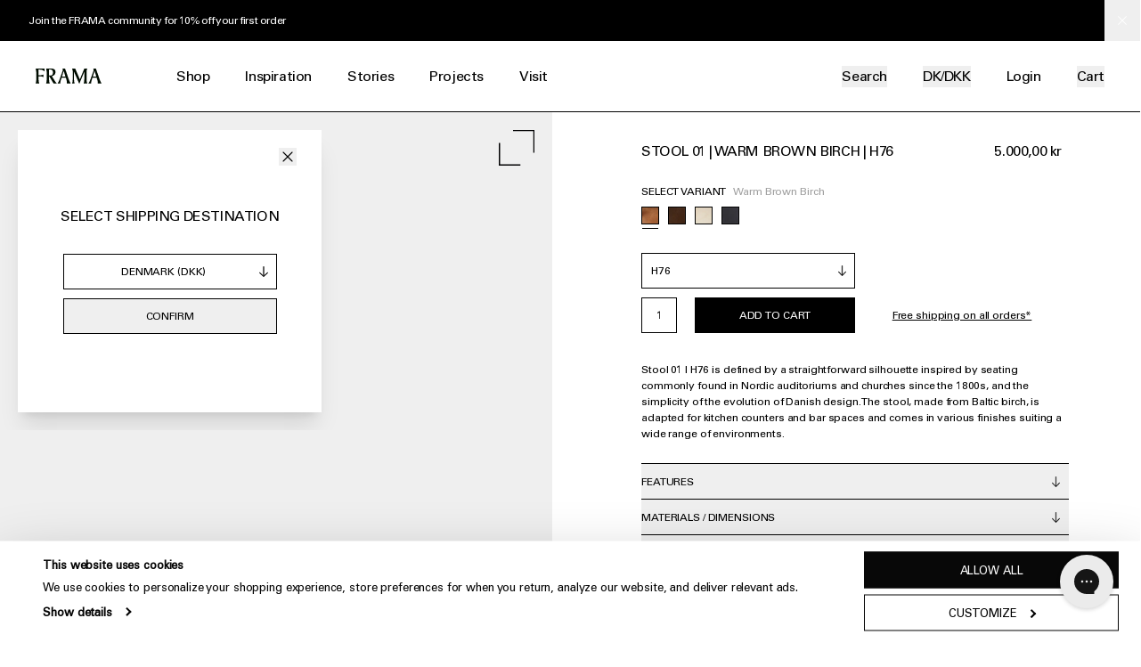

--- FILE ---
content_type: text/html; charset=utf-8
request_url: https://framacph.com/products/stool-01-warm-brown-birch-h76
body_size: 65501
content:
<!doctype html>
<html lang="en">
  <head>

    <meta charset="utf-8">
<meta http-equiv="X-UA-Compatible" content="IE=edge">
<meta name="viewport" content="width=device-width,initial-scale=1">
<meta name="theme-color" content="#ffffff">

<link rel="canonical" href="https://framacph.com/products/stool-01-warm-brown-birch-h76">
<link rel="preconnect" href="https://cdn.shopify.com" crossorigin>

<title>Stool 01 | Warm Brown Birch | H76 &ndash; FRAMA</title>


<meta name="description" content="Stool 01 I H76 is defined by a straightforward silhouette inspired by seating commonly found in Nordic auditoriums and churches since the 1800s, and the simplicity of the evolution of Danish design. The stool, made from Baltic birch, is adapted for kitchen counters and bar spaces and comes in various finishes suiting a">


<link rel="icon" type="image/png" href="//framacph.com/cdn/shop/files/favicon-32x32_32x32.png?v=1634563361">



<link rel="alternate" href="https://framacph.com/products/stool-01-warm-brown-birch-h76" hreflang="x-default">
<link rel="alternate" href="https://us.framacph.com/products/stool-01-warm-brown-birch-h76" hreflang="en-US">


    

<meta property="og:site_name" content="FRAMA">
<meta property="og:url" content="https://framacph.com/products/stool-01-warm-brown-birch-h76">
<meta property="og:title" content="Stool 01 | Warm Brown Birch | H76">
<meta property="og:type" content="product">
<meta property="og:description" content="Stool 01 I H76 is defined by a straightforward silhouette inspired by seating commonly found in Nordic auditoriums and churches since the 1800s, and the simplicity of the evolution of Danish design. The stool, made from Baltic birch, is adapted for kitchen counters and bar spaces and comes in various finishes suiting a"><meta property="og:image" content="http://framacph.com/cdn/shop/files/Frama-Stool-01-H76-Warm-Brown-Packshot-1_98554134-9961-4d6f-9d45-57a803c27733.webp?v=1758886666">
  <meta property="og:image:secure_url" content="https://framacph.com/cdn/shop/files/Frama-Stool-01-H76-Warm-Brown-Packshot-1_98554134-9961-4d6f-9d45-57a803c27733.webp?v=1758886666">
  <meta property="og:image:width" content="1200">
  <meta property="og:image:height" content="960"><meta property="og:price:amount" content="5.000,00">
  <meta property="og:price:currency" content="DKK"><meta name="twitter:card" content="summary_large_image">
<meta name="twitter:title" content="Stool 01 | Warm Brown Birch | H76">
<meta name="twitter:description" content="Stool 01 I H76 is defined by a straightforward silhouette inspired by seating commonly found in Nordic auditoriums and churches since the 1800s, and the simplicity of the evolution of Danish design. The stool, made from Baltic birch, is adapted for kitchen counters and bar spaces and comes in various finishes suiting a">

    


<script type="application/ld+json">
    {
      "@context": "http://schema.org/",
      "@type": "Product",
      "name": "Stool 01 | Warm Brown Birch | H76",
      "url": "https:\/\/framacph.com\/products\/stool-01-warm-brown-birch-h76","image": [
          "https:\/\/framacph.com\/cdn\/shop\/files\/Frama-Stool-01-H76-Warm-Brown-Packshot-1_98554134-9961-4d6f-9d45-57a803c27733.webp?v=1758886666\u0026width=1200"
        ],"description": "Stool 01 I H76 is defined by a straightforward silhouette inspired by seating commonly found in Nordic auditoriums and churches since the 1800s, and the simplicity of the evolution of Danish design. The stool, made from Baltic birch, is adapted for kitchen counters and bar spaces and comes in various finishes suiting a wide range of environments.","sku": "6247","brand": {
        "@type": "Brand",
        "name": "FRAMA"
      },
      "offers": [{
            "@type" : "Offer","sku": "6247","availability" : "http://schema.org/InStock",
            "price" : 5000.0,
            "priceCurrency" : "DKK",
            "url" : "https:\/\/framacph.com\/products\/stool-01-warm-brown-birch-h76?variant=41809831755964"
          }
]
    }
  </script>




    <link rel="preload" as="font" href="//framacph.com/cdn/shop/t/18/assets/UniversLTPro-55Roman.woff2?v=26146974205778937141656921086" type="font/woff2" crossorigin>
<style data-shopify>
  @font-face {
    font-family: 'Univers';
    src: url('//framacph.com/cdn/shop/t/18/assets/UniversLTPro-55Roman.woff2?v=26146974205778937141656921086') format('woff2'),
        url('//framacph.com/cdn/shop/t/18/assets/UniversLTPro-55Roman.woff?v=32155524289814848651656921086') format('woff');
    font-weight: normal;
    font-style: normal;
    font-display: swap;
  }
</style>

    <link href="//framacph.com/cdn/shop/t/18/assets/theme.css?v=51427577739729997851765265586" rel="stylesheet" type="text/css" media="all" />
    <link href="//framacph.com/cdn/shop/t/18/assets/custom.css?v=39810143016930696631765265584" rel="stylesheet" type="text/css" media="all" />
    

    

    
      <!-- Google Tag Manager -->
      <script>(function(w,d,s,l,i){w[l]=w[l]||[];w[l].push({'gtm.start':
      new Date().getTime(),event:'gtm.js'});var f=d.getElementsByTagName(s)[0],
      j=d.createElement(s),dl=l!='dataLayer'?'&l='+l:'';j.async=true;j.src=
      'https://www.googletagmanager.com/gtm.js?id='+i+dl;f.parentNode.insertBefore(j,f);
      })(window,document,'script','dataLayer','GTM-TLVDKDV');</script>
      <!-- End Google Tag Manager -->
    

    <script type="text/javascript">
      window.theme = window.theme || {};
      theme.routes = {
        home: "/",
        cart: "/cart.js",
        cartPage: "/cart",
        cartAdd: "/cart/add.js",
        cartChange: "/cart/change.js"
      };
      theme.settings = {
        moneyFormat: "{{amount_with_comma_separator}} kr",
        b2b: false,
        shop_domain: "frama-b2c.myshopify.com",
        shop_name: 'FRAMA'
      };
      theme.template = "product"
      theme.cart = {"note":null,"attributes":{},"original_total_price":0,"total_price":0,"total_discount":0,"total_weight":0.0,"item_count":0,"items":[],"requires_shipping":false,"currency":"DKK","items_subtotal_price":0,"cart_level_discount_applications":[],"checkout_charge_amount":0}
</script>

    <script>window.performance && window.performance.mark && window.performance.mark('shopify.content_for_header.start');</script><meta name="facebook-domain-verification" content="p9lxz5dqf612knpbs0dreyegx4n038">
<meta id="shopify-digital-wallet" name="shopify-digital-wallet" content="/59351269564/digital_wallets/dialog">
<meta name="shopify-checkout-api-token" content="66f1ec791a14d8094c19150d5ac17d43">
<meta id="in-context-paypal-metadata" data-shop-id="59351269564" data-venmo-supported="false" data-environment="production" data-locale="en_US" data-paypal-v4="true" data-currency="DKK">
<link rel="alternate" type="application/json+oembed" href="https://framacph.com/products/stool-01-warm-brown-birch-h76.oembed">
<script async="async" src="/checkouts/internal/preloads.js?locale=en-DK"></script>
<link rel="preconnect" href="https://shop.app" crossorigin="anonymous">
<script async="async" src="https://shop.app/checkouts/internal/preloads.js?locale=en-DK&shop_id=59351269564" crossorigin="anonymous"></script>
<script id="apple-pay-shop-capabilities" type="application/json">{"shopId":59351269564,"countryCode":"DK","currencyCode":"DKK","merchantCapabilities":["supports3DS"],"merchantId":"gid:\/\/shopify\/Shop\/59351269564","merchantName":"FRAMA","requiredBillingContactFields":["postalAddress","email","phone"],"requiredShippingContactFields":["postalAddress","email","phone"],"shippingType":"shipping","supportedNetworks":["visa","maestro","masterCard","amex"],"total":{"type":"pending","label":"FRAMA","amount":"1.00"},"shopifyPaymentsEnabled":true,"supportsSubscriptions":true}</script>
<script id="shopify-features" type="application/json">{"accessToken":"66f1ec791a14d8094c19150d5ac17d43","betas":["rich-media-storefront-analytics"],"domain":"framacph.com","predictiveSearch":true,"shopId":59351269564,"locale":"en"}</script>
<script>var Shopify = Shopify || {};
Shopify.shop = "frama-b2c.myshopify.com";
Shopify.locale = "en";
Shopify.currency = {"active":"DKK","rate":"1.0"};
Shopify.country = "DK";
Shopify.theme = {"name":"Production","id":130002419900,"schema_name":"Frama","schema_version":"1.0.0","theme_store_id":null,"role":"main"};
Shopify.theme.handle = "null";
Shopify.theme.style = {"id":null,"handle":null};
Shopify.cdnHost = "framacph.com/cdn";
Shopify.routes = Shopify.routes || {};
Shopify.routes.root = "/";</script>
<script type="module">!function(o){(o.Shopify=o.Shopify||{}).modules=!0}(window);</script>
<script>!function(o){function n(){var o=[];function n(){o.push(Array.prototype.slice.apply(arguments))}return n.q=o,n}var t=o.Shopify=o.Shopify||{};t.loadFeatures=n(),t.autoloadFeatures=n()}(window);</script>
<script>
  window.ShopifyPay = window.ShopifyPay || {};
  window.ShopifyPay.apiHost = "shop.app\/pay";
  window.ShopifyPay.redirectState = null;
</script>
<script id="shop-js-analytics" type="application/json">{"pageType":"product"}</script>
<script defer="defer" async type="module" src="//framacph.com/cdn/shopifycloud/shop-js/modules/v2/client.init-shop-cart-sync_DtuiiIyl.en.esm.js"></script>
<script defer="defer" async type="module" src="//framacph.com/cdn/shopifycloud/shop-js/modules/v2/chunk.common_CUHEfi5Q.esm.js"></script>
<script type="module">
  await import("//framacph.com/cdn/shopifycloud/shop-js/modules/v2/client.init-shop-cart-sync_DtuiiIyl.en.esm.js");
await import("//framacph.com/cdn/shopifycloud/shop-js/modules/v2/chunk.common_CUHEfi5Q.esm.js");

  window.Shopify.SignInWithShop?.initShopCartSync?.({"fedCMEnabled":true,"windoidEnabled":true});

</script>
<script>
  window.Shopify = window.Shopify || {};
  if (!window.Shopify.featureAssets) window.Shopify.featureAssets = {};
  window.Shopify.featureAssets['shop-js'] = {"shop-cart-sync":["modules/v2/client.shop-cart-sync_DFoTY42P.en.esm.js","modules/v2/chunk.common_CUHEfi5Q.esm.js"],"init-fed-cm":["modules/v2/client.init-fed-cm_D2UNy1i2.en.esm.js","modules/v2/chunk.common_CUHEfi5Q.esm.js"],"init-shop-email-lookup-coordinator":["modules/v2/client.init-shop-email-lookup-coordinator_BQEe2rDt.en.esm.js","modules/v2/chunk.common_CUHEfi5Q.esm.js"],"shop-cash-offers":["modules/v2/client.shop-cash-offers_3CTtReFF.en.esm.js","modules/v2/chunk.common_CUHEfi5Q.esm.js","modules/v2/chunk.modal_BewljZkx.esm.js"],"shop-button":["modules/v2/client.shop-button_C6oxCjDL.en.esm.js","modules/v2/chunk.common_CUHEfi5Q.esm.js"],"init-windoid":["modules/v2/client.init-windoid_5pix8xhK.en.esm.js","modules/v2/chunk.common_CUHEfi5Q.esm.js"],"avatar":["modules/v2/client.avatar_BTnouDA3.en.esm.js"],"init-shop-cart-sync":["modules/v2/client.init-shop-cart-sync_DtuiiIyl.en.esm.js","modules/v2/chunk.common_CUHEfi5Q.esm.js"],"shop-toast-manager":["modules/v2/client.shop-toast-manager_BYv_8cH1.en.esm.js","modules/v2/chunk.common_CUHEfi5Q.esm.js"],"pay-button":["modules/v2/client.pay-button_FnF9EIkY.en.esm.js","modules/v2/chunk.common_CUHEfi5Q.esm.js"],"shop-login-button":["modules/v2/client.shop-login-button_CH1KUpOf.en.esm.js","modules/v2/chunk.common_CUHEfi5Q.esm.js","modules/v2/chunk.modal_BewljZkx.esm.js"],"init-customer-accounts-sign-up":["modules/v2/client.init-customer-accounts-sign-up_aj7QGgYS.en.esm.js","modules/v2/client.shop-login-button_CH1KUpOf.en.esm.js","modules/v2/chunk.common_CUHEfi5Q.esm.js","modules/v2/chunk.modal_BewljZkx.esm.js"],"init-shop-for-new-customer-accounts":["modules/v2/client.init-shop-for-new-customer-accounts_NbnYRf_7.en.esm.js","modules/v2/client.shop-login-button_CH1KUpOf.en.esm.js","modules/v2/chunk.common_CUHEfi5Q.esm.js","modules/v2/chunk.modal_BewljZkx.esm.js"],"init-customer-accounts":["modules/v2/client.init-customer-accounts_ppedhqCH.en.esm.js","modules/v2/client.shop-login-button_CH1KUpOf.en.esm.js","modules/v2/chunk.common_CUHEfi5Q.esm.js","modules/v2/chunk.modal_BewljZkx.esm.js"],"shop-follow-button":["modules/v2/client.shop-follow-button_CMIBBa6u.en.esm.js","modules/v2/chunk.common_CUHEfi5Q.esm.js","modules/v2/chunk.modal_BewljZkx.esm.js"],"lead-capture":["modules/v2/client.lead-capture_But0hIyf.en.esm.js","modules/v2/chunk.common_CUHEfi5Q.esm.js","modules/v2/chunk.modal_BewljZkx.esm.js"],"checkout-modal":["modules/v2/client.checkout-modal_BBxc70dQ.en.esm.js","modules/v2/chunk.common_CUHEfi5Q.esm.js","modules/v2/chunk.modal_BewljZkx.esm.js"],"shop-login":["modules/v2/client.shop-login_hM3Q17Kl.en.esm.js","modules/v2/chunk.common_CUHEfi5Q.esm.js","modules/v2/chunk.modal_BewljZkx.esm.js"],"payment-terms":["modules/v2/client.payment-terms_CAtGlQYS.en.esm.js","modules/v2/chunk.common_CUHEfi5Q.esm.js","modules/v2/chunk.modal_BewljZkx.esm.js"]};
</script>
<script>(function() {
  var isLoaded = false;
  function asyncLoad() {
    if (isLoaded) return;
    isLoaded = true;
    var urls = ["https:\/\/cdn.autoketing.org\/sdk-cdn\/discount-master\/dist\/product-discount-embed.js?t=1695132389567972918\u0026shop=frama-b2c.myshopify.com","https:\/\/config.gorgias.chat\/bundle-loader\/01GYCCK68D23300MYVMHQ2EFK7?source=shopify1click\u0026shop=frama-b2c.myshopify.com","https:\/\/api-eu1.hubapi.com\/scriptloader\/v1\/145872668.js?shop=frama-b2c.myshopify.com","https:\/\/cdn.9gtb.com\/loader.js?g_cvt_id=d4515d2d-ebb6-4eb5-9570-0cb8ca8f8925\u0026shop=frama-b2c.myshopify.com"];
    for (var i = 0; i < urls.length; i++) {
      var s = document.createElement('script');
      s.type = 'text/javascript';
      s.async = true;
      s.src = urls[i];
      var x = document.getElementsByTagName('script')[0];
      x.parentNode.insertBefore(s, x);
    }
  };
  if(window.attachEvent) {
    window.attachEvent('onload', asyncLoad);
  } else {
    window.addEventListener('load', asyncLoad, false);
  }
})();</script>
<script id="__st">var __st={"a":59351269564,"offset":3600,"reqid":"22f74ded-77a6-4d82-a3e6-dfc3beef7f37-1767287709","pageurl":"framacph.com\/products\/stool-01-warm-brown-birch-h76","u":"17a86a988303","p":"product","rtyp":"product","rid":7536729129148};</script>
<script>window.ShopifyPaypalV4VisibilityTracking = true;</script>
<script id="captcha-bootstrap">!function(){'use strict';const t='contact',e='account',n='new_comment',o=[[t,t],['blogs',n],['comments',n],[t,'customer']],c=[[e,'customer_login'],[e,'guest_login'],[e,'recover_customer_password'],[e,'create_customer']],r=t=>t.map((([t,e])=>`form[action*='/${t}']:not([data-nocaptcha='true']) input[name='form_type'][value='${e}']`)).join(','),a=t=>()=>t?[...document.querySelectorAll(t)].map((t=>t.form)):[];function s(){const t=[...o],e=r(t);return a(e)}const i='password',u='form_key',d=['recaptcha-v3-token','g-recaptcha-response','h-captcha-response',i],f=()=>{try{return window.sessionStorage}catch{return}},m='__shopify_v',_=t=>t.elements[u];function p(t,e,n=!1){try{const o=window.sessionStorage,c=JSON.parse(o.getItem(e)),{data:r}=function(t){const{data:e,action:n}=t;return t[m]||n?{data:e,action:n}:{data:t,action:n}}(c);for(const[e,n]of Object.entries(r))t.elements[e]&&(t.elements[e].value=n);n&&o.removeItem(e)}catch(o){console.error('form repopulation failed',{error:o})}}const l='form_type',E='cptcha';function T(t){t.dataset[E]=!0}const w=window,h=w.document,L='Shopify',v='ce_forms',y='captcha';let A=!1;((t,e)=>{const n=(g='f06e6c50-85a8-45c8-87d0-21a2b65856fe',I='https://cdn.shopify.com/shopifycloud/storefront-forms-hcaptcha/ce_storefront_forms_captcha_hcaptcha.v1.5.2.iife.js',D={infoText:'Protected by hCaptcha',privacyText:'Privacy',termsText:'Terms'},(t,e,n)=>{const o=w[L][v],c=o.bindForm;if(c)return c(t,g,e,D).then(n);var r;o.q.push([[t,g,e,D],n]),r=I,A||(h.body.append(Object.assign(h.createElement('script'),{id:'captcha-provider',async:!0,src:r})),A=!0)});var g,I,D;w[L]=w[L]||{},w[L][v]=w[L][v]||{},w[L][v].q=[],w[L][y]=w[L][y]||{},w[L][y].protect=function(t,e){n(t,void 0,e),T(t)},Object.freeze(w[L][y]),function(t,e,n,w,h,L){const[v,y,A,g]=function(t,e,n){const i=e?o:[],u=t?c:[],d=[...i,...u],f=r(d),m=r(i),_=r(d.filter((([t,e])=>n.includes(e))));return[a(f),a(m),a(_),s()]}(w,h,L),I=t=>{const e=t.target;return e instanceof HTMLFormElement?e:e&&e.form},D=t=>v().includes(t);t.addEventListener('submit',(t=>{const e=I(t);if(!e)return;const n=D(e)&&!e.dataset.hcaptchaBound&&!e.dataset.recaptchaBound,o=_(e),c=g().includes(e)&&(!o||!o.value);(n||c)&&t.preventDefault(),c&&!n&&(function(t){try{if(!f())return;!function(t){const e=f();if(!e)return;const n=_(t);if(!n)return;const o=n.value;o&&e.removeItem(o)}(t);const e=Array.from(Array(32),(()=>Math.random().toString(36)[2])).join('');!function(t,e){_(t)||t.append(Object.assign(document.createElement('input'),{type:'hidden',name:u})),t.elements[u].value=e}(t,e),function(t,e){const n=f();if(!n)return;const o=[...t.querySelectorAll(`input[type='${i}']`)].map((({name:t})=>t)),c=[...d,...o],r={};for(const[a,s]of new FormData(t).entries())c.includes(a)||(r[a]=s);n.setItem(e,JSON.stringify({[m]:1,action:t.action,data:r}))}(t,e)}catch(e){console.error('failed to persist form',e)}}(e),e.submit())}));const S=(t,e)=>{t&&!t.dataset[E]&&(n(t,e.some((e=>e===t))),T(t))};for(const o of['focusin','change'])t.addEventListener(o,(t=>{const e=I(t);D(e)&&S(e,y())}));const B=e.get('form_key'),M=e.get(l),P=B&&M;t.addEventListener('DOMContentLoaded',(()=>{const t=y();if(P)for(const e of t)e.elements[l].value===M&&p(e,B);[...new Set([...A(),...v().filter((t=>'true'===t.dataset.shopifyCaptcha))])].forEach((e=>S(e,t)))}))}(h,new URLSearchParams(w.location.search),n,t,e,['guest_login'])})(!0,!0)}();</script>
<script integrity="sha256-4kQ18oKyAcykRKYeNunJcIwy7WH5gtpwJnB7kiuLZ1E=" data-source-attribution="shopify.loadfeatures" defer="defer" src="//framacph.com/cdn/shopifycloud/storefront/assets/storefront/load_feature-a0a9edcb.js" crossorigin="anonymous"></script>
<script crossorigin="anonymous" defer="defer" src="//framacph.com/cdn/shopifycloud/storefront/assets/shopify_pay/storefront-65b4c6d7.js?v=20250812"></script>
<script data-source-attribution="shopify.dynamic_checkout.dynamic.init">var Shopify=Shopify||{};Shopify.PaymentButton=Shopify.PaymentButton||{isStorefrontPortableWallets:!0,init:function(){window.Shopify.PaymentButton.init=function(){};var t=document.createElement("script");t.src="https://framacph.com/cdn/shopifycloud/portable-wallets/latest/portable-wallets.en.js",t.type="module",document.head.appendChild(t)}};
</script>
<script data-source-attribution="shopify.dynamic_checkout.buyer_consent">
  function portableWalletsHideBuyerConsent(e){var t=document.getElementById("shopify-buyer-consent"),n=document.getElementById("shopify-subscription-policy-button");t&&n&&(t.classList.add("hidden"),t.setAttribute("aria-hidden","true"),n.removeEventListener("click",e))}function portableWalletsShowBuyerConsent(e){var t=document.getElementById("shopify-buyer-consent"),n=document.getElementById("shopify-subscription-policy-button");t&&n&&(t.classList.remove("hidden"),t.removeAttribute("aria-hidden"),n.addEventListener("click",e))}window.Shopify?.PaymentButton&&(window.Shopify.PaymentButton.hideBuyerConsent=portableWalletsHideBuyerConsent,window.Shopify.PaymentButton.showBuyerConsent=portableWalletsShowBuyerConsent);
</script>
<script data-source-attribution="shopify.dynamic_checkout.cart.bootstrap">document.addEventListener("DOMContentLoaded",(function(){function t(){return document.querySelector("shopify-accelerated-checkout-cart, shopify-accelerated-checkout")}if(t())Shopify.PaymentButton.init();else{new MutationObserver((function(e,n){t()&&(Shopify.PaymentButton.init(),n.disconnect())})).observe(document.body,{childList:!0,subtree:!0})}}));
</script>
<link id="shopify-accelerated-checkout-styles" rel="stylesheet" media="screen" href="https://framacph.com/cdn/shopifycloud/portable-wallets/latest/accelerated-checkout-backwards-compat.css" crossorigin="anonymous">
<style id="shopify-accelerated-checkout-cart">
        #shopify-buyer-consent {
  margin-top: 1em;
  display: inline-block;
  width: 100%;
}

#shopify-buyer-consent.hidden {
  display: none;
}

#shopify-subscription-policy-button {
  background: none;
  border: none;
  padding: 0;
  text-decoration: underline;
  font-size: inherit;
  cursor: pointer;
}

#shopify-subscription-policy-button::before {
  box-shadow: none;
}

      </style>

<script>window.performance && window.performance.mark && window.performance.mark('shopify.content_for_header.end');</script>
<script type="text/javascript">
var decodeEntities = (function() {
  // this prevents any overhead from creating the object each time
  var element = document.createElement('div');
  function decodeHTMLEntities (str) {
    if(str && typeof str === 'string') {
      // strip script/html tags
      str = str.replace(/<script[^>]*>([\S\s]*?)<\/script>/gmi, '');
      str = str.replace(/<\/?\w(?:[^"'>]|"[^"]*"|'[^']*')*>/gmi, '');
      element.innerHTML = str;
      str = element.textContent;
      element.textContent = '';
    }

    return str;
  }

  return decodeHTMLEntities;
})();

window.theme = window.theme || {};

// NOTE: Major hack to loop over translation keys in the translation file
// Converting Ruby liquid object to JSON
try {
  theme.translations = {
    general: JSON.parse(decodeEntities("{\u0026quot;accessibility\u0026quot;=\u0026gt;{\u0026quot;skip_to_content\u0026quot;=\u0026gt;\u0026quot;Skip to content\u0026quot;, \u0026quot;close_modal\u0026quot;=\u0026gt;\u0026quot;Close (esc)\u0026quot;, \u0026quot;close\u0026quot;=\u0026gt;\u0026quot;Close\u0026quot;, \u0026quot;learn_more\u0026quot;=\u0026gt;\u0026quot;Learn more\u0026quot;}, \u0026quot;404\u0026quot;=\u0026gt;{\u0026quot;title\u0026quot;=\u0026gt;\u0026quot;404\u0026quot;, \u0026quot;subtext_html\u0026quot;=\u0026gt;\u0026quot;\u0026lt;p\u0026gt;Looks like this page doesn’t exist.\u0026lt;br\u0026gt;Try one of these:\u0026lt;\/p\u0026gt;\u0026quot;}, \u0026quot;pagination\u0026quot;=\u0026gt;{\u0026quot;previous\u0026quot;=\u0026gt;\u0026quot;Previous\u0026quot;, \u0026quot;next\u0026quot;=\u0026gt;\u0026quot;Next\u0026quot;, \u0026quot;page\u0026quot;=\u0026gt;\u0026quot;Page\u0026quot;}, \u0026quot;newsletter_form\u0026quot;=\u0026gt;{\u0026quot;email\u0026quot;=\u0026gt;\u0026quot;Email\u0026quot;, \u0026quot;first_name\u0026quot;=\u0026gt;\u0026quot;First name\u0026quot;, \u0026quot;last_name\u0026quot;=\u0026gt;\u0026quot;Last name\u0026quot;, \u0026quot;status\u0026quot;=\u0026gt;\u0026quot;Select status\u0026quot;, \u0026quot;confirmation_headline\u0026quot;=\u0026gt;\u0026quot;One last step needed. Check your email for your confirmation message.\u0026quot;, \u0026quot;confirmation\u0026quot;=\u0026gt;\u0026quot;\u0026quot;, \u0026quot;submit\u0026quot;=\u0026gt;\u0026quot;Subscribe\u0026quot;, \u0026quot;agreement\u0026quot;=\u0026gt;\u0026quot;By signing up you agree to the storage and handling of your data by this website.\u0026quot;, \u0026quot;content_html\u0026quot;=\u0026gt;\u0026quot;\u0026lt;p\u0026gt;If you would like to subscribe to our professional\/B2B newsletter, \u0026lt;a href=\\\u0026quot;https:\/\/partner.framacph.com\/blogs\/landing-pages\/newsletter \\\u0026quot;\u0026gt;please do so here\u0026lt;\/a\u0026gt;.\u0026lt;\/p\u0026gt;\u0026quot;}, \u0026quot;search\u0026quot;=\u0026gt;{\u0026quot;title\u0026quot;=\u0026gt;\u0026quot;Search\u0026quot;, \u0026quot;placeholder\u0026quot;=\u0026gt;\u0026quot;Search...\u0026quot;, \u0026quot;no_results\u0026quot;=\u0026gt;\u0026quot;Sorry, there are no results for that search term.\u0026quot;, \u0026quot;clear\u0026quot;=\u0026gt;\u0026quot;Clear\u0026quot;, \u0026quot;hint\u0026quot;=\u0026gt;\u0026quot;Press enter to view all\u0026quot;, \u0026quot;hint_result\u0026quot;=\u0026gt;\u0026quot;result\u0026quot;, \u0026quot;hint_results\u0026quot;=\u0026gt;\u0026quot;results\u0026quot;}, \u0026quot;shipping\u0026quot;=\u0026gt;{\u0026quot;title\u0026quot;=\u0026gt;\u0026quot;Shipping country\u0026quot;}, \u0026quot;currency_selector\u0026quot;=\u0026gt;{\u0026quot;title\u0026quot;=\u0026gt;\u0026quot;Select Shipping Destination\u0026quot;, \u0026quot;description\u0026quot;=\u0026gt;\u0026quot;\u0026quot;, \u0026quot;submit\u0026quot;=\u0026gt;\u0026quot;Confirm\u0026quot;}, \u0026quot;password_page\u0026quot;=\u0026gt;{\u0026quot;login_form_heading\u0026quot;=\u0026gt;\u0026quot;Enter store using password\u0026quot;, \u0026quot;login_form_password_placeholder\u0026quot;=\u0026gt;\u0026quot;Your password\u0026quot;, \u0026quot;login_form_submit\u0026quot;=\u0026gt;\u0026quot;Enter\u0026quot;, \u0026quot;admin_link_html\u0026quot;=\u0026gt;\u0026quot;Store owner? \u0026lt;a href=\\\u0026quot;\/admin\\\u0026quot; class=\\\u0026quot;text-link\\\u0026quot;\u0026gt;Log in here\u0026lt;\/a\u0026gt;\u0026quot;, \u0026quot;password_link\u0026quot;=\u0026gt;\u0026quot;Password\u0026quot;}, \u0026quot;seo_description\u0026quot;=\u0026gt;{\u0026quot;read_more\u0026quot;=\u0026gt;\u0026quot;Read more\u0026quot;, \u0026quot;read_less\u0026quot;=\u0026gt;\u0026quot;Read less\u0026quot;}}").replace(/=>/g, ':')),
    cart: JSON.parse(decodeEntities("{\u0026quot;general\u0026quot;=\u0026gt;{\u0026quot;title\u0026quot;=\u0026gt;\u0026quot;Shopping Cart\u0026quot;, \u0026quot;remove\u0026quot;=\u0026gt;\u0026quot;Remove\u0026quot;, \u0026quot;note\u0026quot;=\u0026gt;\u0026quot;Order note\u0026quot;, \u0026quot;subtotal\u0026quot;=\u0026gt;\u0026quot;Subtotal\u0026quot;, \u0026quot;shipping\u0026quot;=\u0026gt;\u0026quot;Shipping\u0026quot;, \u0026quot;taxes\u0026quot;=\u0026gt;\u0026quot;VAT\u0026quot;, \u0026quot;total\u0026quot;=\u0026gt;\u0026quot;Total\u0026quot;, \u0026quot;update\u0026quot;=\u0026gt;\u0026quot;Update cart\u0026quot;, \u0026quot;checkout\u0026quot;=\u0026gt;\u0026quot;Check out\u0026quot;, \u0026quot;empty\u0026quot;=\u0026gt;\u0026quot;Your cart is empty.\u0026quot;, \u0026quot;empty_continue\u0026quot;=\u0026gt;\u0026quot;Continue shopping\u0026quot;, \u0026quot;continue_browsing\u0026quot;=\u0026gt;\u0026quot;Return to shop\u0026quot;, \u0026quot;included\u0026quot;=\u0026gt;\u0026quot;Included\u0026quot;, \u0026quot;shipping_calculated_at_checkout\u0026quot;=\u0026gt;\u0026quot;Calculated at checkout\u0026quot;, \u0026quot;view_cart\u0026quot;=\u0026gt;\u0026quot;View cart\u0026quot;}, \u0026quot;label\u0026quot;=\u0026gt;{\u0026quot;price\u0026quot;=\u0026gt;\u0026quot;Price\u0026quot;, \u0026quot;quantity\u0026quot;=\u0026gt;\u0026quot;Quantity\u0026quot;, \u0026quot;total\u0026quot;=\u0026gt;\u0026quot;Total\u0026quot;}}").replace(/=>/g, ':')),
    products: JSON.parse(decodeEntities("{\u0026quot;product\u0026quot;=\u0026gt;{\u0026quot;regular_price\u0026quot;=\u0026gt;\u0026quot;Regular price\u0026quot;, \u0026quot;sold_out\u0026quot;=\u0026gt;\u0026quot;Sold Out\u0026quot;, \u0026quot;unavailable\u0026quot;=\u0026gt;\u0026quot;Unavailable\u0026quot;, \u0026quot;on_sale\u0026quot;=\u0026gt;\u0026quot;On Sale\u0026quot;, \u0026quot;from_text_html\u0026quot;=\u0026gt;\u0026quot;From {{ price }}\u0026quot;, \u0026quot;quantity\u0026quot;=\u0026gt;\u0026quot;Quantity\u0026quot;, \u0026quot;add_to_cart\u0026quot;=\u0026gt;\u0026quot;Add to Cart\u0026quot;, \u0026quot;more_variants\u0026quot;=\u0026gt;\u0026quot;More sizes\u0026quot;, \u0026quot;swatch_label\u0026quot;=\u0026gt;\u0026quot;Select Variant\u0026quot;, \u0026quot;set_title\u0026quot;=\u0026gt;\u0026quot;Available as a set\u0026quot;, \u0026quot;sku\u0026quot;=\u0026gt;\u0026quot;Sku\u0026quot;, \u0026quot;label_finish\u0026quot;=\u0026gt;\u0026quot;Finish\u0026quot;, \u0026quot;price_on_inquiry_button_text\u0026quot;=\u0026gt;\u0026quot;Inquire now\u0026quot;, \u0026quot;preorder_button_text\u0026quot;=\u0026gt;\u0026quot;Preorder now\u0026quot;, \u0026quot;preorder_stock_text\u0026quot;=\u0026gt;\u0026quot;Expected delivery time: {{ lead_time }}\u0026quot;, \u0026quot;default_lead_time\u0026quot;=\u0026gt;\u0026quot;8-10 weeks\u0026quot;, \u0026quot;ar_view_in_room\u0026quot;=\u0026gt;\u0026quot;View in room\u0026quot;, \u0026quot;scan_qr_to_view_in_ar_title\u0026quot;=\u0026gt;\u0026quot;Scan Qr code\u0026quot;, \u0026quot;scan_qr_to_view_in_ar_body\u0026quot;=\u0026gt;\u0026quot;Point your mobile device\u0026#39;s camera at the below code to view this item in your surroundings.\u0026quot;, \u0026quot;scan_qr_to_view_in_ar_footer\u0026quot;=\u0026gt;\u0026quot;\u0026quot;, \u0026quot;no_ar_support\u0026quot;=\u0026gt;\u0026quot;Please use native browser to view this product in AR\u0026quot;}, \u0026quot;general\u0026quot;=\u0026gt;{\u0026quot;quick_add\u0026quot;=\u0026gt;\u0026quot;+ Quick add\u0026quot;, \u0026quot;quick_adding\u0026quot;=\u0026gt;\u0026quot;Adding...\u0026quot;, \u0026quot;quick_added\u0026quot;=\u0026gt;\u0026quot;Added\u0026quot;}}").replace(/=>/g, ':')),
    customer: JSON.parse(decodeEntities("{\u0026quot;login\u0026quot;=\u0026gt;{\u0026quot;title\u0026quot;=\u0026gt;\u0026quot;Login\u0026quot;, \u0026quot;email\u0026quot;=\u0026gt;\u0026quot;Email address\u0026quot;, \u0026quot;password\u0026quot;=\u0026gt;\u0026quot;Password\u0026quot;, \u0026quot;forgot_password\u0026quot;=\u0026gt;\u0026quot;Forgot your password?\u0026quot;, \u0026quot;sign_in\u0026quot;=\u0026gt;\u0026quot;Login\u0026quot;}, \u0026quot;register\u0026quot;=\u0026gt;{\u0026quot;title\u0026quot;=\u0026gt;\u0026quot;Create an account\u0026quot;, \u0026quot;first_name\u0026quot;=\u0026gt;\u0026quot;First name\u0026quot;, \u0026quot;last_name\u0026quot;=\u0026gt;\u0026quot;Last name\u0026quot;, \u0026quot;email\u0026quot;=\u0026gt;\u0026quot;Email address\u0026quot;, \u0026quot;password\u0026quot;=\u0026gt;\u0026quot;Password\u0026quot;, \u0026quot;birthday\u0026quot;=\u0026gt;\u0026quot;BIRTHDAY (DD\/MM\/YYYY)\u0026quot;, \u0026quot;submit\u0026quot;=\u0026gt;\u0026quot;Create\u0026quot;, \u0026quot;text_above_form\u0026quot;=\u0026gt;\u0026quot;Join the FRAMA community for member-only benefits, exclusive early presales on new products, and easy access to your order history.\u0026quot;, \u0026quot;text_below_form_html\u0026quot;=\u0026gt;\u0026quot;\u0026lt;div class=\\\u0026quot;mb-5\\\u0026quot;\u0026gt;When you create a FRAMA account, we collect your email and other personal data to enhance your shopping experience.\u0026lt;\/div\u0026gt;\u0026lt;div class=\\\u0026quot;mb-5\\\u0026quot;\u0026gt;We may also use third party search engines and social media platforms to deliver our updates, promotions and notifications to you.\u0026lt;\/div\u0026gt;You may unsubscribe at any time.\u0026lt;br\u0026gt;To find out more, please visit our Privacy Policy.\u0026quot;}, \u0026quot;recover_password\u0026quot;=\u0026gt;{\u0026quot;title\u0026quot;=\u0026gt;\u0026quot;Forgot password\u0026quot;, \u0026quot;email\u0026quot;=\u0026gt;\u0026quot;Email\u0026quot;, \u0026quot;submit\u0026quot;=\u0026gt;\u0026quot;Submit\u0026quot;, \u0026quot;cancel\u0026quot;=\u0026gt;\u0026quot;Cancel\u0026quot;, \u0026quot;subtext\u0026quot;=\u0026gt;\u0026quot;Enter your email to receive a reset password link\u0026quot;, \u0026quot;success\u0026quot;=\u0026gt;\u0026quot;We\u0026#39;ve sent you an email with a link to update your password\u0026quot;}, \u0026quot;reset_password\u0026quot;=\u0026gt;{\u0026quot;title\u0026quot;=\u0026gt;\u0026quot;Reset account password\u0026quot;, \u0026quot;password\u0026quot;=\u0026gt;\u0026quot;Password\u0026quot;, \u0026quot;password_confirm\u0026quot;=\u0026gt;\u0026quot;Confirm Password\u0026quot;, \u0026quot;submit\u0026quot;=\u0026gt;\u0026quot;Reset Password\u0026quot;}, \u0026quot;orders\u0026quot;=\u0026gt;{\u0026quot;title\u0026quot;=\u0026gt;\u0026quot;Order History\u0026quot;, \u0026quot;order_number\u0026quot;=\u0026gt;\u0026quot;Order no.\u0026quot;, \u0026quot;status\u0026quot;=\u0026gt;\u0026quot;Status:\u0026quot;, \u0026quot;date\u0026quot;=\u0026gt;\u0026quot;Date:\u0026quot;, \u0026quot;total\u0026quot;=\u0026gt;\u0026quot;Total:\u0026quot;, \u0026quot;refunded_amount\u0026quot;=\u0026gt;\u0026quot;Refunded amount\u0026quot;, \u0026quot;none\u0026quot;=\u0026gt;\u0026quot;You haven\u0026#39;t placed any orders yet.\u0026quot;, \u0026quot;track\u0026quot;=\u0026gt;\u0026quot;Track order\u0026quot;, \u0026quot;request_return\u0026quot;=\u0026gt;\u0026quot;Request return\u0026quot;, \u0026quot;submit_claim\u0026quot;=\u0026gt;\u0026quot;Submit claim\u0026quot;, \u0026quot;cancelled_html\u0026quot;=\u0026gt;\u0026quot;Order cancelled on {{ date }}\u0026quot;}, \u0026quot;modal_return\u0026quot;=\u0026gt;{\u0026quot;title\u0026quot;=\u0026gt;\u0026quot;Request return\u0026quot;, \u0026quot;order_number\u0026quot;=\u0026gt;\u0026quot;Order number\u0026quot;, \u0026quot;description_html\u0026quot;=\u0026gt;\u0026quot;In order to process your return, we’ll need a little more information.\u0026lt;br\u0026gt; Please fill out the below form and we will follow up with you shortly.\u0026quot;, \u0026quot;form_label\u0026quot;=\u0026gt;\u0026quot;Reason for return\u0026quot;, \u0026quot;form_message_placeholder\u0026quot;=\u0026gt;\u0026quot;Please describe your reason for requesting a return.\u0026quot;, \u0026quot;form_submit\u0026quot;=\u0026gt;\u0026quot;Send request\u0026quot;, \u0026quot;form_success\u0026quot;=\u0026gt;\u0026quot;We have received your return request\u0026quot;, \u0026quot;form_error\u0026quot;=\u0026gt;\u0026quot;An error occurred. Please try again\u0026quot;}, \u0026quot;modal_claim\u0026quot;=\u0026gt;{\u0026quot;title\u0026quot;=\u0026gt;\u0026quot;Submit claim\u0026quot;, \u0026quot;order_number\u0026quot;=\u0026gt;\u0026quot;Order number\u0026quot;, \u0026quot;description_html\u0026quot;=\u0026gt;\u0026quot;We’re sorry to hear you have a claim to submit.\u0026lt;br\u0026gt;Please upload a photo of the damage, the box, and item label and describe the issue below. We will follow up with you shortly.\u0026quot;, \u0026quot;form_label_files\u0026quot;=\u0026gt;\u0026quot;Please drag \u0026amp; drop photo here to upload\u0026quot;, \u0026quot;form_label\u0026quot;=\u0026gt;\u0026quot;Describe your claim\u0026quot;, \u0026quot;form_message_placeholder\u0026quot;=\u0026gt;\u0026quot;Please describe your claim\u0026quot;, \u0026quot;form_submit\u0026quot;=\u0026gt;\u0026quot;Submit claim\u0026quot;, \u0026quot;form_success\u0026quot;=\u0026gt;\u0026quot;We have received your claim\u0026quot;, \u0026quot;form_error\u0026quot;=\u0026gt;\u0026quot;An error occurred. Please try again\u0026quot;}, \u0026quot;info\u0026quot;=\u0026gt;{\u0026quot;account_title\u0026quot;=\u0026gt;\u0026quot;Account\u0026quot;, \u0026quot;password_title\u0026quot;=\u0026gt;\u0026quot;Password\u0026quot;, \u0026quot;shipping_title\u0026quot;=\u0026gt;\u0026quot;Shipping\u0026quot;, \u0026quot;password\u0026quot;=\u0026gt;\u0026quot;Password\u0026quot;, \u0026quot;password_confirm\u0026quot;=\u0026gt;\u0026quot;Confirm Password\u0026quot;, \u0026quot;send\u0026quot;=\u0026gt;\u0026quot;Send\u0026quot;, \u0026quot;save\u0026quot;=\u0026gt;\u0026quot;Save\u0026quot;, \u0026quot;first_name\u0026quot;=\u0026gt;\u0026quot;First name\u0026quot;, \u0026quot;last_name\u0026quot;=\u0026gt;\u0026quot;Last name\u0026quot;, \u0026quot;birthday\u0026quot;=\u0026gt;\u0026quot;Birthday\u0026quot;, \u0026quot;contact_information\u0026quot;=\u0026gt;\u0026quot;Contact information\u0026quot;, \u0026quot;company\u0026quot;=\u0026gt;\u0026quot;Company (optional)\u0026quot;, \u0026quot;address1\u0026quot;=\u0026gt;\u0026quot;Street and house number\u0026quot;, \u0026quot;address2\u0026quot;=\u0026gt;\u0026quot;Apartment, suite, etc. (optional)\u0026quot;, \u0026quot;city\u0026quot;=\u0026gt;\u0026quot;City\u0026quot;, \u0026quot;country\u0026quot;=\u0026gt;\u0026quot;Country\u0026quot;, \u0026quot;province\u0026quot;=\u0026gt;\u0026quot;Province\u0026quot;, \u0026quot;zip\u0026quot;=\u0026gt;\u0026quot;ZIP \/ POSTAL CODE\u0026quot;, \u0026quot;phone\u0026quot;=\u0026gt;\u0026quot;Phone\u0026quot;, \u0026quot;success\u0026quot;=\u0026gt;\u0026quot;Your data has been updated\u0026quot;, \u0026quot;optional\u0026quot;=\u0026gt;\u0026quot;(optional)\u0026quot;, \u0026quot;shipping_address\u0026quot;=\u0026gt;\u0026quot;Shipping address\u0026quot;, \u0026quot;invoicing_address\u0026quot;=\u0026gt;\u0026quot;Invoicing address\u0026quot;, \u0026quot;invoicing_address_same_as_shipping\u0026quot;=\u0026gt;\u0026quot;Same as shipping address\u0026quot;, \u0026quot;email_agreement\u0026quot;=\u0026gt;\u0026quot;Email me with news and offers\u0026quot;}, \u0026quot;credits\u0026quot;=\u0026gt;{\u0026quot;title\u0026quot;=\u0026gt;\u0026quot;Credits\u0026quot;, \u0026quot;order_number\u0026quot;=\u0026gt;\u0026quot;Credit for order no. {{order_number}}\u0026quot;, \u0026quot;code\u0026quot;=\u0026gt;\u0026quot;Code\u0026quot;, \u0026quot;date\u0026quot;=\u0026gt;\u0026quot;Date\u0026quot;, \u0026quot;no_credits\u0026quot;=\u0026gt;\u0026quot;You don\u0026#39;t have any credits\u0026quot;, \u0026quot;total\u0026quot;=\u0026gt;\u0026quot;Total credits\u0026quot;}, \u0026quot;privacy\u0026quot;=\u0026gt;{\u0026quot;title\u0026quot;=\u0026gt;\u0026quot;Newsletters\u0026quot;, \u0026quot;description_html\u0026quot;=\u0026gt;\u0026quot;Manage your email preferences and tailor your FRAMA community experience.\u0026lt;br\u0026gt;\u0026lt;br\u0026gt;You may unsubscribe at any time.\u0026lt;br\u0026gt;To find out more, please visit our Privacy Policy\u0026quot;, \u0026quot;allow_marketing\u0026quot;=\u0026gt;\u0026quot;Subscribed\u0026quot;, \u0026quot;disallow_marketing\u0026quot;=\u0026gt;\u0026quot;Unsubscribed\u0026quot;, \u0026quot;save\u0026quot;=\u0026gt;\u0026quot;Save\u0026quot;}, \u0026quot;order\u0026quot;=\u0026gt;{\u0026quot;title\u0026quot;=\u0026gt;\u0026quot;Order\u0026quot;, \u0026quot;order_no\u0026quot;=\u0026gt;\u0026quot;Order no:\u0026quot;, \u0026quot;order_date\u0026quot;=\u0026gt;\u0026quot;Order date:\u0026quot;, \u0026quot;delivery_window\u0026quot;=\u0026gt;\u0026quot;Delivery Window:\u0026quot;, \u0026quot;terms_of_payment\u0026quot;=\u0026gt;\u0026quot;Terms of payment:\u0026quot;, \u0026quot;terms_of_delivery\u0026quot;=\u0026gt;\u0026quot;Terms of delivery:\u0026quot;, \u0026quot;note_html\u0026quot;=\u0026gt;\u0026quot;Please note that this is not an invoice. Unless agreed otherwise, we will send you the invoice when the order is ready to be shipped.\u0026lt;br\u0026gt;\u0026lt;br\u0026gt;Prices and payment terms are subject to the general sales terms and conditions of Frama\u0026quot;, \u0026quot;order_no_headline\u0026quot;=\u0026gt;\u0026quot;Order N° \/ Acc N°\u0026quot;, \u0026quot;order_date_headline\u0026quot;=\u0026gt;\u0026quot;Order Date\u0026quot;, \u0026quot;customer_address\u0026quot;=\u0026gt;\u0026quot;Customer address\u0026quot;, \u0026quot;delivery_address\u0026quot;=\u0026gt;\u0026quot;Delivery address\u0026quot;, \u0026quot;table_title_sku\u0026quot;=\u0026gt;\u0026quot;SKU\u0026quot;, \u0026quot;table_title_description\u0026quot;=\u0026gt;\u0026quot;Description\u0026quot;, \u0026quot;table_title_rrp\u0026quot;=\u0026gt;\u0026quot;RRP\u0026quot;, \u0026quot;table_title_unit_price\u0026quot;=\u0026gt;\u0026quot;Unit Price\u0026quot;, \u0026quot;table_title_final_price\u0026quot;=\u0026gt;\u0026quot;Final Price\u0026quot;, \u0026quot;table_title_qty\u0026quot;=\u0026gt;\u0026quot;Qty\u0026quot;, \u0026quot;table_title_total\u0026quot;=\u0026gt;\u0026quot;Row total (DKK)\u0026quot;, \u0026quot;table_total_units\u0026quot;=\u0026gt;\u0026quot;Total units\u0026quot;, \u0026quot;table_subtotal\u0026quot;=\u0026gt;\u0026quot;Subtotal\u0026quot;, \u0026quot;table_shipping\u0026quot;=\u0026gt;\u0026quot;Shipping\u0026quot;, \u0026quot;table_taxes\u0026quot;=\u0026gt;\u0026quot;VAT\u0026quot;, \u0026quot;table_refunded_amount\u0026quot;=\u0026gt;\u0026quot;Refunded amount\u0026quot;, \u0026quot;table_grand_total\u0026quot;=\u0026gt;\u0026quot;Grand Total\u0026quot;}}").replace(/=>/g, ':')),
    b2b: JSON.parse(decodeEntities("{\u0026quot;general\u0026quot;=\u0026gt;{\u0026quot;rrp_label\u0026quot;=\u0026gt;\u0026quot;RRP\u0026quot;}, \u0026quot;modals\u0026quot;=\u0026gt;{\u0026quot;file_upload_description\u0026quot;=\u0026gt;\u0026quot;Please drag \u0026amp; drop photo here to upload\u0026quot;}, \u0026quot;orders\u0026quot;=\u0026gt;{\u0026quot;date\u0026quot;=\u0026gt;\u0026quot;Date\u0026quot;, \u0026quot;po_number\u0026quot;=\u0026gt;\u0026quot;Po number\u0026quot;, \u0026quot;order_number\u0026quot;=\u0026gt;\u0026quot;Order number\u0026quot;, \u0026quot;payment_status\u0026quot;=\u0026gt;\u0026quot;Payment status\u0026quot;, \u0026quot;shipment_status\u0026quot;=\u0026gt;\u0026quot;Shipment status\u0026quot;, \u0026quot;view_all_orders\u0026quot;=\u0026gt;\u0026quot;View all orders\u0026quot;, \u0026quot;upload\u0026quot;=\u0026gt;\u0026quot;Upload P.O.P\u0026quot;, \u0026quot;track\u0026quot;=\u0026gt;\u0026quot;Track\u0026quot;, \u0026quot;unpaid\u0026quot;=\u0026gt;\u0026quot;Unpaid\u0026quot;, \u0026quot;shipped\u0026quot;=\u0026gt;\u0026quot;Shipped\u0026quot;, \u0026quot;overdue\u0026quot;=\u0026gt;\u0026quot;Overdue\u0026quot;, \u0026quot;delivered\u0026quot;=\u0026gt;\u0026quot;Delivered\u0026quot;, \u0026quot;button_download_screen_readers\u0026quot;=\u0026gt;\u0026quot;Download\u0026quot;, \u0026quot;modal_download_as_excel\u0026quot;=\u0026gt;\u0026quot;Download as excel\u0026quot;, \u0026quot;modal_download_as_pdf\u0026quot;=\u0026gt;\u0026quot;Download as pdf\u0026quot;, \u0026quot;modal_download_title\u0026quot;=\u0026gt;\u0026quot;Select your download format\u0026quot;, \u0026quot;invoiced\u0026quot;=\u0026gt;\u0026quot;Invoiced\u0026quot;, \u0026quot;paid\u0026quot;=\u0026gt;\u0026quot;Paid\u0026quot;, \u0026quot;balance_due\u0026quot;=\u0026gt;\u0026quot;Balance due\u0026quot;, \u0026quot;due_date\u0026quot;=\u0026gt;\u0026quot;Due date\u0026quot;}, \u0026quot;modal_upload_pop\u0026quot;=\u0026gt;{\u0026quot;title\u0026quot;=\u0026gt;\u0026quot;Upload proof of payment\u0026quot;, \u0026quot;order_number\u0026quot;=\u0026gt;\u0026quot;Order number\u0026quot;, \u0026quot;description_html\u0026quot;=\u0026gt;\u0026quot;You opted to pay for this order via bank transfer.\u0026lt;br\u0026gt;Please upload proof of payment here to settle the invoice.\u0026quot;, \u0026quot;form_label\u0026quot;=\u0026gt;\u0026quot;Notes (optional)\u0026quot;, \u0026quot;form_message_placeholder\u0026quot;=\u0026gt;\u0026quot;Please add notes here...\u0026quot;, \u0026quot;form_submit\u0026quot;=\u0026gt;\u0026quot;Submit proof of payment\u0026quot;, \u0026quot;form_success\u0026quot;=\u0026gt;\u0026quot;We have received your proof of purchase upload\u0026quot;, \u0026quot;form_error\u0026quot;=\u0026gt;\u0026quot;An error occurred. Please try again\u0026quot;}, \u0026quot;product\u0026quot;=\u0026gt;{\u0026quot;add_to_cart\u0026quot;=\u0026gt;\u0026quot;Add to selection\u0026quot;, \u0026quot;moq_message_html\u0026quot;=\u0026gt;\u0026quot;MOQ for this item is {{ count }}, value auto-corrected\u0026quot;, \u0026quot;denominator_message_html\u0026quot;=\u0026gt;\u0026quot;DENOMINATOR for this item is {{ count }}, value auto-corrected\u0026quot;, \u0026quot;stock_availability_html\u0026quot;=\u0026gt;\u0026quot;STOCK AVAILABILITY: {{ count }}\u0026quot;}, \u0026quot;cart\u0026quot;=\u0026gt;{\u0026quot;total_units\u0026quot;=\u0026gt;\u0026quot;Total units\u0026quot;, \u0026quot;units\u0026quot;=\u0026gt;\u0026quot;pieces\u0026quot;, \u0026quot;taxes_at_checkout\u0026quot;=\u0026gt;\u0026quot;Taxes calculated at checkout\u0026quot;, \u0026quot;button_download_order_details\u0026quot;=\u0026gt;\u0026quot;Download order details (.XLS)\u0026quot;, \u0026quot;button_download_linesheet\u0026quot;=\u0026gt;\u0026quot;Download linesheet (.PDF)\u0026quot;}, \u0026quot;customer\u0026quot;=\u0026gt;{\u0026quot;register\u0026quot;=\u0026gt;{\u0026quot;title\u0026quot;=\u0026gt;\u0026quot;Request login to partner portal\u0026quot;, \u0026quot;description\u0026quot;=\u0026gt;\u0026quot;Join the FRAMA community for member-only benefits, exclusive early presales on new products, and easy access to your order history.\u0026quot;, \u0026quot;submit\u0026quot;=\u0026gt;\u0026quot;Request\u0026quot;}, \u0026quot;modal_request\u0026quot;=\u0026gt;{\u0026quot;title\u0026quot;=\u0026gt;\u0026quot;Request login\u0026quot;, \u0026quot;description_html\u0026quot;=\u0026gt;\u0026quot;Thank you for requesting access to the Frama Partner Portal. \u0026lt;br\u0026gt;This system is used by all our stores and partners and allows you to:\u0026lt;br\u0026gt;\u0026lt;br\u0026gt;\u0026lt;ul\u0026gt;\u0026lt;li\u0026gt;- Quickly place orders\u0026lt;\/li\u0026gt;\u0026lt;li\u0026gt;- Study our full range of designs\u0026lt;\/li\u0026gt;\u0026lt;li\u0026gt;- Download and track your order history, payments, and shipments\u0026lt;\/li\u0026gt;\u0026lt;li\u0026gt;- Access our image bank and promo materials\u0026lt;\/li\u0026gt;\u0026lt;\/ul\u0026gt;\u0026quot;, \u0026quot;footer_description_html\u0026quot;=\u0026gt;\u0026quot;Please note that Frama Lighting is not available through the Partner Portal, and should be ordered via \u0026lt;a href=\\\u0026quot;mailto:amsterdam@framacph.com\\\u0026quot; class=\\\u0026quot;underline\\\u0026quot;\u0026gt;amsterdam@framacph.com\u0026lt;\/a\u0026gt;.\u0026lt;br\u0026gt;If you are based in The Netherlands, all orders (except Apothecary) should be placed via \u0026lt;a href=\\\u0026quot;mailto:amsterdam@framacph.com\\\u0026quot; class=\\\u0026quot;underline\\\u0026quot;\u0026gt;amsterdam@framacph.com\u0026lt;\/a\u0026gt;.\u0026quot;, \u0026quot;form_submit\u0026quot;=\u0026gt;\u0026quot;Submit request\u0026quot;, \u0026quot;first_name\u0026quot;=\u0026gt;\u0026quot;First name\u0026quot;, \u0026quot;last_name\u0026quot;=\u0026gt;\u0026quot;Last name\u0026quot;, \u0026quot;birthday\u0026quot;=\u0026gt;\u0026quot;Birthday\u0026quot;, \u0026quot;company\u0026quot;=\u0026gt;\u0026quot;Company\u0026quot;, \u0026quot;instagram\u0026quot;=\u0026gt;\u0026quot;Instagram\u0026quot;, \u0026quot;facebook\u0026quot;=\u0026gt;\u0026quot;Facebook\u0026quot;, \u0026quot;twitter\u0026quot;=\u0026gt;\u0026quot;Twitter\u0026quot;, \u0026quot;other\u0026quot;=\u0026gt;\u0026quot;Other\u0026quot;, \u0026quot;website\u0026quot;=\u0026gt;\u0026quot;Website\u0026quot;, \u0026quot;business_type\u0026quot;=\u0026gt;\u0026quot;Business type\u0026quot;, \u0026quot;interest_title\u0026quot;=\u0026gt;\u0026quot;Select collection of interest:\u0026quot;, \u0026quot;shipping_title\u0026quot;=\u0026gt;\u0026quot;Shipping information\u0026quot;, \u0026quot;att_person\u0026quot;=\u0026gt;\u0026quot;Att. person\u0026quot;, \u0026quot;address1\u0026quot;=\u0026gt;\u0026quot;Address 1\u0026quot;, \u0026quot;address2\u0026quot;=\u0026gt;\u0026quot;Address 2\u0026quot;, \u0026quot;city\u0026quot;=\u0026gt;\u0026quot;City\u0026quot;, \u0026quot;state_province\u0026quot;=\u0026gt;\u0026quot;State\/Province\u0026quot;, \u0026quot;zipcode\u0026quot;=\u0026gt;\u0026quot;Zipcode\u0026quot;, \u0026quot;country\u0026quot;=\u0026gt;\u0026quot;Country\u0026quot;, \u0026quot;email\u0026quot;=\u0026gt;\u0026quot;Email\u0026quot;, \u0026quot;phone\u0026quot;=\u0026gt;\u0026quot;Telephone\u0026quot;, \u0026quot;invoice_title\u0026quot;=\u0026gt;\u0026quot;Invoice information\u0026quot;, \u0026quot;invoice_description\u0026quot;=\u0026gt;\u0026quot;(If same as above, only fill in VAT number)\u0026quot;, \u0026quot;vat_company\u0026quot;=\u0026gt;\u0026quot;Vat\/company reg.\u0026quot;}, \u0026quot;standing\u0026quot;=\u0026gt;{\u0026quot;title\u0026quot;=\u0026gt;\u0026quot;Account standing\u0026quot;, \u0026quot;total_overdue\u0026quot;=\u0026gt;\u0026quot;Total overdue\u0026quot;}, \u0026quot;info\u0026quot;=\u0026gt;{\u0026quot;account_users_title\u0026quot;=\u0026gt;\u0026quot;Account users\u0026quot;, \u0026quot;remove\u0026quot;=\u0026gt;\u0026quot;Remove\u0026quot;}}}").replace(/=>/g, ':'))
  }
} catch (e) {
}
</script>
<link
        rel="preload"
        as="image"
        href="//framacph.com/cdn/shop/files/Frama-Stool-01-H76-Warm-Brown-Packshot-1_98554134-9961-4d6f-9d45-57a803c27733_300x.webp?v=1758886666"
        imagesizes="auto"
        imagesrcset="
          //framacph.com/cdn/shop/files/Frama-Stool-01-H76-Warm-Brown-Packshot-1_98554134-9961-4d6f-9d45-57a803c27733_400x.webp?v=1758886666 400w,
          //framacph.com/cdn/shop/files/Frama-Stool-01-H76-Warm-Brown-Packshot-1_98554134-9961-4d6f-9d45-57a803c27733_600x.webp?v=1758886666 600w,
          //framacph.com/cdn/shop/files/Frama-Stool-01-H76-Warm-Brown-Packshot-1_98554134-9961-4d6f-9d45-57a803c27733_800x.webp?v=1758886666 800w
          //framacph.com/cdn/shop/files/Frama-Stool-01-H76-Warm-Brown-Packshot-1_98554134-9961-4d6f-9d45-57a803c27733_1000x.webp?v=1758886666 1000w,
          //framacph.com/cdn/shop/files/Frama-Stool-01-H76-Warm-Brown-Packshot-1_98554134-9961-4d6f-9d45-57a803c27733_1200x.webp?v=1758886666 1200w">
    <script type="application/ld+json">
{
	"@context": "https://schema.org",
	"@type": "LocalBusiness",
	"name": "Frama",
	"alternateName": "FramaCPH",
	"legalName": "Frama A/S",
	"url": "https://framacph.com/",
	"logo": "https://i.pinimg.com/280x280_RS/ec/32/75/ec32754621e773faa583cac55b70115e.jpg",
  "image": [
    "https://cdn.shopify.com/s/files/1/0593/5126/9564/files/frama-google-structured-data.jpg?v=1713866630"
  ],
  "telephone": "+45 31 10 21 92",
	"address": {
	  "@type": "postalAddress",
	  "addressLocality": "København",
	  "addressCountry": "Denmark",
	  "addressRegion": "København K",
	  "postalCode": "1310",
	  "streetAddress": "Fredericiagade 57"
	},
	"contactPoint": {
	  "@type": "ContactPoint",
	  "email": "shop@framacph.com",
	  "telephone": "+45 31 10 21 92",
	  "contactType": "customer service",
	  "contactOption": [
		"TollFree",
		"HearingImpairedSupported"
	  ],
	  "areaServed": [
		"DK"
	  ]
	},
	"foundingLocation": {
	  "@type": "place",
	  "name": "Denmark"
	},
	"location": [
	  {
		"address": {
		  "@type": "postalAddress",
		  "addressLocality": "Copenhagen",
		  "addressCountry": "Denmark",
		  "addressRegion": "København K",
		  "postalCode": "1310",
		  "streetAddress": "Fredericiagade 57"
		},

		"openingHoursSpecification": [
			{
			  "@type": "OpeningHoursSpecification",
			  "dayOfWeek": ["wednesday", "Thursday","friday"],
			  "opens": "08:00",
			  "closes": "15:00"
			},
			{
			  "@type": "OpeningHoursSpecification",
			  "dayOfWeek": ["saturday","sunday"],
			  "opens": "09:00",
			  "closes": "15:00"
			}
		  ]
	  },{
		"address": {
		  "@type": "postalAddress",
		  "addressLocality": "Oslo",
		  "addressCountry": "Norway",
		  "addressRegion": "Oslo",
		  "postalCode": "0552",
		  "streetAddress": "Schous Plass 7"
		},
		"openingHoursSpecification": [
			{
			  "@type": "OpeningHoursSpecification",
			  "dayOfWeek": ["monday","tuesday", "wednesday", "Thursday", "friday"],
			  "opens": "11:00",
			  "closes": "18:00"
			},
			{
			  "@type": "OpeningHoursSpecification",
			  "dayOfWeek": ["saturday","sunday"],
			  "opens": "11:00",
			  "closes": "16:00"
			}
		  ]
		}
	],

	"areaServed": {
	  "@type": "place",
	  "name": [
		"Denmark",
		"norway"]
	},
	"sameAs": [
	  "https://www.facebook.com/framacopenhagen",
	  "https://www.pinterest.dk/framacph/",
	  "https://www.instagram.com/framacph/"
	]
  }
  </script>


    
<!-- CC Custom Head Start --><meta name="google-site-verification" content="UoBRpS8_-WTpLrcvUHKGfa_d1L79_DNuFBU8pxbyIfQ">

<script type="text/javascript"> _linkedin_partner_id = "7537089"; window._linkedin_data_partner_ids = window._linkedin_data_partner_ids || []; window._linkedin_data_partner_ids.push(_linkedin_partner_id); </script><script type="text/javascript"> (function(l) { if (!l){window.lintrk = function(a,b){window.lintrk.q.push([a,b])}; window.lintrk.q=[]} var s = document.getElementsByTagName("script")[0]; var b = document.createElement("script"); b.type = "text/javascript";b.async = true; b.src = "https://snap.licdn.com/li.lms-analytics/insight.min.js"; s.parentNode.insertBefore(b, s);})(window.lintrk); </script> <noscript> <img height="1" width="1" style="display:none;" alt="" src="https://px.ads.linkedin.com/collect/?pid=7537089&amp;fmt=gif"> </noscript>
<script src="https://analytics.ahrefs.com/analytics.js" data-key="HgXo3uEnTuhB4DqeOfQTSQ" async></script><!-- CC Custom Head End --><!-- BEGIN app block: shopify://apps/elevar-conversion-tracking/blocks/dataLayerEmbed/bc30ab68-b15c-4311-811f-8ef485877ad6 -->



<script type="module" dynamic>
  const configUrl = "/a/elevar/static/configs/d97a1228a5214dd64669932ce98926ed1fa97c6c/config.js";
  const config = (await import(configUrl)).default;
  const scriptUrl = config.script_src_app_theme_embed;

  if (scriptUrl) {
    const { handler } = await import(scriptUrl);

    await handler(
      config,
      {
        cartData: {
  marketId: "41746620",
  attributes:{},
  cartTotal: "0.0",
  currencyCode:"DKK",
  items: []
}
,
        user: {cartTotal: "0.0",
    currencyCode:"DKK",customer: {},
}
,
        isOnCartPage:false,
        collectionView:null,
        searchResultsView:null,
        productView:{
    attributes:{},
    currencyCode:"DKK",defaultVariant: {id:"6247",name:"Stool 01 | Warm Brown Birch | H76",
        brand:"FRAMA",
        category:"Stools",
        variant:"H76 \/ Warm Brown Birch",
        price: "5000.0",
        productId: "7536729129148",
        variantId: "41809831755964",
        compareAtPrice: "0.0",image:"\/\/framacph.com\/cdn\/shop\/files\/Frama-Stool-01-H76-Warm-Brown-Packshot-1_98554134-9961-4d6f-9d45-57a803c27733.webp?v=1758886666",url:"\/products\/stool-01-warm-brown-birch-h76?variant=41809831755964"},items: [{id:"6247",name:"Stool 01 | Warm Brown Birch | H76",
          brand:"FRAMA",
          category:"Stools",
          variant:"H76 \/ Warm Brown Birch",
          price: "5000.0",
          productId: "7536729129148",
          variantId: "41809831755964",
          compareAtPrice: "0.0",image:"\/\/framacph.com\/cdn\/shop\/files\/Frama-Stool-01-H76-Warm-Brown-Packshot-1_98554134-9961-4d6f-9d45-57a803c27733.webp?v=1758886666",url:"\/products\/stool-01-warm-brown-birch-h76?variant=41809831755964"},]
  },
        checkoutComplete: null
      }
    );
  }
</script>


<!-- END app block --><!-- BEGIN app block: shopify://apps/eg-auto-add-to-cart/blocks/app-embed/0f7d4f74-1e89-4820-aec4-6564d7e535d2 -->










  
    <script async type="text/javascript" src="https://cdn.506.io/eg/script.js?shop=frama-b2c.myshopify.com&v=5"></script>
  


 
  <meta id="easygift-shop" itemid="c2hvcF8kXzE3NjcyODc3MDk=" content='{&quot;isInstalled&quot;:true,&quot;installedOn&quot;:&quot;2022-09-20T09:41:47.032Z&quot;,&quot;appVersion&quot;:&quot;3.0&quot;,&quot;subscriptionName&quot;:&quot;Unlimited&quot;,&quot;cartAnalytics&quot;:false,&quot;freeTrialEndsOn&quot;:null,&quot;settings&quot;:{&quot;reminderBannerStyle&quot;:{&quot;position&quot;:{&quot;horizontal&quot;:&quot;right&quot;,&quot;vertical&quot;:&quot;bottom&quot;},&quot;primaryColor&quot;:&quot;#000000&quot;,&quot;cssStyles&quot;:&quot;&quot;,&quot;headerText&quot;:&quot;&quot;,&quot;subHeaderText&quot;:&quot;&quot;,&quot;showImage&quot;:false,&quot;imageUrl&quot;:null,&quot;displayAfter&quot;:5,&quot;closingMode&quot;:&quot;doNotAutoClose&quot;,&quot;selfcloseAfter&quot;:5,&quot;reshowBannerAfter&quot;:&quot;everyNewSession&quot;},&quot;addedItemIdentifier&quot;:&quot;_Gifted&quot;,&quot;ignoreOtherAppLineItems&quot;:null,&quot;customVariantsInfoLifetimeMins&quot;:1440,&quot;redirectPath&quot;:null,&quot;ignoreNonStandardCartRequests&quot;:false,&quot;bannerStyle&quot;:{&quot;position&quot;:{&quot;horizontal&quot;:&quot;right&quot;,&quot;vertical&quot;:&quot;bottom&quot;},&quot;primaryColor&quot;:&quot;#000000&quot;,&quot;cssStyles&quot;:null},&quot;themePresetId&quot;:null,&quot;notificationStyle&quot;:{&quot;position&quot;:{&quot;horizontal&quot;:null,&quot;vertical&quot;:null},&quot;primaryColor&quot;:null,&quot;duration&quot;:null,&quot;cssStyles&quot;:null,&quot;hasCustomizations&quot;:false},&quot;fetchCartData&quot;:false,&quot;useLocalStorage&quot;:{&quot;enabled&quot;:false,&quot;expiryMinutes&quot;:null},&quot;popupStyle&quot;:{&quot;primaryColor&quot;:null,&quot;secondaryColor&quot;:null,&quot;cssStyles&quot;:null,&quot;addButtonText&quot;:null,&quot;dismissButtonText&quot;:null,&quot;outOfStockButtonText&quot;:null,&quot;imageUrl&quot;:null,&quot;showProductLink&quot;:false,&quot;hasCustomizations&quot;:false,&quot;subscriptionLabel&quot;:&quot;Subscription Plan&quot;},&quot;refreshAfterBannerClick&quot;:false,&quot;disableReapplyRules&quot;:false,&quot;disableReloadOnFailedAddition&quot;:false,&quot;autoReloadCartPage&quot;:false,&quot;ajaxRedirectPath&quot;:null,&quot;allowSimultaneousRequests&quot;:false,&quot;applyRulesOnCheckout&quot;:false,&quot;enableCartCtrlOverrides&quot;:true,&quot;scriptSettings&quot;:{&quot;branding&quot;:{&quot;show&quot;:false,&quot;removalRequestSent&quot;:null},&quot;productPageRedirection&quot;:{&quot;enabled&quot;:false,&quot;products&quot;:[],&quot;redirectionURL&quot;:&quot;\/&quot;},&quot;debugging&quot;:{&quot;enabled&quot;:false,&quot;enabledOn&quot;:null,&quot;stringifyObj&quot;:false},&quot;customCSS&quot;:null,&quot;delayUpdates&quot;:2000,&quot;decodePayload&quot;:false,&quot;hideAlertsOnFrontend&quot;:false,&quot;removeEGPropertyFromSplitActionLineItems&quot;:false,&quot;fetchProductInfoFromSavedDomain&quot;:false,&quot;enableBuyNowInterceptions&quot;:false,&quot;removeProductsAddedFromExpiredRules&quot;:false,&quot;useFinalPrice&quot;:false,&quot;hideGiftedPropertyText&quot;:false,&quot;fetchCartDataBeforeRequest&quot;:false}},&quot;translations&quot;:null,&quot;defaultLocale&quot;:&quot;en&quot;,&quot;shopDomain&quot;:&quot;framacph.com&quot;}'>


<script defer>
  (async function() {
    try {

      const blockVersion = "v3"
      if (blockVersion != "v3") {
        return 
      }

      let metaErrorFlag = false;
      if (metaErrorFlag) {
        return
      }

      // Parse metafields as JSON
      const metafields = {"easygift-rule-678fb7c9c305c8b738be5d5d":{"schedule":{"enabled":false,"starts":null,"ends":null},"trigger":{"productTags":{"targets":[],"collectionInfo":null,"sellingPlan":null},"type":"cartValue","minCartValue":750,"hasUpperCartValue":false,"upperCartValue":null,"products":[],"collections":[],"condition":null,"conditionMin":null,"conditionMax":null,"collectionSellingPlanType":null},"action":{"notification":{"enabled":false,"headerText":null,"subHeaderText":null,"showImage":false,"imageUrl":""},"discount":{"issue":null,"type":"app","discountType":"percentage","title":"WINTERRITUAL","createdByEasyGift":true,"easygiftAppDiscount":true,"value":100,"id":"gid:\/\/shopify\/DiscountAutomaticNode\/2216099840374"},"popupOptions":{"showVariantsSeparately":false,"headline":null,"subHeadline":null,"showItemsPrice":false,"popupDismissable":false,"subscriptionLabel":"Subscription Plan","imageUrl":null,"persistPopup":false,"rewardQuantity":1,"showDiscountedPrice":false,"hideOOSItems":false},"banner":{"enabled":false,"headerText":null,"imageUrl":null,"subHeaderText":null,"showImage":false,"displayAfter":"5","closingMode":"doNotAutoClose","selfcloseAfter":"5","reshowBannerAfter":"everyNewSession","redirectLink":null},"type":"addAutomatically","products":[{"name":"Light Towel | Pale Yellow | Bath Towel - Bath Towel \/ Pale Yellow","variantId":"41851167310012","variantGid":"gid:\/\/shopify\/ProductVariant\/41851167310012","productGid":"gid:\/\/shopify\/Product\/7551741427900","quantity":1,"handle":"light-towel-pale-yellow-bath-towel","price":"490.00"}],"limit":1,"preventProductRemoval":false,"addAvailableProducts":false},"targeting":{"link":{"destination":"home","data":null,"cookieLifetime":60},"additionalCriteria":{"geo":{"include":[],"exclude":[]},"type":null,"customerTags":[],"customerTagsExcluded":[],"customerId":[],"orderCount":null,"hasOrderCountMax":false,"orderCountMax":null,"totalSpent":null,"hasTotalSpentMax":false,"totalSpentMax":null},"type":"link"},"settings":{"worksInReverse":true,"runsOncePerSession":false,"preventAddedItemPurchase":false,"showReminderBanner":false},"translations":null,"_id":"678fb7c9c305c8b738be5d5d","name":"Towel Add Ons","store":"63298ad0db3884063925c81d","shop":"frama-b2c","active":true,"createdAt":"2025-01-21T15:05:45.331Z","updatedAt":"2025-11-10T18:14:27.887Z","__v":0}};

      // Process metafields in JavaScript
      let savedRulesArray = [];
      for (const [key, value] of Object.entries(metafields)) {
        if (value) {
          for (const prop in value) {
            // avoiding Object.Keys for performance gain -- no need to make an array of keys.
            savedRulesArray.push(value);
            break;
          }
        }
      }

      const metaTag = document.createElement('meta');
      metaTag.id = 'easygift-rules'; 
      metaTag.content = JSON.stringify(savedRulesArray);
      metaTag.setAttribute('itemid', 'cnVsZXNfJF8xNzY3Mjg3NzA5');
  
      document.head.appendChild(metaTag);
      } catch (err) {
        
      }
  })();
</script>


  <script type="text/javascript" defer>

    (function () {
      try {
        window.EG_INFO = window.EG_INFO || {};
        var shopInfo = {"isInstalled":true,"installedOn":"2022-09-20T09:41:47.032Z","appVersion":"3.0","subscriptionName":"Unlimited","cartAnalytics":false,"freeTrialEndsOn":null,"settings":{"reminderBannerStyle":{"position":{"horizontal":"right","vertical":"bottom"},"primaryColor":"#000000","cssStyles":"","headerText":"","subHeaderText":"","showImage":false,"imageUrl":null,"displayAfter":5,"closingMode":"doNotAutoClose","selfcloseAfter":5,"reshowBannerAfter":"everyNewSession"},"addedItemIdentifier":"_Gifted","ignoreOtherAppLineItems":null,"customVariantsInfoLifetimeMins":1440,"redirectPath":null,"ignoreNonStandardCartRequests":false,"bannerStyle":{"position":{"horizontal":"right","vertical":"bottom"},"primaryColor":"#000000","cssStyles":null},"themePresetId":null,"notificationStyle":{"position":{"horizontal":null,"vertical":null},"primaryColor":null,"duration":null,"cssStyles":null,"hasCustomizations":false},"fetchCartData":false,"useLocalStorage":{"enabled":false,"expiryMinutes":null},"popupStyle":{"primaryColor":null,"secondaryColor":null,"cssStyles":null,"addButtonText":null,"dismissButtonText":null,"outOfStockButtonText":null,"imageUrl":null,"showProductLink":false,"hasCustomizations":false,"subscriptionLabel":"Subscription Plan"},"refreshAfterBannerClick":false,"disableReapplyRules":false,"disableReloadOnFailedAddition":false,"autoReloadCartPage":false,"ajaxRedirectPath":null,"allowSimultaneousRequests":false,"applyRulesOnCheckout":false,"enableCartCtrlOverrides":true,"scriptSettings":{"branding":{"show":false,"removalRequestSent":null},"productPageRedirection":{"enabled":false,"products":[],"redirectionURL":"\/"},"debugging":{"enabled":false,"enabledOn":null,"stringifyObj":false},"customCSS":null,"delayUpdates":2000,"decodePayload":false,"hideAlertsOnFrontend":false,"removeEGPropertyFromSplitActionLineItems":false,"fetchProductInfoFromSavedDomain":false,"enableBuyNowInterceptions":false,"removeProductsAddedFromExpiredRules":false,"useFinalPrice":false,"hideGiftedPropertyText":false,"fetchCartDataBeforeRequest":false}},"translations":null,"defaultLocale":"en","shopDomain":"framacph.com"};
        var productRedirectionEnabled = shopInfo.settings.scriptSettings.productPageRedirection.enabled;
        if (["Unlimited", "Enterprise"].includes(shopInfo.subscriptionName) && productRedirectionEnabled) {
          var products = shopInfo.settings.scriptSettings.productPageRedirection.products;
          if (products.length > 0) {
            var productIds = products.map(function(prod) {
              var productGid = prod.id;
              var productIdNumber = parseInt(productGid.split('/').pop());
              return productIdNumber;
            });
            var productInfo = {"id":7536729129148,"title":"Stool 01 | Warm Brown Birch | H76","handle":"stool-01-warm-brown-birch-h76","description":"\u003cp dir=\"ltr\"\u003e\u003cmeta charset=\"utf-8\"\u003e\u003cmeta charset=\"utf-8\"\u003eStool 01 I H76 is defined by a straightforward silhouette inspired by seating commonly found in Nordic auditoriums and churches since the 1800s, and the simplicity of the evolution of Danish design. The stool, made from Baltic birch, is adapted for kitchen counters and bar spaces and comes in various finishes suiting a wide range of environments.\u003c\/p\u003e","published_at":"2024-12-04T15:54:56+01:00","created_at":"2022-06-15T22:11:35+02:00","vendor":"FRAMA","type":"Stools","tags":[],"price":500000,"price_min":500000,"price_max":500000,"available":true,"price_varies":false,"compare_at_price":null,"compare_at_price_min":0,"compare_at_price_max":0,"compare_at_price_varies":false,"variants":[{"id":41809831755964,"title":"H76 \/ Warm Brown Birch","option1":"H76","option2":"Warm Brown Birch","option3":null,"sku":"6247","requires_shipping":true,"taxable":true,"featured_image":null,"available":true,"name":"Stool 01 | Warm Brown Birch | H76 - H76 \/ Warm Brown Birch","public_title":"H76 \/ Warm Brown Birch","options":["H76","Warm Brown Birch"],"price":500000,"weight":30000,"compare_at_price":null,"inventory_management":"shopify","barcode":"","requires_selling_plan":false,"selling_plan_allocations":[],"quantity_rule":{"min":1,"max":null,"increment":1}}],"images":["\/\/framacph.com\/cdn\/shop\/files\/Frama-Stool-01-H76-Warm-Brown-Packshot-1_98554134-9961-4d6f-9d45-57a803c27733.webp?v=1758886666","\/\/framacph.com\/cdn\/shop\/products\/2586_190daee509-frama-01-collection-context-image-6-original.jpg?v=1758886666","\/\/framacph.com\/cdn\/shop\/files\/Frama-Stool-01-H76-Warm-Brown-Packshot-2_012189f8-e46d-4ed8-b7db-ba24e8e0132c.webp?v=1758886642"],"featured_image":"\/\/framacph.com\/cdn\/shop\/files\/Frama-Stool-01-H76-Warm-Brown-Packshot-1_98554134-9961-4d6f-9d45-57a803c27733.webp?v=1758886666","options":["Size","Colour"],"media":[{"alt":"FRAMA Stool 01 | Warm Brown Birch | H76","id":66861021233526,"position":1,"preview_image":{"aspect_ratio":1.25,"height":960,"width":1200,"src":"\/\/framacph.com\/cdn\/shop\/files\/Frama-Stool-01-H76-Warm-Brown-Packshot-1_98554134-9961-4d6f-9d45-57a803c27733.webp?v=1758886666"},"aspect_ratio":1.25,"height":960,"media_type":"image","src":"\/\/framacph.com\/cdn\/shop\/files\/Frama-Stool-01-H76-Warm-Brown-Packshot-1_98554134-9961-4d6f-9d45-57a803c27733.webp?v=1758886666","width":1200},{"alt":"FRAMA Stool 01 | Warm Brown Birch | H76","id":25427340656828,"position":2,"preview_image":{"aspect_ratio":1.25,"height":960,"width":1200,"src":"\/\/framacph.com\/cdn\/shop\/products\/2586_190daee509-frama-01-collection-context-image-6-original.jpg?v=1758886666"},"aspect_ratio":1.25,"height":960,"media_type":"image","src":"\/\/framacph.com\/cdn\/shop\/products\/2586_190daee509-frama-01-collection-context-image-6-original.jpg?v=1758886666","width":1200},{"alt":"FRAMA Stool 01 | Warm Brown Birch | H76","id":66861021331830,"position":3,"preview_image":{"aspect_ratio":1.25,"height":960,"width":1200,"src":"\/\/framacph.com\/cdn\/shop\/files\/Frama-Stool-01-H76-Warm-Brown-Packshot-2_012189f8-e46d-4ed8-b7db-ba24e8e0132c.webp?v=1758886642"},"aspect_ratio":1.25,"height":960,"media_type":"image","src":"\/\/framacph.com\/cdn\/shop\/files\/Frama-Stool-01-H76-Warm-Brown-Packshot-2_012189f8-e46d-4ed8-b7db-ba24e8e0132c.webp?v=1758886642","width":1200}],"requires_selling_plan":false,"selling_plan_groups":[],"content":"\u003cp dir=\"ltr\"\u003e\u003cmeta charset=\"utf-8\"\u003e\u003cmeta charset=\"utf-8\"\u003eStool 01 I H76 is defined by a straightforward silhouette inspired by seating commonly found in Nordic auditoriums and churches since the 1800s, and the simplicity of the evolution of Danish design. The stool, made from Baltic birch, is adapted for kitchen counters and bar spaces and comes in various finishes suiting a wide range of environments.\u003c\/p\u003e"};
            var isProductInList = productIds.includes(productInfo.id);
            if (isProductInList) {
              var redirectionURL = shopInfo.settings.scriptSettings.productPageRedirection.redirectionURL;
              if (redirectionURL) {
                window.location = redirectionURL;
              }
            }
          }
        }

        

          var rawPriceString = "5.000,00";
    
          rawPriceString = rawPriceString.trim();
    
          var normalisedPrice;

          function processNumberString(str) {
            // Helper to find the rightmost index of '.', ',' or "'"
            const lastDot = str.lastIndexOf('.');
            const lastComma = str.lastIndexOf(',');
            const lastApostrophe = str.lastIndexOf("'");
            const lastIndex = Math.max(lastDot, lastComma, lastApostrophe);

            // If no punctuation, remove any stray spaces and return
            if (lastIndex === -1) {
              return str.replace(/[.,'\s]/g, '');
            }

            // Extract parts
            const before = str.slice(0, lastIndex).replace(/[.,'\s]/g, '');
            const after = str.slice(lastIndex + 1).replace(/[.,'\s]/g, '');

            // If the after part is 1 or 2 digits, treat as decimal
            if (after.length > 0 && after.length <= 2) {
              return `${before}.${after}`;
            }

            // Otherwise treat as integer with thousands separator removed
            return before + after;
          }

          normalisedPrice = processNumberString(rawPriceString)

          window.EG_INFO["41809831755964"] = {
            "price": `${normalisedPrice}`,
            "presentmentPrices": {
              "edges": [
                {
                  "node": {
                    "price": {
                      "amount": `${normalisedPrice}`,
                      "currencyCode": "DKK"
                    }
                  }
                }
              ]
            },
            "sellingPlanGroups": {
              "edges": [
                
              ]
            },
            "product": {
              "id": "gid://shopify/Product/7536729129148",
              "tags": [],
              "collections": {
                "pageInfo": {
                  "hasNextPage": false
                },
                "edges": [
                  
                    {
                      "node": {
                        "id": "gid://shopify/Collection/287913312444"
                      }
                    },
                  
                    {
                      "node": {
                        "id": "gid://shopify/Collection/278693937340"
                      }
                    },
                  
                    {
                      "node": {
                        "id": "gid://shopify/Collection/289950400700"
                      }
                    },
                  
                    {
                      "node": {
                        "id": "gid://shopify/Collection/683896045942"
                      }
                    },
                  
                    {
                      "node": {
                        "id": "gid://shopify/Collection/279454711996"
                      }
                    },
                  
                    {
                      "node": {
                        "id": "gid://shopify/Collection/287914557628"
                      }
                    },
                  
                    {
                      "node": {
                        "id": "gid://shopify/Collection/679626801526"
                      }
                    },
                  
                    {
                      "node": {
                        "id": "gid://shopify/Collection/287315067068"
                      }
                    },
                  
                    {
                      "node": {
                        "id": "gid://shopify/Collection/287448367292"
                      }
                    },
                  
                    {
                      "node": {
                        "id": "gid://shopify/Collection/292186259644"
                      }
                    },
                  
                    {
                      "node": {
                        "id": "gid://shopify/Collection/287315394748"
                      }
                    }
                  
                ]
              }
            },
            "id": "41809831755964",
            "timestamp": 1767287709
          };
        
      } catch(err) {
      return
    }})()
  </script>


<!-- END app block --><!-- BEGIN app block: shopify://apps/klaviyo-email-marketing-sms/blocks/klaviyo-onsite-embed/2632fe16-c075-4321-a88b-50b567f42507 -->












  <script async src="https://static.klaviyo.com/onsite/js/QYmDyg/klaviyo.js?company_id=QYmDyg"></script>
  <script>!function(){if(!window.klaviyo){window._klOnsite=window._klOnsite||[];try{window.klaviyo=new Proxy({},{get:function(n,i){return"push"===i?function(){var n;(n=window._klOnsite).push.apply(n,arguments)}:function(){for(var n=arguments.length,o=new Array(n),w=0;w<n;w++)o[w]=arguments[w];var t="function"==typeof o[o.length-1]?o.pop():void 0,e=new Promise((function(n){window._klOnsite.push([i].concat(o,[function(i){t&&t(i),n(i)}]))}));return e}}})}catch(n){window.klaviyo=window.klaviyo||[],window.klaviyo.push=function(){var n;(n=window._klOnsite).push.apply(n,arguments)}}}}();</script>

  
    <script id="viewed_product">
      if (item == null) {
        var _learnq = _learnq || [];

        var MetafieldReviews = null
        var MetafieldYotpoRating = null
        var MetafieldYotpoCount = null
        var MetafieldLooxRating = null
        var MetafieldLooxCount = null
        var okendoProduct = null
        var okendoProductReviewCount = null
        var okendoProductReviewAverageValue = null
        try {
          // The following fields are used for Customer Hub recently viewed in order to add reviews.
          // This information is not part of __kla_viewed. Instead, it is part of __kla_viewed_reviewed_items
          MetafieldReviews = {};
          MetafieldYotpoRating = null
          MetafieldYotpoCount = null
          MetafieldLooxRating = null
          MetafieldLooxCount = null

          okendoProduct = null
          // If the okendo metafield is not legacy, it will error, which then requires the new json formatted data
          if (okendoProduct && 'error' in okendoProduct) {
            okendoProduct = null
          }
          okendoProductReviewCount = okendoProduct ? okendoProduct.reviewCount : null
          okendoProductReviewAverageValue = okendoProduct ? okendoProduct.reviewAverageValue : null
        } catch (error) {
          console.error('Error in Klaviyo onsite reviews tracking:', error);
        }

        var item = {
          Name: "Stool 01 | Warm Brown Birch | H76",
          ProductID: 7536729129148,
          Categories: ["01 Series","All","Birch Warm Brown","Free shipping exceptions","Furniture","General Collection","General Collection, excluding Lighting","Seating","Shop","Staff (furniture \u0026 home goods)","Stools"],
          ImageURL: "https://framacph.com/cdn/shop/files/Frama-Stool-01-H76-Warm-Brown-Packshot-1_98554134-9961-4d6f-9d45-57a803c27733_grande.webp?v=1758886666",
          URL: "https://framacph.com/products/stool-01-warm-brown-birch-h76",
          Brand: "FRAMA",
          Price: "5.000,00 kr",
          Value: "5.000,00",
          CompareAtPrice: "0,00 kr"
        };
        _learnq.push(['track', 'Viewed Product', item]);
        _learnq.push(['trackViewedItem', {
          Title: item.Name,
          ItemId: item.ProductID,
          Categories: item.Categories,
          ImageUrl: item.ImageURL,
          Url: item.URL,
          Metadata: {
            Brand: item.Brand,
            Price: item.Price,
            Value: item.Value,
            CompareAtPrice: item.CompareAtPrice
          },
          metafields:{
            reviews: MetafieldReviews,
            yotpo:{
              rating: MetafieldYotpoRating,
              count: MetafieldYotpoCount,
            },
            loox:{
              rating: MetafieldLooxRating,
              count: MetafieldLooxCount,
            },
            okendo: {
              rating: okendoProductReviewAverageValue,
              count: okendoProductReviewCount,
            }
          }
        }]);
      }
    </script>
  




  <script>
    window.klaviyoReviewsProductDesignMode = false
  </script>







<!-- END app block --><script src="https://cdn.shopify.com/extensions/019b20db-86ea-7f60-a5ac-efd39c1e2d01/appointment-booking-appointo-87/assets/appointo_bundle.js" type="text/javascript" defer="defer"></script>
<script src="https://cdn.shopify.com/extensions/019a0131-ca1b-7172-a6b1-2fadce39ca6e/accessibly-28/assets/acc-main.js" type="text/javascript" defer="defer"></script>
<link href="https://monorail-edge.shopifysvc.com" rel="dns-prefetch">
<script>(function(){if ("sendBeacon" in navigator && "performance" in window) {try {var session_token_from_headers = performance.getEntriesByType('navigation')[0].serverTiming.find(x => x.name == '_s').description;} catch {var session_token_from_headers = undefined;}var session_cookie_matches = document.cookie.match(/_shopify_s=([^;]*)/);var session_token_from_cookie = session_cookie_matches && session_cookie_matches.length === 2 ? session_cookie_matches[1] : "";var session_token = session_token_from_headers || session_token_from_cookie || "";function handle_abandonment_event(e) {var entries = performance.getEntries().filter(function(entry) {return /monorail-edge.shopifysvc.com/.test(entry.name);});if (!window.abandonment_tracked && entries.length === 0) {window.abandonment_tracked = true;var currentMs = Date.now();var navigation_start = performance.timing.navigationStart;var payload = {shop_id: 59351269564,url: window.location.href,navigation_start,duration: currentMs - navigation_start,session_token,page_type: "product"};window.navigator.sendBeacon("https://monorail-edge.shopifysvc.com/v1/produce", JSON.stringify({schema_id: "online_store_buyer_site_abandonment/1.1",payload: payload,metadata: {event_created_at_ms: currentMs,event_sent_at_ms: currentMs}}));}}window.addEventListener('pagehide', handle_abandonment_event);}}());</script>
<script id="web-pixels-manager-setup">(function e(e,d,r,n,o){if(void 0===o&&(o={}),!Boolean(null===(a=null===(i=window.Shopify)||void 0===i?void 0:i.analytics)||void 0===a?void 0:a.replayQueue)){var i,a;window.Shopify=window.Shopify||{};var t=window.Shopify;t.analytics=t.analytics||{};var s=t.analytics;s.replayQueue=[],s.publish=function(e,d,r){return s.replayQueue.push([e,d,r]),!0};try{self.performance.mark("wpm:start")}catch(e){}var l=function(){var e={modern:/Edge?\/(1{2}[4-9]|1[2-9]\d|[2-9]\d{2}|\d{4,})\.\d+(\.\d+|)|Firefox\/(1{2}[4-9]|1[2-9]\d|[2-9]\d{2}|\d{4,})\.\d+(\.\d+|)|Chrom(ium|e)\/(9{2}|\d{3,})\.\d+(\.\d+|)|(Maci|X1{2}).+ Version\/(15\.\d+|(1[6-9]|[2-9]\d|\d{3,})\.\d+)([,.]\d+|)( \(\w+\)|)( Mobile\/\w+|) Safari\/|Chrome.+OPR\/(9{2}|\d{3,})\.\d+\.\d+|(CPU[ +]OS|iPhone[ +]OS|CPU[ +]iPhone|CPU IPhone OS|CPU iPad OS)[ +]+(15[._]\d+|(1[6-9]|[2-9]\d|\d{3,})[._]\d+)([._]\d+|)|Android:?[ /-](13[3-9]|1[4-9]\d|[2-9]\d{2}|\d{4,})(\.\d+|)(\.\d+|)|Android.+Firefox\/(13[5-9]|1[4-9]\d|[2-9]\d{2}|\d{4,})\.\d+(\.\d+|)|Android.+Chrom(ium|e)\/(13[3-9]|1[4-9]\d|[2-9]\d{2}|\d{4,})\.\d+(\.\d+|)|SamsungBrowser\/([2-9]\d|\d{3,})\.\d+/,legacy:/Edge?\/(1[6-9]|[2-9]\d|\d{3,})\.\d+(\.\d+|)|Firefox\/(5[4-9]|[6-9]\d|\d{3,})\.\d+(\.\d+|)|Chrom(ium|e)\/(5[1-9]|[6-9]\d|\d{3,})\.\d+(\.\d+|)([\d.]+$|.*Safari\/(?![\d.]+ Edge\/[\d.]+$))|(Maci|X1{2}).+ Version\/(10\.\d+|(1[1-9]|[2-9]\d|\d{3,})\.\d+)([,.]\d+|)( \(\w+\)|)( Mobile\/\w+|) Safari\/|Chrome.+OPR\/(3[89]|[4-9]\d|\d{3,})\.\d+\.\d+|(CPU[ +]OS|iPhone[ +]OS|CPU[ +]iPhone|CPU IPhone OS|CPU iPad OS)[ +]+(10[._]\d+|(1[1-9]|[2-9]\d|\d{3,})[._]\d+)([._]\d+|)|Android:?[ /-](13[3-9]|1[4-9]\d|[2-9]\d{2}|\d{4,})(\.\d+|)(\.\d+|)|Mobile Safari.+OPR\/([89]\d|\d{3,})\.\d+\.\d+|Android.+Firefox\/(13[5-9]|1[4-9]\d|[2-9]\d{2}|\d{4,})\.\d+(\.\d+|)|Android.+Chrom(ium|e)\/(13[3-9]|1[4-9]\d|[2-9]\d{2}|\d{4,})\.\d+(\.\d+|)|Android.+(UC? ?Browser|UCWEB|U3)[ /]?(15\.([5-9]|\d{2,})|(1[6-9]|[2-9]\d|\d{3,})\.\d+)\.\d+|SamsungBrowser\/(5\.\d+|([6-9]|\d{2,})\.\d+)|Android.+MQ{2}Browser\/(14(\.(9|\d{2,})|)|(1[5-9]|[2-9]\d|\d{3,})(\.\d+|))(\.\d+|)|K[Aa][Ii]OS\/(3\.\d+|([4-9]|\d{2,})\.\d+)(\.\d+|)/},d=e.modern,r=e.legacy,n=navigator.userAgent;return n.match(d)?"modern":n.match(r)?"legacy":"unknown"}(),u="modern"===l?"modern":"legacy",c=(null!=n?n:{modern:"",legacy:""})[u],f=function(e){return[e.baseUrl,"/wpm","/b",e.hashVersion,"modern"===e.buildTarget?"m":"l",".js"].join("")}({baseUrl:d,hashVersion:r,buildTarget:u}),m=function(e){var d=e.version,r=e.bundleTarget,n=e.surface,o=e.pageUrl,i=e.monorailEndpoint;return{emit:function(e){var a=e.status,t=e.errorMsg,s=(new Date).getTime(),l=JSON.stringify({metadata:{event_sent_at_ms:s},events:[{schema_id:"web_pixels_manager_load/3.1",payload:{version:d,bundle_target:r,page_url:o,status:a,surface:n,error_msg:t},metadata:{event_created_at_ms:s}}]});if(!i)return console&&console.warn&&console.warn("[Web Pixels Manager] No Monorail endpoint provided, skipping logging."),!1;try{return self.navigator.sendBeacon.bind(self.navigator)(i,l)}catch(e){}var u=new XMLHttpRequest;try{return u.open("POST",i,!0),u.setRequestHeader("Content-Type","text/plain"),u.send(l),!0}catch(e){return console&&console.warn&&console.warn("[Web Pixels Manager] Got an unhandled error while logging to Monorail."),!1}}}}({version:r,bundleTarget:l,surface:e.surface,pageUrl:self.location.href,monorailEndpoint:e.monorailEndpoint});try{o.browserTarget=l,function(e){var d=e.src,r=e.async,n=void 0===r||r,o=e.onload,i=e.onerror,a=e.sri,t=e.scriptDataAttributes,s=void 0===t?{}:t,l=document.createElement("script"),u=document.querySelector("head"),c=document.querySelector("body");if(l.async=n,l.src=d,a&&(l.integrity=a,l.crossOrigin="anonymous"),s)for(var f in s)if(Object.prototype.hasOwnProperty.call(s,f))try{l.dataset[f]=s[f]}catch(e){}if(o&&l.addEventListener("load",o),i&&l.addEventListener("error",i),u)u.appendChild(l);else{if(!c)throw new Error("Did not find a head or body element to append the script");c.appendChild(l)}}({src:f,async:!0,onload:function(){if(!function(){var e,d;return Boolean(null===(d=null===(e=window.Shopify)||void 0===e?void 0:e.analytics)||void 0===d?void 0:d.initialized)}()){var d=window.webPixelsManager.init(e)||void 0;if(d){var r=window.Shopify.analytics;r.replayQueue.forEach((function(e){var r=e[0],n=e[1],o=e[2];d.publishCustomEvent(r,n,o)})),r.replayQueue=[],r.publish=d.publishCustomEvent,r.visitor=d.visitor,r.initialized=!0}}},onerror:function(){return m.emit({status:"failed",errorMsg:"".concat(f," has failed to load")})},sri:function(e){var d=/^sha384-[A-Za-z0-9+/=]+$/;return"string"==typeof e&&d.test(e)}(c)?c:"",scriptDataAttributes:o}),m.emit({status:"loading"})}catch(e){m.emit({status:"failed",errorMsg:(null==e?void 0:e.message)||"Unknown error"})}}})({shopId: 59351269564,storefrontBaseUrl: "https://framacph.com",extensionsBaseUrl: "https://extensions.shopifycdn.com/cdn/shopifycloud/web-pixels-manager",monorailEndpoint: "https://monorail-edge.shopifysvc.com/unstable/produce_batch",surface: "storefront-renderer",enabledBetaFlags: ["2dca8a86","a0d5f9d2"],webPixelsConfigList: [{"id":"2540896630","configuration":"{\"accountID\":\"QYmDyg\",\"webPixelConfig\":\"eyJlbmFibGVBZGRlZFRvQ2FydEV2ZW50cyI6IHRydWV9\"}","eventPayloadVersion":"v1","runtimeContext":"STRICT","scriptVersion":"524f6c1ee37bacdca7657a665bdca589","type":"APP","apiClientId":123074,"privacyPurposes":["ANALYTICS","MARKETING"],"dataSharingAdjustments":{"protectedCustomerApprovalScopes":["read_customer_address","read_customer_email","read_customer_name","read_customer_personal_data","read_customer_phone"]}},{"id":"2358542710","configuration":"{\"account_ID\":\"331496\",\"google_analytics_tracking_tag\":\"1\",\"measurement_id\":\"2\",\"api_secret\":\"3\",\"shop_settings\":\"{\\\"custom_pixel_script\\\":\\\"https:\\\\\\\/\\\\\\\/storage.googleapis.com\\\\\\\/gsf-scripts\\\\\\\/custom-pixels\\\\\\\/frama-b2c.js\\\"}\"}","eventPayloadVersion":"v1","runtimeContext":"LAX","scriptVersion":"c6b888297782ed4a1cba19cda43d6625","type":"APP","apiClientId":1558137,"privacyPurposes":[],"dataSharingAdjustments":{"protectedCustomerApprovalScopes":["read_customer_address","read_customer_email","read_customer_name","read_customer_personal_data","read_customer_phone"]}},{"id":"2161213814","configuration":"{\"accountID\":\"frama-b2c\"}","eventPayloadVersion":"v1","runtimeContext":"STRICT","scriptVersion":"e049d423f49471962495acbe58da1904","type":"APP","apiClientId":32196493313,"privacyPurposes":["ANALYTICS","MARKETING","SALE_OF_DATA"],"dataSharingAdjustments":{"protectedCustomerApprovalScopes":["read_customer_address","read_customer_email","read_customer_name","read_customer_personal_data","read_customer_phone"]}},{"id":"33685853","configuration":"{\"config_url\": \"\/a\/elevar\/static\/configs\/d97a1228a5214dd64669932ce98926ed1fa97c6c\/config.js\"}","eventPayloadVersion":"v1","runtimeContext":"STRICT","scriptVersion":"ab86028887ec2044af7d02b854e52653","type":"APP","apiClientId":2509311,"privacyPurposes":[],"dataSharingAdjustments":{"protectedCustomerApprovalScopes":["read_customer_address","read_customer_email","read_customer_name","read_customer_personal_data","read_customer_phone"]}},{"id":"31621469","configuration":"{\"myshopifyDomain\":\"frama-b2c.myshopify.com\"}","eventPayloadVersion":"v1","runtimeContext":"STRICT","scriptVersion":"23b97d18e2aa74363140dc29c9284e87","type":"APP","apiClientId":2775569,"privacyPurposes":["ANALYTICS","MARKETING","SALE_OF_DATA"],"dataSharingAdjustments":{"protectedCustomerApprovalScopes":["read_customer_address","read_customer_email","read_customer_name","read_customer_phone","read_customer_personal_data"]}},{"id":"82149725","eventPayloadVersion":"1","runtimeContext":"LAX","scriptVersion":"1","type":"CUSTOM","privacyPurposes":[],"name":"Elevar-New Checkout Tracking "},{"id":"223543670","eventPayloadVersion":"1","runtimeContext":"LAX","scriptVersion":"1","type":"CUSTOM","privacyPurposes":[],"name":"Stape custom"},{"id":"shopify-app-pixel","configuration":"{}","eventPayloadVersion":"v1","runtimeContext":"STRICT","scriptVersion":"0450","apiClientId":"shopify-pixel","type":"APP","privacyPurposes":["ANALYTICS","MARKETING"]},{"id":"shopify-custom-pixel","eventPayloadVersion":"v1","runtimeContext":"LAX","scriptVersion":"0450","apiClientId":"shopify-pixel","type":"CUSTOM","privacyPurposes":["ANALYTICS","MARKETING"]}],isMerchantRequest: false,initData: {"shop":{"name":"FRAMA","paymentSettings":{"currencyCode":"DKK"},"myshopifyDomain":"frama-b2c.myshopify.com","countryCode":"DK","storefrontUrl":"https:\/\/framacph.com"},"customer":null,"cart":null,"checkout":null,"productVariants":[{"price":{"amount":5000.0,"currencyCode":"DKK"},"product":{"title":"Stool 01 | Warm Brown Birch | H76","vendor":"FRAMA","id":"7536729129148","untranslatedTitle":"Stool 01 | Warm Brown Birch | H76","url":"\/products\/stool-01-warm-brown-birch-h76","type":"Stools"},"id":"41809831755964","image":{"src":"\/\/framacph.com\/cdn\/shop\/files\/Frama-Stool-01-H76-Warm-Brown-Packshot-1_98554134-9961-4d6f-9d45-57a803c27733.webp?v=1758886666"},"sku":"6247","title":"H76 \/ Warm Brown Birch","untranslatedTitle":"H76 \/ Warm Brown Birch"}],"purchasingCompany":null},},"https://framacph.com/cdn","da62cc92w68dfea28pcf9825a4m392e00d0",{"modern":"","legacy":""},{"shopId":"59351269564","storefrontBaseUrl":"https:\/\/framacph.com","extensionBaseUrl":"https:\/\/extensions.shopifycdn.com\/cdn\/shopifycloud\/web-pixels-manager","surface":"storefront-renderer","enabledBetaFlags":"[\"2dca8a86\", \"a0d5f9d2\"]","isMerchantRequest":"false","hashVersion":"da62cc92w68dfea28pcf9825a4m392e00d0","publish":"custom","events":"[[\"page_viewed\",{}],[\"product_viewed\",{\"productVariant\":{\"price\":{\"amount\":5000.0,\"currencyCode\":\"DKK\"},\"product\":{\"title\":\"Stool 01 | Warm Brown Birch | H76\",\"vendor\":\"FRAMA\",\"id\":\"7536729129148\",\"untranslatedTitle\":\"Stool 01 | Warm Brown Birch | H76\",\"url\":\"\/products\/stool-01-warm-brown-birch-h76\",\"type\":\"Stools\"},\"id\":\"41809831755964\",\"image\":{\"src\":\"\/\/framacph.com\/cdn\/shop\/files\/Frama-Stool-01-H76-Warm-Brown-Packshot-1_98554134-9961-4d6f-9d45-57a803c27733.webp?v=1758886666\"},\"sku\":\"6247\",\"title\":\"H76 \/ Warm Brown Birch\",\"untranslatedTitle\":\"H76 \/ Warm Brown Birch\"}}]]"});</script><script>
  window.ShopifyAnalytics = window.ShopifyAnalytics || {};
  window.ShopifyAnalytics.meta = window.ShopifyAnalytics.meta || {};
  window.ShopifyAnalytics.meta.currency = 'DKK';
  var meta = {"product":{"id":7536729129148,"gid":"gid:\/\/shopify\/Product\/7536729129148","vendor":"FRAMA","type":"Stools","handle":"stool-01-warm-brown-birch-h76","variants":[{"id":41809831755964,"price":500000,"name":"Stool 01 | Warm Brown Birch | H76 - H76 \/ Warm Brown Birch","public_title":"H76 \/ Warm Brown Birch","sku":"6247"}],"remote":false},"page":{"pageType":"product","resourceType":"product","resourceId":7536729129148,"requestId":"22f74ded-77a6-4d82-a3e6-dfc3beef7f37-1767287709"}};
  for (var attr in meta) {
    window.ShopifyAnalytics.meta[attr] = meta[attr];
  }
</script>
<script class="analytics">
  (function () {
    var customDocumentWrite = function(content) {
      var jquery = null;

      if (window.jQuery) {
        jquery = window.jQuery;
      } else if (window.Checkout && window.Checkout.$) {
        jquery = window.Checkout.$;
      }

      if (jquery) {
        jquery('body').append(content);
      }
    };

    var hasLoggedConversion = function(token) {
      if (token) {
        return document.cookie.indexOf('loggedConversion=' + token) !== -1;
      }
      return false;
    }

    var setCookieIfConversion = function(token) {
      if (token) {
        var twoMonthsFromNow = new Date(Date.now());
        twoMonthsFromNow.setMonth(twoMonthsFromNow.getMonth() + 2);

        document.cookie = 'loggedConversion=' + token + '; expires=' + twoMonthsFromNow;
      }
    }

    var trekkie = window.ShopifyAnalytics.lib = window.trekkie = window.trekkie || [];
    if (trekkie.integrations) {
      return;
    }
    trekkie.methods = [
      'identify',
      'page',
      'ready',
      'track',
      'trackForm',
      'trackLink'
    ];
    trekkie.factory = function(method) {
      return function() {
        var args = Array.prototype.slice.call(arguments);
        args.unshift(method);
        trekkie.push(args);
        return trekkie;
      };
    };
    for (var i = 0; i < trekkie.methods.length; i++) {
      var key = trekkie.methods[i];
      trekkie[key] = trekkie.factory(key);
    }
    trekkie.load = function(config) {
      trekkie.config = config || {};
      trekkie.config.initialDocumentCookie = document.cookie;
      var first = document.getElementsByTagName('script')[0];
      var script = document.createElement('script');
      script.type = 'text/javascript';
      script.onerror = function(e) {
        var scriptFallback = document.createElement('script');
        scriptFallback.type = 'text/javascript';
        scriptFallback.onerror = function(error) {
                var Monorail = {
      produce: function produce(monorailDomain, schemaId, payload) {
        var currentMs = new Date().getTime();
        var event = {
          schema_id: schemaId,
          payload: payload,
          metadata: {
            event_created_at_ms: currentMs,
            event_sent_at_ms: currentMs
          }
        };
        return Monorail.sendRequest("https://" + monorailDomain + "/v1/produce", JSON.stringify(event));
      },
      sendRequest: function sendRequest(endpointUrl, payload) {
        // Try the sendBeacon API
        if (window && window.navigator && typeof window.navigator.sendBeacon === 'function' && typeof window.Blob === 'function' && !Monorail.isIos12()) {
          var blobData = new window.Blob([payload], {
            type: 'text/plain'
          });

          if (window.navigator.sendBeacon(endpointUrl, blobData)) {
            return true;
          } // sendBeacon was not successful

        } // XHR beacon

        var xhr = new XMLHttpRequest();

        try {
          xhr.open('POST', endpointUrl);
          xhr.setRequestHeader('Content-Type', 'text/plain');
          xhr.send(payload);
        } catch (e) {
          console.log(e);
        }

        return false;
      },
      isIos12: function isIos12() {
        return window.navigator.userAgent.lastIndexOf('iPhone; CPU iPhone OS 12_') !== -1 || window.navigator.userAgent.lastIndexOf('iPad; CPU OS 12_') !== -1;
      }
    };
    Monorail.produce('monorail-edge.shopifysvc.com',
      'trekkie_storefront_load_errors/1.1',
      {shop_id: 59351269564,
      theme_id: 130002419900,
      app_name: "storefront",
      context_url: window.location.href,
      source_url: "//framacph.com/cdn/s/trekkie.storefront.8f32c7f0b513e73f3235c26245676203e1209161.min.js"});

        };
        scriptFallback.async = true;
        scriptFallback.src = '//framacph.com/cdn/s/trekkie.storefront.8f32c7f0b513e73f3235c26245676203e1209161.min.js';
        first.parentNode.insertBefore(scriptFallback, first);
      };
      script.async = true;
      script.src = '//framacph.com/cdn/s/trekkie.storefront.8f32c7f0b513e73f3235c26245676203e1209161.min.js';
      first.parentNode.insertBefore(script, first);
    };
    trekkie.load(
      {"Trekkie":{"appName":"storefront","development":false,"defaultAttributes":{"shopId":59351269564,"isMerchantRequest":null,"themeId":130002419900,"themeCityHash":"16475804795046599246","contentLanguage":"en","currency":"DKK"},"isServerSideCookieWritingEnabled":true,"monorailRegion":"shop_domain","enabledBetaFlags":["65f19447"]},"Session Attribution":{},"S2S":{"facebookCapiEnabled":false,"source":"trekkie-storefront-renderer","apiClientId":580111}}
    );

    var loaded = false;
    trekkie.ready(function() {
      if (loaded) return;
      loaded = true;

      window.ShopifyAnalytics.lib = window.trekkie;

      var originalDocumentWrite = document.write;
      document.write = customDocumentWrite;
      try { window.ShopifyAnalytics.merchantGoogleAnalytics.call(this); } catch(error) {};
      document.write = originalDocumentWrite;

      window.ShopifyAnalytics.lib.page(null,{"pageType":"product","resourceType":"product","resourceId":7536729129148,"requestId":"22f74ded-77a6-4d82-a3e6-dfc3beef7f37-1767287709","shopifyEmitted":true});

      var match = window.location.pathname.match(/checkouts\/(.+)\/(thank_you|post_purchase)/)
      var token = match? match[1]: undefined;
      if (!hasLoggedConversion(token)) {
        setCookieIfConversion(token);
        window.ShopifyAnalytics.lib.track("Viewed Product",{"currency":"DKK","variantId":41809831755964,"productId":7536729129148,"productGid":"gid:\/\/shopify\/Product\/7536729129148","name":"Stool 01 | Warm Brown Birch | H76 - H76 \/ Warm Brown Birch","price":"5000.00","sku":"6247","brand":"FRAMA","variant":"H76 \/ Warm Brown Birch","category":"Stools","nonInteraction":true,"remote":false},undefined,undefined,{"shopifyEmitted":true});
      window.ShopifyAnalytics.lib.track("monorail:\/\/trekkie_storefront_viewed_product\/1.1",{"currency":"DKK","variantId":41809831755964,"productId":7536729129148,"productGid":"gid:\/\/shopify\/Product\/7536729129148","name":"Stool 01 | Warm Brown Birch | H76 - H76 \/ Warm Brown Birch","price":"5000.00","sku":"6247","brand":"FRAMA","variant":"H76 \/ Warm Brown Birch","category":"Stools","nonInteraction":true,"remote":false,"referer":"https:\/\/framacph.com\/products\/stool-01-warm-brown-birch-h76"});
      }
    });


        var eventsListenerScript = document.createElement('script');
        eventsListenerScript.async = true;
        eventsListenerScript.src = "//framacph.com/cdn/shopifycloud/storefront/assets/shop_events_listener-3da45d37.js";
        document.getElementsByTagName('head')[0].appendChild(eventsListenerScript);

})();</script>
<script
  defer
  src="https://framacph.com/cdn/shopifycloud/perf-kit/shopify-perf-kit-2.1.2.min.js"
  data-application="storefront-renderer"
  data-shop-id="59351269564"
  data-render-region="gcp-us-east1"
  data-page-type="product"
  data-theme-instance-id="130002419900"
  data-theme-name="Frama"
  data-theme-version="1.0.0"
  data-monorail-region="shop_domain"
  data-resource-timing-sampling-rate="10"
  data-shs="true"
  data-shs-beacon="true"
  data-shs-export-with-fetch="true"
  data-shs-logs-sample-rate="1"
  data-shs-beacon-endpoint="https://framacph.com/api/collect"
></script>
</head>

  <body class="antialiased tracking-25 template-product template-product-default-product-img-text ">

    

    

    

    

        <!-- Google Tag Manager (noscript) -->
        <noscript><iframe src="https://www.googletagmanager.com/ns.html?id=GTM-TLVDKDV"
        height="0" width="0" style="display:none;visibility:hidden"></iframe></noscript>
        <!-- End Google Tag Manager (noscript) -->
      

      <div class="flex flex-col min-h-screen">

        <div id="shopify-section-announcement-bar" class="shopify-section sticky top-0 z-20 w-full">




  
    
      <div
        data-announcement-bar="false"
        id="section-announcement-bar"
        data-section-type="announcement-bar"
        class="sticky top-0 hidden min-h-[40px]"
        data-change-interval="5"
      >
        <style data-shopify>
          #section-announcement-bar {
            background-color: #000000;
            color: #ffffff;
          }
        </style>

        <div class="relative h-full">
          
            
            
            

            
            
            

            
              

              
                
                  
                  
                
                  
                  
                
                  
                  
                
                  
                  
                
                  
                  
                
                  
                  
                
                  
                  
                
                  
                  
                
                  
                  
                
                  
                  
                
                  
                  
                
                  
                  
                
                  
                  
                
                  
                  
                
                  
                  
                
                  
                  
                
                  
                  
                
                  
                  
                
                  
                  
                
                  
                  
                
                  
                  
                
                  
                  
                
                  
                  
                
                  
                  
                
                  
                  
                
                  
                  
                
                  
                  
                
                  
                  
                    
                    
              

              
                <div class="announcement-message absolute inset-0 flex items-center justify-center " data-message-index="0" style="opacity: 1;">
                  
                    <a href="/pages/ordering-shipping" class="block text-center text-12 px-4 py-3.5 lg:px-8">
                  
                    Enjoy complimentary shipping on all orders*
                  
                    </a>
                  
                </div>
              
            
          
            
            
            

            
            
            

            
              

              
                
              

              
                <div class="announcement-message absolute inset-0 flex items-center justify-center hidden" data-message-index="1" style="opacity: 0;">
                  
                    <a href="https://framacph.com/blogs/landing-pages/newsletter-signup" class="block text-center text-12 px-4 py-3.5 lg:px-8">
                  
                    Join the FRAMA community for 10% off your first order
                  
                    </a>
                  
                </div>
              
            
          
            
            
            

            
            
            

            
          
            
            
            

            
            
            

            
          
            
            
            

            
            
            

            
          
            
            
            

            
            
            

            
          
            
            
            

            
            
            

            
          
            
            
            

            
            
            

            
          
        </div>

        <button
          type="button"
          data-announcement-bar-close
          aria-controls="section-announcement-bar"
          class="absolute top-0 right-0 flex items-center justify-center w-8 h-full md:w-10"
        >
          <svg class="w-2.5 h-2.5" xmlns="http://www.w3.org/2000/svg" viewBox="0 0 12.445 12.445"><g fill="none" stroke="#fff" stroke-linecap="round" stroke-width="1.3" data-name="Group 46"><path d="m.92.919 10.606 10.606" data-name="Line 11"/><path d="M11.526.919.919 11.525" data-name="Line 12"/></g></svg>
        </button>
      </div>
    
  


<script>
  if (Shopify.designMode) {
    document.addEventListener('shopify:section:load', function(event) {
      if (event.detail.sectionId === 'announcement-bar') {
        const bar = document.querySelector('[data-announcement-bar]');
        bar.classList.remove('hidden');
        bar.setAttribute('data-announcement-bar', 'true');
        initAnnouncementBar();
      }
    });
  }
</script>


</div>
        <div id="shopify-section-header" class="shopify-section sticky top-0 z-20 w-full transition-colors duration-100">



  

    
    <div
      id="header"
      data-section-type="header-nav"
      class="relative flex items-center h-20 p-5 bg-white md:px-10 border-b-0.5">

      
      <div class="block lg:hidden">
        <button
          data-header-mobile-toggle
          aria-controls="header-mobile-nav"
          aria-expanded="false"
          type="button"
          class="relative p-1 mr-4 -ml-1 focus:outline-none">
          <div class="h-0.5 w-5 mb-1 bg-current transform transition duration-200 ease-in-out"></div>
          <div class="h-0.5 w-5 my-1 bg-current transform transition duration-200 ease-in-out"></div>
          <div class="h-0.5 w-5 mt-1 bg-current transform transition duration-200 ease-in-out"></div>
        </button>
      </div>

      
      
  

    <div class="header-logo-container md:mr-16">

      <style data-shopify>
        .header-logo-container {
          width: 70px;
        }
        @media only screen and (min-width: 769px) {
          .header-logo-container {
            width: 74px;
          }
        }
      </style>

      
        
          <a href="/"  class="block">
            <svg xmlns="http://www.w3.org/2000/svg" viewbox="0 0 73 16.317"><defs><clippath id="a"><path fill="none" d="M0-3.683h73V-20H0Z" data-name="Path 2" transform="translate(0 20)"></path></clippath></defs><g data-name="Group 3"><g clip-path="url(#a)" data-name="Group 2"><g data-name="Group 1"><path fill="#000c00" d="M3.277 1.056h1.06c3.277 0 4.812 1.387 5.262 1.89.073.086.147.062.147-.049V.122A.116.116 0 0 0 9.624 0H.11a.1.1 0 0 0-.1.147A13.579 13.579 0 0 1 .668 5.12v5.844a13.575 13.575 0 0 1-.651 4.972.1.1 0 0 0 .1.148h3.7a.1.1 0 0 0 .1-.148 14 14 0 0 1-.64-4.923v-2.7h1.048a8.955 8.955 0 0 1 4.154.871c.085.049.146.012.146-.086V6.63a.1.1 0 0 0-.146-.1 11.012 11.012 0 0 1-4.154.675H3.277Zm11.6 6.483V.957h1.194c2.169 0 3.143 1.081 3.143 3.3 0 2.16-1.023 3.278-3.143 3.278Zm34.1 4.149L43.905.094c-.037-.073-.073-.1-.135-.1h-3.325c-.1 0-.134.061-.073.147a5.737 5.737 0 0 1 .719 3.07v7.753a13.585 13.585 0 0 1-.658 4.973.1.1 0 0 0 .1.148h2.521a.1.1 0 0 0 .1-.148 13.517 13.517 0 0 1-.646-4.923V3.475l5.75 12.768c.049.1.158.1.195 0l5.453-12.768v7.489a13.585 13.585 0 0 1-.658 4.973.1.1 0 0 0 .1.148h3.655a.1.1 0 0 0 .1-.148 14 14 0 0 1-.633-4.923v-7.8a5.737 5.737 0 0 1 .719-3.07c.06-.086.024-.147-.073-.147h-3.088a.129.129 0 0 0-.135.1Zm-31.028-3.5c2.383-.454 4.068-2.049 4.068-4.394C22.017.823 19.69 0 17.265 0h-5.548a.1.1 0 0 0-.1.147 13.293 13.293 0 0 1 .658 4.973l-.008 5.893a14 14 0 0 1-.633 4.923.1.1 0 0 0 .1.148h3.68a.1.1 0 0 0 .1-.148 14 14 0 0 1-.633-4.923V8.079l4.934 7.907a.2.2 0 0 0 .171.1h3.387c.109 0 .134-.074.049-.148a12.6 12.6 0 0 1-2.254-2.8Zm10.874 1.535h4.569l.645 2.038c.828 2.616.622 3.807.5 4.175-.048.1 0 .148.086.148h4.081c.1 0 .134-.062.073-.148a21.812 21.812 0 0 1-2.253-4.813L32.648.094a.142.142 0 0 0-.146-.1h-2.778c-.1 0-.134.061-.073.147a2.484 2.484 0 0 1 .243 2.3l-3.24 8.926a14.97 14.97 0 0 1-2.337 4.569c-.073.086-.037.148.06.148h2.96c.085 0 .1-.049.073-.135-.378-.847.488-3.475.731-4.187Zm2.279-7.17 1.9 6.041h-3.8Zm31.915 7.17h4.568l.646 2.038c.828 2.616.621 3.807.5 4.175-.049.1 0 .148.085.148h4.081c.1 0 .135-.062.073-.148a21.813 21.813 0 0 1-2.253-4.813L66.844.094a.143.143 0 0 0-.147-.1h-2.78c-.1 0-.134.061-.073.147a2.481 2.481 0 0 1 .244 2.3l-3.241 8.926a14.97 14.97 0 0 1-2.339 4.567c-.073.086-.036.148.061.148h2.96c.086 0 .1-.049.073-.135-.378-.847.487-3.475.731-4.187Zm2.278-7.17 1.9 6.041h-3.8Z" data-name="Path 1"></path></g></g></g></svg>
          </a>
        
      
    </div>

  

  

  

  

  

  



      
      <div class="hidden lg:block">

  <ul class="flex items-center header-menu-nav">

    

      
      
      

      
      
      

      
      
      

      

      <li class="group">
        <a href="/collections/shop" class="px-4 lg:px-3 xl:px-5 hover:underline">
          Shop
        </a>
        
        
      
        
        
          
            

            
              
            

            

            
              <div class="absolute inset-x-0 pt-7 hidden a2-mega-menu-nav-list group-hover:block text-12 tracking-10">
                <div class="relative px-5 py-5 bg-white md:px-10 md:py-7">
                  <div class="flex flex-wrap">
  <div class="flex-1">
    
      <a href="/collections/new-arrivals" class="uppercase hover:underline">
        Featured
      </a>
    

    
      
      
        <div class="pr-8 ">
          <a href="/collections/new-arrivals" class="hover:underline">
            New Arrivals
          </a>
        </div>
      
  
      
      
        <div class="pr-8 ">
          <a href="/collections/most-popular" class="hover:underline">
            Most Popular 
          </a>
        </div>
      
  
      
      
        <div class="pr-8 ">
          <a href="https://framacph.com/pages/shelf-library-configurator?productId=frama:8046" class="hover:underline">
            Shelf Library Configurator 
          </a>
        </div>
      
  
      
      
        <div class="pr-8 ">
          <a href="/collections/timeless-metals" class="hover:underline">
            Timeless Metals
          </a>
        </div>
      
  
      
      
        <div class="pr-8 ">
          <a href="/collections/01-series" class="hover:underline">
            01 Series
          </a>
        </div>
      
  
      
      
        <div class="pr-8 ">
          <a href="/collections/farmhouse-table-series" class="hover:underline">
            Farmhouse Table Series
          </a>
        </div>
      
  
      
      
        <div class="pr-8 ">
          <a href="/collections/rivet-collection" class="hover:underline">
            Rivet Series
          </a>
        </div>
      
  
      
      
        <div class="pr-8 ">
          <a href="/collections/ratio-series" class="hover:underline">
            Ratio Series
          </a>
        </div>
      
  
  </div>

  <div class="flex-1">
    
      <a href="/collections/furniture" class="uppercase hover:underline">
        Furniture
      </a>
    

    
      
      
        <div class="pr-8 lg:hidden">
          <a href="/collections/furniture" class="hover:underline">
            ALL FURNITURE |mobile
          </a>
        </div>
      
  
      
      
        <div class="pr-8 ">
          <a href="/collections/frama-modules-by-kvanum" class="hover:underline">
            Custom Modules
          </a>
        </div>
      
  
      
      
        <div class="pr-8 ">
          <a href="/collections/decor" class="hover:underline">
            Decor
          </a>
        </div>
      
  
      
      
        <div class="pr-8 ">
          <a href="/collections/mirrors" class="hover:underline">
            Mirrors
          </a>
        </div>
      
  
      
      
        <div class="pr-8 ">
          <a href="/collections/seating" class="hover:underline">
            Seating
          </a>
        </div>
      
  
      
      
      
        <div class="pr-8 ">
          <a href="/collections/shelf-library-system" class="hover:underline">
            Shelf Library
          </a>
        </div>
      
  
      
      
  
      
      
        <div class="pr-8 ">
          <a href="/collections/shelves" class="hover:underline">
            Shelves
          </a>
        </div>
      
  
      
      
        <div class="pr-8 ">
          <a href="/collections/storage" class="hover:underline">
            Storage
          </a>
        </div>
      
  
      
      
        <div class="pr-8 ">
          <a href="/collections/tables" class="hover:underline">
            Tables
          </a>
        </div>
      
  
  </div>

  <div class="flex-1">
    
      <a href="/collections/home-goods" class="uppercase hover:underline">
        Home goods
      </a>
    

    
      
      
        <div class="pr-8 lg:hidden">
          <a href="/collections/home-goods" class="hover:underline">
            ALL HOME GOODS |mobile
          </a>
        </div>
      
  
      
      
        <div class="pr-8 ">
          <a href="/collections/candle-holders" class="hover:underline">
            Candle Holders
          </a>
        </div>
      
  
      
      
        <div class="pr-8 ">
          <a href="/collections/ceramics" class="hover:underline">
            Ceramics
          </a>
        </div>
      
  
      
      
        <div class="pr-8 ">
          <a href="/collections/cutlery" class="hover:underline">
            Cutlery
          </a>
        </div>
      
  
      
      
        <div class="pr-8 ">
          <a href="/collections/glassware" class="hover:underline">
            Glassware
          </a>
        </div>
      
  
      
      
        <div class="pr-8 ">
          <a href="/collections/kitchen-tools" class="hover:underline">
            Kitchen Tools
          </a>
        </div>
      
  
      
      
        <div class="pr-8 ">
          <a href="/collections/rugs" class="hover:underline">
            Rugs
          </a>
        </div>
      
  
      
      
        <div class="pr-8 ">
          <a href="/collections/towels" class="hover:underline">
            Towels
          </a>
        </div>
      
  
  </div>

  <div class="flex-1">
    
      <a href="/collections/lighting" class="uppercase hover:underline">
        Lighting
      </a>
    

    
      
      
        <div class="pr-8 lg:hidden">
          <a href="/collections/lighting" class="hover:underline">
            ALL LIGHTING |mobile
          </a>
        </div>
      
  
      
      
        <div class="pr-8 ">
          <a href="/collections/floor-lights" class="hover:underline">
            Floor Lights
          </a>
        </div>
      
  
      
      
        <div class="pr-8 ">
          <a href="/collections/pendant-lights" class="hover:underline">
            Pendant Lights
          </a>
        </div>
      
  
      
      
        <div class="pr-8 ">
          <a href="/collections/table-lights" class="hover:underline">
            Table Lights
          </a>
        </div>
      
  
      
      
        <div class="pr-8 ">
          <a href="/collections/wall-lights" class="hover:underline">
            Wall Lights
          </a>
        </div>
      
  
  </div>

  <div class="flex-1">
    
      <a href="/collections/fragrances" class="uppercase hover:underline">
        Fragrances
      </a>
    

    
      
      
        <div class="pr-8 lg:hidden">
          <a href="/collections/fragrances" class="hover:underline">
            ALL FRAGRANCES |mobile
          </a>
        </div>
      
  
      
      
        <div class="pr-8 ">
          <a href="/collections/diffusers" class="hover:underline">
            Diffusers
          </a>
        </div>
      
  
      
      
        <div class="pr-8 ">
          <a href="/collections/gift-boxes" class="hover:underline">
            Gift Boxes
          </a>
        </div>
      
  
      
      
        <div class="pr-8 ">
          <a href="/collections/perfume" class="hover:underline">
            Perfume
          </a>
        </div>
      
  
      
      
        <div class="pr-8 ">
          <a href="/collections/scented-candle" class="hover:underline">
            Scented Candles 
          </a>
        </div>
      
  
  </div>

  <div class="flex-1">
    
      <a href="https://framacph.com/collections/self-care" class="uppercase hover:underline">
        Self Care
      </a>
    

    
      
      
        <div class="pr-8 lg:hidden">
          <a href="https://framacph.com/collections/self-care" class="hover:underline">
            ALL SELF CARE  |mobile
          </a>
        </div>
      
  
      
      
        <div class="pr-8 ">
          <a href="/collections/body-care" class="hover:underline">
            Body Care
          </a>
        </div>
      
  
      
      
        <div class="pr-8 ">
          <a href="/collections/hair-care" class="hover:underline">
            Hair Care
          </a>
        </div>
      
  
      
      
        <div class="pr-8 ">
          <a href="/collections/hand-care" class="hover:underline">
            Hand Care
          </a>
        </div>
      
  
      
      
        <div class="pr-8 ">
          <a href="/collections/refills" class="hover:underline">
            Refills
          </a>
        </div>
      
  
      
      
        <div class="pr-8 ">
          <a href="/collections/gift-boxes" class="hover:underline">
            Gift Boxes
          </a>
        </div>
      
  
      
      
        <div class="pr-8 ">
          <a href="/collections/wall-displays" class="hover:underline">
            Wall Displays
          </a>
        </div>
      
  
  </div>

  <div class="flex-1">
    
      <a href="/collections/frama-exclusives" class="uppercase hover:underline">
        FRAMA Exclusives
      </a>
    

    
      
      
        <div class="pr-8 lg:hidden">
          <a href="/collections/frama-exclusives" class="hover:underline">
            ALL FRAMA EXCLUSIVES |mobile
          </a>
        </div>
      
  
      
      
        <div class="pr-8 ">
          <a href="/collections/structures-of-living" class="hover:underline">
            Structures of Living
          </a>
        </div>
      
  
      
      
        <div class="pr-8 ">
          <a href="/collections/beni-x-frama" class="hover:underline">
            Beni x FRAMA
          </a>
        </div>
      
  
      
      
        <div class="pr-8 ">
          <a href="/products/aml-stool-green-pine" class="hover:underline">
            AML Stool Green Pine
          </a>
        </div>
      
  
  </div>

</div>
                </div>
              </div>
            

          
            

            
              
            

            
              
            

            
              
            

            
              
        
      
        
        
      
      </li>

    

      
      
      

      
      
      

      
      
      

      

      <li class="group">
        <a href="/blogs/room-styling-inspiration" class="px-4 lg:px-3 xl:px-5 hover:underline">
          Inspiration
        </a>
        
        
      
        
        
      
        
        
          
            

            
              
            

            
              
            

            
              
            

            
              
            

            

            
              <div class="absolute inset-x-0 pt-7 hidden a3-mega-menu-settings group-hover:block text-12 tracking-10">
                <div class="relative px-5 py-5 bg-white md:px-10 md:py-7">
                  <div class="flex flex-wrap">

                    

                      

                      <div class="w-1/5 pr-10 z-10 order-1">
                        
                          <a href="/blogs/landing-pages/styling-guide-compact-living" class="block group">
                        
                        
                          <div class="mb-2 overflow-hidden" style="height: 0; padding-bottom: 80.0%;">
                            <img class="w-full lazyload"
                              data-src="//framacph.com/cdn/shop/files/FRAMA-Compact-Living-Context-Images-41_e9e8850c-7fd9-4f56-b145-561e574cbbae_x800.webp?v=1745413343"
                              data-widths="[180, 360, 540, 750, 900, 1080]"
                              data-aspectratio="1.25"
                              data-sizes="auto"
                              alt="">
                          </div>
                        
                        
                          <div class="leading-none uppercase hover:underline">
                            STYLING GUIDE
                          </div>
                        
                        
                          <div class="hover:underline">
                            Compact Living
                          </div>
                        
                        
                          </a>
                        
                      </div>

                    

                      

                      <div class="w-1/5 pr-10 z-10 order-3">
                        
                          <a href="/blogs/landing-pages/shelf-library-inspiration" class="block group">
                        
                        
                          <div class="mb-2 overflow-hidden" style="height: 0; padding-bottom: 80.0%;">
                            <img class="w-full lazyload"
                              data-src="//framacph.com/cdn/shop/files/FRAMA-Shelf-Library-White-Steel-Context-Image_-5_92695374-05dd-496e-bdde-f6726243574e_x800.jpg?v=1701254426"
                              data-widths="[180, 360, 540, 750, 900, 1080]"
                              data-aspectratio="1.25"
                              data-sizes="auto"
                              alt="">
                          </div>
                        
                        
                          <div class="leading-none uppercase hover:underline">
                            STYLING GUIDE
                          </div>
                        
                        
                          <div class="hover:underline">
                            Shelf Library
                          </div>
                        
                        
                          </a>
                        
                      </div>

                    

                      

                      <div class="w-1/5 pr-10 z-10 order-4">
                        
                          <a href="/blogs/landing-pages/bedroom-inspiration" class="block group">
                        
                        
                          <div class="mb-2 overflow-hidden" style="height: 0; padding-bottom: 80.0%;">
                            <img class="w-full lazyload"
                              data-src="//framacph.com/cdn/shop/files/Frama-Farmhouse-Tables-_-2023-Paolo-Galgani-36_56439b00-95dd-4813-97a7-2761dcc41fff_x800.jpg?v=1682434217"
                              data-widths="[180, 360, 540, 750, 900, 1080]"
                              data-aspectratio="1.25"
                              data-sizes="auto"
                              alt="">
                          </div>
                        
                        
                          <div class="leading-none uppercase hover:underline">
                            STYLING GUIDE
                          </div>
                        
                        
                          <div class="hover:underline">
                            Bedroom
                          </div>
                        
                        
                          </a>
                        
                      </div>

                    

                      

                      <div class="w-1/5 pr-10 z-10 order-2">
                        
                          <a href="/blogs/landing-pages/how-to-decorate-a-dining-room" class="block group">
                        
                        
                          <div class="mb-2 overflow-hidden" style="height: 0; padding-bottom: 80.0%;">
                            <img class="w-full lazyload"
                              data-src="//framacph.com/cdn/shop/files/FRAMA-how-to-decorate-your-dining-room-guide_x800.webp?v=1732199673"
                              data-widths="[180, 360, 540, 750, 900, 1080]"
                              data-aspectratio="1.25"
                              data-sizes="auto"
                              alt="">
                          </div>
                        
                        
                          <div class="leading-none uppercase hover:underline">
                            STYLING GUIDE
                          </div>
                        
                        
                          <div class="hover:underline">
                            Dining Room
                          </div>
                        
                        
                          </a>
                        
                      </div>

                    

                    <div class="flex items-center justify-center order-last w-1/5 pb-8">
                      
                        <a href="/blogs/room-styling-inspiration" class="block group arrow-transition">
                      
                      
                        <div class="mb-2 text-base leading-none tracking-25 hover:underline">
                          View all Styling Guides
                        </div>
                        <svg class="block w-4 mx-auto" xmlns="http://www.w3.org/2000/svg" viewBox="0 0 14.381 11.174"><path d="M8.46.388a.32.32 0 0 0 .106.246l4.617 4.619H.352a.353.353 0 1 0 0 .705h12.831l-4.619 4.619a.34.34 0 0 0 0 .493.341.341 0 0 0 .493 0l5.218-5.218a.341.341 0 0 0 0-.493L9.059.106a.341.341 0 0 0-.493 0 .4.4 0 0 0-.106.282Z"/></svg>
                      
                      
                        </a>
                      
                    </div>

                  </div>
                </div>
              </div>
            

          
            

            
              
        
      
      </li>

    

      
      
      

      
      
      

      
      
      

      

      <li class="group">
        <a href="/blogs/stories" class="px-4 lg:px-3 xl:px-5 hover:underline">
          Stories
        </a>
        
        
      
        
        
      
        
        
          
            

            
              
            

            
              
            

            

            
              <div class="absolute inset-x-0 pt-7 hidden a3-mega-menu-settings group-hover:block text-12 tracking-10">
                <div class="relative px-5 py-5 bg-white md:px-10 md:py-7">
                  <div class="flex flex-wrap">

                    

                      

                      <div class="w-1/5 pr-10 z-10 order-3">
                        
                          <a href="/blogs/stories/frama-in-berlin-a-new-chapter" class="block group">
                        
                        
                          <div class="mb-2 overflow-hidden" style="height: 0; padding-bottom: 80.0%;">
                            <img class="w-full lazyload"
                              data-src="//framacph.com/cdn/shop/files/FRAMA-Berlin-Showroom-2025-Image-36_9414e547-6ca5-425c-beb6-ad089ef2564d_x800.webp?v=1761666530"
                              data-widths="[180, 360, 540, 750, 900, 1080]"
                              data-aspectratio="1.25"
                              data-sizes="auto"
                              alt="">
                          </div>
                        
                        
                          <div class="leading-none uppercase hover:underline">
                            FRAMA IN BERLIN
                          </div>
                        
                        
                          <div class="hover:underline">
                            A New Chapter
                          </div>
                        
                        
                          </a>
                        
                      </div>

                    

                      

                      <div class="w-1/5 pr-10 z-10 order-2">
                        
                          <a href="/blogs/stories/how-to-set-a-patinated-table" class="block group">
                        
                        
                          <div class="mb-2 overflow-hidden" style="height: 0; padding-bottom: 80.0%;">
                            <img class="w-full lazyload"
                              data-src="//framacph.com/cdn/shop/files/FRAMA-A-Patinated-Holiday-Dinner691-2_x800.webp?v=1762553471"
                              data-widths="[180, 360, 540, 750, 900, 1080]"
                              data-aspectratio="1.25"
                              data-sizes="auto"
                              alt="">
                          </div>
                        
                        
                          <div class="leading-none uppercase hover:underline">
                            HOW TO
                          </div>
                        
                        
                          <div class="hover:underline">
                            Set a Patinated Table
                          </div>
                        
                        
                          </a>
                        
                      </div>

                    

                      

                      <div class="w-1/5 pr-10 z-10 order-4">
                        
                          <a href="/blogs/stories/the-fragrance-guide" class="block group">
                        
                        
                          <div class="mb-2 overflow-hidden" style="height: 0; padding-bottom: 80.0%;">
                            <img class="w-full lazyload"
                              data-src="//framacph.com/cdn/shop/files/FRAMA-Painted-Desert-Context-Images-17-5x4_x800.webp?v=1757942793"
                              data-widths="[180, 360, 540, 750, 900, 1080]"
                              data-aspectratio="1.25"
                              data-sizes="auto"
                              alt="">
                          </div>
                        
                        
                          <div class="leading-none uppercase hover:underline">
                            FRAGRANCE GUIDE
                          </div>
                        
                        
                          <div class="hover:underline">
                            A Sensory Universe
                          </div>
                        
                        
                          </a>
                        
                      </div>

                    

                      

                      <div class="w-1/5 pr-10 z-10 order-1">
                        
                          <a href="/blogs/stories/home-cooking-festive-deviled-eggs" class="block group">
                        
                        
                          <div class="mb-2 overflow-hidden" style="height: 0; padding-bottom: 80.0%;">
                            <img class="w-full lazyload"
                              data-src="//framacph.com/cdn/shop/files/FRAMA-A-Patinated-Holiday-Recipe-15-1_x800.webp?v=1764335482"
                              data-widths="[180, 360, 540, 750, 900, 1080]"
                              data-aspectratio="1.25"
                              data-sizes="auto"
                              alt="">
                          </div>
                        
                        
                          <div class="leading-none uppercase hover:underline">
                            Home Cooking
                          </div>
                        
                        
                          <div class="hover:underline">
                            Festive Deviled Eggs
                          </div>
                        
                        
                          </a>
                        
                      </div>

                    

                    <div class="flex items-center justify-center order-last w-1/5 pb-8">
                      
                        <a href="/blogs/stories" class="block group arrow-transition">
                      
                      
                        <div class="mb-2 text-base leading-none tracking-25 hover:underline">
                          View all Stories
                        </div>
                        <svg class="block w-4 mx-auto" xmlns="http://www.w3.org/2000/svg" viewBox="0 0 14.381 11.174"><path d="M8.46.388a.32.32 0 0 0 .106.246l4.617 4.619H.352a.353.353 0 1 0 0 .705h12.831l-4.619 4.619a.34.34 0 0 0 0 .493.341.341 0 0 0 .493 0l5.218-5.218a.341.341 0 0 0 0-.493L9.059.106a.341.341 0 0 0-.493 0 .4.4 0 0 0-.106.282Z"/></svg>
                      
                      
                        </a>
                      
                    </div>

                  </div>
                </div>
              </div>
            

          
            

            
              
            

            
              
            

            
              
        
      
      </li>

    

      
      
      

      
      
      

      
      
      

      

      <li class="group">
        <a href="/blogs/projects" class="px-4 lg:px-3 xl:px-5 hover:underline">
          Projects
        </a>
        
        
      
        
        
      
        
        
          
            

            
              
            

            
              
            

            
              
            

            

            
              <div class="absolute inset-x-0 pt-7 hidden a3-mega-menu-settings group-hover:block text-12 tracking-10">
                <div class="relative px-5 py-5 bg-white md:px-10 md:py-7">
                  <div class="flex flex-wrap">

                    

                      

                      <div class="w-1/5 pr-10 z-10 order-4">
                        
                          <a href="/blogs/projects/yaffa" class="block group">
                        
                        
                          <div class="mb-2 overflow-hidden" style="height: 0; padding-bottom: 80.0%;">
                            <img class="w-full lazyload"
                              data-src="//framacph.com/cdn/shop/files/FRAMA-PROJECTS_YAFFA_2019_0483_x800.jpg?v=1661957462"
                              data-widths="[180, 360, 540, 750, 900, 1080]"
                              data-aspectratio="1.25"
                              data-sizes="auto"
                              alt="">
                          </div>
                        
                        
                          <div class="leading-none uppercase hover:underline">
                            COPENHAGEN
                          </div>
                        
                        
                          <div class="hover:underline">
                            Yaffa
                          </div>
                        
                        
                          </a>
                        
                      </div>

                    

                      

                      <div class="w-1/5 pr-10 z-10 order-1">
                        
                          <a href="/blogs/projects/bar-vitrine" class="block group">
                        
                        
                          <div class="mb-2 overflow-hidden" style="height: 0; padding-bottom: 80.0%;">
                            <img class="w-full lazyload"
                              data-src="//framacph.com/cdn/shop/files/FRAMA-Bar-Vitrine-Copenhagen-9-navigation_x800.webp?v=1728310226"
                              data-widths="[180, 360, 540, 750, 900, 1080]"
                              data-aspectratio="1.25"
                              data-sizes="auto"
                              alt="">
                          </div>
                        
                        
                          <div class="leading-none uppercase hover:underline">
                            COPENHAGEN
                          </div>
                        
                        
                          <div class="hover:underline">
                            Bar Vitrine
                          </div>
                        
                        
                          </a>
                        
                      </div>

                    

                      

                      <div class="w-1/5 pr-10 z-10 order-2">
                        
                          <a href="/blogs/projects/riviera" class="block group">
                        
                        
                          <div class="mb-2 overflow-hidden" style="height: 0; padding-bottom: 80.0%;">
                            <img class="w-full lazyload"
                              data-src="//framacph.com/cdn/shop/files/FRAMA_Riviera_Context_Image_77_53856aa3-0d0c-4528-9e04-c7d2e50180a0_x800.webp?v=1725975570"
                              data-widths="[180, 360, 540, 750, 900, 1080]"
                              data-aspectratio="1.25"
                              data-sizes="auto"
                              alt="">
                          </div>
                        
                        
                          <div class="leading-none uppercase hover:underline">
                            COPENHAGEN
                          </div>
                        
                        
                          <div class="hover:underline">
                            Riviera
                          </div>
                        
                        
                          </a>
                        
                      </div>

                    

                      

                      <div class="w-1/5 pr-10 z-10 order-3">
                        
                          <a href="/blogs/projects/project-name-7115-williamsburg" class="block group">
                        
                        
                          <div class="mb-2 overflow-hidden" style="height: 0; padding-bottom: 80.0%;">
                            <img class="w-full lazyload"
                              data-src="//framacph.com/cdn/shop/files/frama_projects_7115_szeki_ny_15_x800.jpg?v=1666783961"
                              data-widths="[180, 360, 540, 750, 900, 1080]"
                              data-aspectratio="1.25"
                              data-sizes="auto"
                              alt="">
                          </div>
                        
                        
                          <div class="leading-none uppercase hover:underline">
                            New York
                          </div>
                        
                        
                          <div class="hover:underline">
                            7115 Williamsburg
                          </div>
                        
                        
                          </a>
                        
                      </div>

                    

                    <div class="flex items-center justify-center order-last w-1/5 pb-8">
                      
                        <a href="/blogs/projects" class="block group arrow-transition">
                      
                      
                        <div class="mb-2 text-base leading-none tracking-25 hover:underline">
                          View all Projects
                        </div>
                        <svg class="block w-4 mx-auto" xmlns="http://www.w3.org/2000/svg" viewBox="0 0 14.381 11.174"><path d="M8.46.388a.32.32 0 0 0 .106.246l4.617 4.619H.352a.353.353 0 1 0 0 .705h12.831l-4.619 4.619a.34.34 0 0 0 0 .493.341.341 0 0 0 .493 0l5.218-5.218a.341.341 0 0 0 0-.493L9.059.106a.341.341 0 0 0-.493 0 .4.4 0 0 0-.106.282Z"/></svg>
                      
                      
                        </a>
                      
                    </div>

                  </div>
                </div>
              </div>
            

          
            

            
              
            

            
              
        
      
      </li>

    

      
      
      

      
      
      

      
      
      

      

      <li class="">
        <a href="/blogs/stores" class="px-4 lg:px-3 xl:px-5 hover:underline">
          Visit
        </a>
        
        
      
        
        
      
        
        
      
      </li>

    

  </ul>

</div>


      
      <div class="flex items-center ml-auto space-x-3 sm:space-x-4 md:space-x-8 lg:space-x-10">

        
          <button
            aria-controls="header-search-overlay"
            aria-expanded="false"
            type="button"
            class="hover:underline"
             data-header-search-toggle>
            Search
          </button>
        

        
          <button
            data-modal-trigger
            aria-controls="header-currency-overlay"
            aria-expanded="false"
            type="button"
            class="hidden md:block hover:underline">
            DK/DKK
          </button>
        

        
          
            <a href="/account/login?view=landing" class="hover:underline">
              Login
            </a>
          
        

        
          <button
            data-modal-trigger
            aria-controls="cart-drawer"
            aria-expanded="false"
            type="button"
            class="hover:underline">
            Cart <span data-cart-count></span>
          </button>
        

      </div>

    </div>

    
    
      
  <div
    id="header-search-overlay"
    data-section-type="search-overlay"
    class="absolute left-0 z-50 hidden w-full overflow-auto scrolling-touch shadow-xl top-full">

    <script>
      // Deducting header and announcement bar height from the mobile navigation height
      document.addEventListener("DOMContentLoaded", function() {
        // Get variables
        const header = document.querySelector('#shopify-section-header'),
              announcementBar = document.querySelector('[data-section-type="announcement-bar"]'),
              headerSearchOverlay = document.querySelector('[data-section-type="search-overlay"]');

        let headerHeight = 0,
            announcementBarHeight = 0;

        if (header) {
          headerHeight = header.offsetHeight + 'px';
        }
        if (announcementBar) {
          announcementBarHeight = announcementBar.offsetHeight + 'px';
        }

        // Pull main content up
        headerSearchOverlay.style.maxHeight = 'calc(100vh - ' + headerHeight + ' - ' + announcementBarHeight +')';

      });

    </script>

    <div class="left-0 z-50 flex flex-col h-full pb-4 bg-white top-full">
      <div class="relative flex-grow h-full p-5 pt-3 pb-2 md:px-10">
        <div class="bg-white"><div id="vueSearchOverlay" v-cloak data-search-module>
  <form
    data-search-type="search"
    data-limit="6"
    ref="searchForm"
    action="/search"
    method="get"
    role="search"
    class="flex items-center justify-between py-0.5">
    <input
      data-modal-input-focus
      ref="searchInput"
      autofocus
      autocomplete="off"
      @keyup="onSearch"
      v-model="search_query"
      type="search"
      name="q"
      data-initial-value=""
      placeholder="Search..."
      class="w-full leading-none text-black placeholder-black bg-transparent border-none focus:outline-none text-30"><button
        type="button"
        data-header-search-toggle
        aria-controls="header-search-overlay"
        aria-expanded="true"
        class="pl-4 ml-auto">
          <svg class="w-10 h-10 -mr-1 md:w-12 md:h-12 md:-mr-2" xmlns="http://www.w3.org/2000/svg" viewBox="0 0 34.559 34.559"><g fill="none" stroke="#000" stroke-linecap="round" stroke-width="1.3" data-name="Group 46"><path d="m8.64 8.639 17.28 17.28" data-name="Line 11"/><path d="m25.919 8.639-17.28 17.28" data-name="Line 12"/></g></svg>
          <span class="sr-only">Clear</span>
      </button></form><div class="w-full text-14">
      Press enter to view all
      <span v-text="nbHits"></span>
      <span>${ nbHits > 1 || nbHits == 0 ? "results" : "result" }</span>
    </div><div class="pt-8 text-30 leading-minimal" v-if="search_performed && hits.length === 0">
    Sorry, there are no results for that search term.
  </div><div class="pt-5 overflow-x-hidden overflow-y-auto md:px-10" v-if="hits.length > 0">
    <div class="flex flex-wrap -mx-5">
      <product-grid-item v-for="(product, index) in hits" :product="product" class="w-full px-5 mb-6 md:w-1/3" :key="product.id" :showquickadd="show_quick_add"></product-grid-item></div>
  </div>

</div>
</div>

      </div>
    </div>

  </div>


    

    
    
      
<div
  id="header-currency-overlay"
  data-modal-target
  class="hidden">
  <div class="fixed inset-0 z-50 flex items-center justify-center">
    <div
      data-modal-close
      data-modal-overlay
      tabindex="-1"
      data-class-in="opacity-40"
      data-class-out="opacity-0"
      class="fixed inset-0 z-40 w-full transition-opacity duration-300 bg-black opacity-0 select-none"></div>
    <div
      data-modal-wrapper
      data-class-in="opacity-100 translate-y-0"
      data-class-out="opacity-0 translate-y-5"
      class="z-50 flex flex-col w-full max-h-screen p-5 overflow-auto scrolling-touch transition-all duration-300 transform translate-y-5 opacity-0 max-w-480">

      <div class="relative flex-grow h-full p-5 overflow-x-hidden overflow-y-auto bg-white shadow-xl md:p-10 md:px-12">

        <div class="mb-5 text-right md:-mt-5 md:-mr-5 md:mb-10">
          <button
            data-modal-close
            aria-label="Close"
            class="ml-auto focus:outline-none">
            <svg class="w-5 h-5 pointer-events-none" xmlns="http://www.w3.org/2000/svg" viewBox="0 0 21.213 21.213"><g fill="none" stroke="#000" stroke-linecap="round" stroke-width="1.3"><path d="M5.303 5.303 15.91 15.909"/><path d="M15.91 5.303 5.303 15.909"/></g></svg>
          </button>
        </div>

        <div class="text-center">
          <h3 class="mb-8 uppercase">
            Select Shipping Destination
          </h3>
          <div class="mx-auto mb-8 max-w-360 text-12 tracking-10">
            
          </div>
        </div>

        <form method="post" action="/localization" id="localization_form" accept-charset="UTF-8" class="mx-auto mb-10 text-center md:mb-12 max-w-240" enctype="multipart/form-data"><input type="hidden" name="form_type" value="localization" /><input type="hidden" name="utf8" value="✓" /><input type="hidden" name="_method" value="put" /><input type="hidden" name="return_to" value="/products/stool-01-warm-brown-birch-h76" />
          <div class="relative">
            <select name="country_code" class="w-full text-center select">
              
                <option
                  value="AL"
                  >
                  Albania (EUR)
                </option>
              
                <option
                  value="AM"
                  >
                  Armenia (EUR)
                </option>
              
                <option
                  value="AU"
                  >
                  Australia (EUR)
                </option>
              
                <option
                  value="AT"
                  >
                  Austria (EUR)
                </option>
              
                <option
                  value="BY"
                  >
                  Belarus (EUR)
                </option>
              
                <option
                  value="BE"
                  >
                  Belgium (EUR)
                </option>
              
                <option
                  value="BR"
                  >
                  Brazil (EUR)
                </option>
              
                <option
                  value="BG"
                  >
                  Bulgaria (EUR)
                </option>
              
                <option
                  value="CL"
                  >
                  Chile (EUR)
                </option>
              
                <option
                  value="CN"
                  >
                  China (EUR)
                </option>
              
                <option
                  value="CR"
                  >
                  Costa Rica (EUR)
                </option>
              
                <option
                  value="HR"
                  >
                  Croatia (EUR)
                </option>
              
                <option
                  value="CY"
                  >
                  Cyprus (EUR)
                </option>
              
                <option
                  value="CZ"
                  >
                  Czechia (EUR)
                </option>
              
                <option
                  value="DK"
                   selected="true">
                  Denmark (DKK)
                </option>
              
                <option
                  value="DO"
                  >
                  Dominican Republic (EUR)
                </option>
              
                <option
                  value="EE"
                  >
                  Estonia (EUR)
                </option>
              
                <option
                  value="FI"
                  >
                  Finland (EUR)
                </option>
              
                <option
                  value="FR"
                  >
                  France (EUR)
                </option>
              
                <option
                  value="GE"
                  >
                  Georgia (EUR)
                </option>
              
                <option
                  value="DE"
                  >
                  Germany (EUR)
                </option>
              
                <option
                  value="GI"
                  >
                  Gibraltar (EUR)
                </option>
              
                <option
                  value="GR"
                  >
                  Greece (EUR)
                </option>
              
                <option
                  value="HK"
                  >
                  Hong Kong SAR (EUR)
                </option>
              
                <option
                  value="HU"
                  >
                  Hungary (EUR)
                </option>
              
                <option
                  value="IS"
                  >
                  Iceland (EUR)
                </option>
              
                <option
                  value="ID"
                  >
                  Indonesia (EUR)
                </option>
              
                <option
                  value="IE"
                  >
                  Ireland (EUR)
                </option>
              
                <option
                  value="IT"
                  >
                  Italy (EUR)
                </option>
              
                <option
                  value="JP"
                  >
                  Japan (EUR)
                </option>
              
                <option
                  value="JE"
                  >
                  Jersey (EUR)
                </option>
              
                <option
                  value="KW"
                  >
                  Kuwait (EUR)
                </option>
              
                <option
                  value="LV"
                  >
                  Latvia (EUR)
                </option>
              
                <option
                  value="LI"
                  >
                  Liechtenstein (EUR)
                </option>
              
                <option
                  value="LT"
                  >
                  Lithuania (EUR)
                </option>
              
                <option
                  value="LU"
                  >
                  Luxembourg (EUR)
                </option>
              
                <option
                  value="MO"
                  >
                  Macao SAR (EUR)
                </option>
              
                <option
                  value="MY"
                  >
                  Malaysia (EUR)
                </option>
              
                <option
                  value="MT"
                  >
                  Malta (EUR)
                </option>
              
                <option
                  value="MD"
                  >
                  Moldova (EUR)
                </option>
              
                <option
                  value="MC"
                  >
                  Monaco (EUR)
                </option>
              
                <option
                  value="ME"
                  >
                  Montenegro (EUR)
                </option>
              
                <option
                  value="NL"
                  >
                  Netherlands (EUR)
                </option>
              
                <option
                  value="NZ"
                  >
                  New Zealand (EUR)
                </option>
              
                <option
                  value="MK"
                  >
                  North Macedonia (EUR)
                </option>
              
                <option
                  value="NO"
                  >
                  Norway (EUR)
                </option>
              
                <option
                  value="PA"
                  >
                  Panama (EUR)
                </option>
              
                <option
                  value="PL"
                  >
                  Poland (EUR)
                </option>
              
                <option
                  value="PT"
                  >
                  Portugal (EUR)
                </option>
              
                <option
                  value="QA"
                  >
                  Qatar (EUR)
                </option>
              
                <option
                  value="RO"
                  >
                  Romania (EUR)
                </option>
              
                <option
                  value="SM"
                  >
                  San Marino (EUR)
                </option>
              
                <option
                  value="RS"
                  >
                  Serbia (EUR)
                </option>
              
                <option
                  value="SG"
                  >
                  Singapore (EUR)
                </option>
              
                <option
                  value="SK"
                  >
                  Slovakia (EUR)
                </option>
              
                <option
                  value="SI"
                  >
                  Slovenia (EUR)
                </option>
              
                <option
                  value="KR"
                  >
                  South Korea (EUR)
                </option>
              
                <option
                  value="ES"
                  >
                  Spain (EUR)
                </option>
              
                <option
                  value="SE"
                  >
                  Sweden (EUR)
                </option>
              
                <option
                  value="CH"
                  >
                  Switzerland (EUR)
                </option>
              
                <option
                  value="TW"
                  >
                  Taiwan (EUR)
                </option>
              
                <option
                  value="TH"
                  >
                  Thailand (EUR)
                </option>
              
                <option
                  value="TR"
                  >
                  Türkiye (EUR)
                </option>
              
                <option
                  value="UA"
                  >
                  Ukraine (EUR)
                </option>
              
                <option
                  value="AE"
                  >
                  United Arab Emirates (EUR)
                </option>
              
                <option
                  value="GB"
                  >
                  United Kingdom (GBP)
                </option>
              

              
              
              
                
                
                  
                  
                  
                    <option
                      value="USD"
                      data-redirect-url="https://us.framacph.com/products/stool-01-warm-brown-birch-h76?cdr=true">
                      United States (USD)
                    </option>
                  
                
              
                
                
                  
                  
                  
                    <option
                      value="USD"
                      data-redirect-url="https://us.framacph.com/products/stool-01-warm-brown-birch-h76?cdr=true">
                      Canada (USD)
                    </option>
                  
                
              
            </select>
            <div class="select-arrow">
              <svg class="h-3" xmlns="http://www.w3.org/2000/svg" viewBox="0 0 8.885 11.29"><path stroke="#000" stroke-width=".5" d="M8.344 6.598a.24.24 0 0 0-.185.08l-3.465 3.464V.515a.265.265 0 1 0-.529 0v9.627L.699 6.676a.255.255 0 0 0-.37 0 .256.256 0 0 0 0 .37l3.915 3.915a.256.256 0 0 0 .37 0L8.556 7.05a.256.256 0 0 0 0-.37.3.3 0 0 0-.212-.08Z"/></svg>
            </div>
          </div>
          <button type="submit" class="w-full mx-auto btn btn-text-small">
            Confirm
          </button>
        </form>

      </div>

    </div>
  </div>
</div>


    

    
    
  <div
    id="cart-drawer"
    data-modal-target
    class="absolute inset-0 hidden overflow-hidden">
    <div
      data-modal-close
      data-modal-overlay
      tabindex="-1"
      data-class-in="opacity-50"
      data-class-out="opacity-0"
      class="fixed inset-0 z-40 w-full transition-opacity duration-500 bg-black opacity-0 select-none"></div>

    <div id="vueCartDrawer">

      <form
        action="/cart"
        method="post"
        novalidate
        data-modal-wrapper
        data-class-in="translate-x-0"
        data-class-out="translate-x-full"
        class="fixed top-0 bottom-0 right-0 z-[60] flex flex-col h-full max-w-full py-4 md:pb-8 overflow-auto scrolling-touch transition-transform duration-500 transform translate-x-full bg-white shadow-xl w-cart-drawer">

        <div class="flex items-center justify-between mb-4 uppercase px-4 md:px-6">
          <h3 class="text-14 tracking-10 leading-none">
            Shopping Cart
            <span data-cart-count></span>
          </h3>
          <button
            data-modal-close
            class="ml-auto text-gray-700 transition duration-150 ease-in-out hover:text-black focus:text-black" aria-label="Close">
            <svg class="w-4 h-4" xmlns="http://www.w3.org/2000/svg" viewBox="0 0 12.445 12.445"><g fill="none" stroke="#000" stroke-linecap="round" stroke-width="1.3" data-name="Group 46"><path d="m.92.919 10.606 10.606" data-name="Line 11"/><path d="M11.526.919.919 11.525" data-name="Line 12"/></g></svg>
            <span class="sr-only">Close</span>
          </button>
        </div>

        <div class="relative flex-grow h-full pt-2 overflow-x-hidden overflow-y-auto border-t-0.5 border-black" v-if="cart.item_count > 0">
          <cart-item
            v-for="item in cart.items"
            :item="item"
            :errors="errors"
            v-on:updateitem="updateItem"
            v-on:increaseitem="increaseItem"
            v-on:decreaseitem="decreaseItem"
            v-on:removeitem="removeItem"
            :key="item.key"
            ></cart-item>
        </div><div class="border-black border-b-0.5 py-4 px-4 md:px-6 underline-links leading-minimal text-12 tracking-10">
          FREE SHIPPING ON ALL ORDERS*

          </div><div class="mt-auto px-4 md:px-6" v-if="cart.item_count > 0">
          <div class="pt-4">
  

  <div class="flex justify-between uppercase leading-none text-14 tracking-10">
    <div>
      Subtotal
    </div>
    <div class="pl-4 ml-auto text-right">
      ${ cart.total_price | money }
      
      
    </div>
  </div>
</div>

<div class="flex justify-between pt-2 uppercase text-14 tracking-10 leading-none">
  <div>
    Shipping
  </div>
  <div class="pl-4 ml-auto text-right">
    Calculated at checkout
  </div>
</div>



<button
  type="submit"
  name="checkout"
  class="w-full btn btn-solid-black btn-text-small btn--arrow mt-4">
  <span class="pointer-events-none">Check out</span>
  <svg class="h-3 ml-2 pointer-events-none fill-current" xmlns="http://www.w3.org/2000/svg" viewBox="0 0 14.881 11.674"><path stroke-width=".5" d="M8.71.637a.32.32 0 0 0 .106.246l4.617 4.619H.602a.353.353 0 1 0 0 .705h12.831l-4.619 4.619a.34.34 0 0 0 0 .493.341.341 0 0 0 .493 0l5.218-5.218a.341.341 0 0 0 0-.493L9.309.355a.341.341 0 0 0-.493 0 .4.4 0 0 0-.106.282Z"/></svg>
</button><div class="cart-drawer-payment-icons flex items-center justify-center space-x-2 pt-4"><svg xmlns="http://www.w3.org/2000/svg" role="img" viewBox="0 0 38 24" width="38" height="24" aria-labelledby="pi-google_pay"><title id="pi-google_pay">Google Pay</title><path d="M35 0H3C1.3 0 0 1.3 0 3v18c0 1.7 1.4 3 3 3h32c1.7 0 3-1.3 3-3V3c0-1.7-1.4-3-3-3z" fill="#000" opacity=".07"/><path d="M35 1c1.1 0 2 .9 2 2v18c0 1.1-.9 2-2 2H3c-1.1 0-2-.9-2-2V3c0-1.1.9-2 2-2h32" fill="#FFF"/><path d="M18.093 11.976v3.2h-1.018v-7.9h2.691a2.447 2.447 0 0 1 1.747.692 2.28 2.28 0 0 1 .11 3.224l-.11.116c-.47.447-1.098.69-1.747.674l-1.673-.006zm0-3.732v2.788h1.698c.377.012.741-.135 1.005-.404a1.391 1.391 0 0 0-1.005-2.354l-1.698-.03zm6.484 1.348c.65-.03 1.286.188 1.778.613.445.43.682 1.03.65 1.649v3.334h-.969v-.766h-.049a1.93 1.93 0 0 1-1.673.931 2.17 2.17 0 0 1-1.496-.533 1.667 1.667 0 0 1-.613-1.324 1.606 1.606 0 0 1 .613-1.336 2.746 2.746 0 0 1 1.698-.515c.517-.02 1.03.093 1.49.331v-.208a1.134 1.134 0 0 0-.417-.901 1.416 1.416 0 0 0-.98-.368 1.545 1.545 0 0 0-1.319.717l-.895-.564a2.488 2.488 0 0 1 2.182-1.06zM23.29 13.52a.79.79 0 0 0 .337.662c.223.176.5.269.785.263.429-.001.84-.17 1.146-.472.305-.286.478-.685.478-1.103a2.047 2.047 0 0 0-1.324-.374 1.716 1.716 0 0 0-1.03.294.883.883 0 0 0-.392.73zm9.286-3.75l-3.39 7.79h-1.048l1.281-2.728-2.224-5.062h1.103l1.612 3.885 1.569-3.885h1.097z" fill="#5F6368"/><path d="M13.986 11.284c0-.308-.024-.616-.073-.92h-4.29v1.747h2.451a2.096 2.096 0 0 1-.9 1.373v1.134h1.464a4.433 4.433 0 0 0 1.348-3.334z" fill="#4285F4"/><path d="M9.629 15.721a4.352 4.352 0 0 0 3.01-1.097l-1.466-1.14a2.752 2.752 0 0 1-4.094-1.44H5.577v1.17a4.53 4.53 0 0 0 4.052 2.507z" fill="#34A853"/><path d="M7.079 12.05a2.709 2.709 0 0 1 0-1.735v-1.17H5.577a4.505 4.505 0 0 0 0 4.075l1.502-1.17z" fill="#FBBC04"/><path d="M9.629 8.44a2.452 2.452 0 0 1 1.74.68l1.3-1.293a4.37 4.37 0 0 0-3.065-1.183 4.53 4.53 0 0 0-4.027 2.5l1.502 1.171a2.715 2.715 0 0 1 2.55-1.875z" fill="#EA4335"/></svg>
<svg version="1.1" xmlns="http://www.w3.org/2000/svg" role="img" x="0" y="0" width="38" height="24" viewBox="0 0 165.521 105.965" xml:space="preserve" aria-labelledby="pi-apple_pay"><title id="pi-apple_pay">Apple Pay</title><path fill="#000" d="M150.698 0H14.823c-.566 0-1.133 0-1.698.003-.477.004-.953.009-1.43.022-1.039.028-2.087.09-3.113.274a10.51 10.51 0 0 0-2.958.975 9.932 9.932 0 0 0-4.35 4.35 10.463 10.463 0 0 0-.975 2.96C.113 9.611.052 10.658.024 11.696a70.22 70.22 0 0 0-.022 1.43C0 13.69 0 14.256 0 14.823v76.318c0 .567 0 1.132.002 1.699.003.476.009.953.022 1.43.028 1.036.09 2.084.275 3.11a10.46 10.46 0 0 0 .974 2.96 9.897 9.897 0 0 0 1.83 2.52 9.874 9.874 0 0 0 2.52 1.83c.947.483 1.917.79 2.96.977 1.025.183 2.073.245 3.112.273.477.011.953.017 1.43.02.565.004 1.132.004 1.698.004h135.875c.565 0 1.132 0 1.697-.004.476-.002.952-.009 1.431-.02 1.037-.028 2.085-.09 3.113-.273a10.478 10.478 0 0 0 2.958-.977 9.955 9.955 0 0 0 4.35-4.35c.483-.947.789-1.917.974-2.96.186-1.026.246-2.074.274-3.11.013-.477.02-.954.022-1.43.004-.567.004-1.132.004-1.699V14.824c0-.567 0-1.133-.004-1.699a63.067 63.067 0 0 0-.022-1.429c-.028-1.038-.088-2.085-.274-3.112a10.4 10.4 0 0 0-.974-2.96 9.94 9.94 0 0 0-4.35-4.35A10.52 10.52 0 0 0 156.939.3c-1.028-.185-2.076-.246-3.113-.274a71.417 71.417 0 0 0-1.431-.022C151.83 0 151.263 0 150.698 0z" /><path fill="#FFF" d="M150.698 3.532l1.672.003c.452.003.905.008 1.36.02.793.022 1.719.065 2.583.22.75.135 1.38.34 1.984.648a6.392 6.392 0 0 1 2.804 2.807c.306.6.51 1.226.645 1.983.154.854.197 1.783.218 2.58.013.45.019.9.02 1.36.005.557.005 1.113.005 1.671v76.318c0 .558 0 1.114-.004 1.682-.002.45-.008.9-.02 1.35-.022.796-.065 1.725-.221 2.589a6.855 6.855 0 0 1-.645 1.975 6.397 6.397 0 0 1-2.808 2.807c-.6.306-1.228.511-1.971.645-.881.157-1.847.2-2.574.22-.457.01-.912.017-1.379.019-.555.004-1.113.004-1.669.004H14.801c-.55 0-1.1 0-1.66-.004a74.993 74.993 0 0 1-1.35-.018c-.744-.02-1.71-.064-2.584-.22a6.938 6.938 0 0 1-1.986-.65 6.337 6.337 0 0 1-1.622-1.18 6.355 6.355 0 0 1-1.178-1.623 6.935 6.935 0 0 1-.646-1.985c-.156-.863-.2-1.788-.22-2.578a66.088 66.088 0 0 1-.02-1.355l-.003-1.327V14.474l.002-1.325a66.7 66.7 0 0 1 .02-1.357c.022-.792.065-1.717.222-2.587a6.924 6.924 0 0 1 .646-1.981c.304-.598.7-1.144 1.18-1.623a6.386 6.386 0 0 1 1.624-1.18 6.96 6.96 0 0 1 1.98-.646c.865-.155 1.792-.198 2.586-.22.452-.012.905-.017 1.354-.02l1.677-.003h135.875" /><g><g><path fill="#000" d="M43.508 35.77c1.404-1.755 2.356-4.112 2.105-6.52-2.054.102-4.56 1.355-6.012 3.112-1.303 1.504-2.456 3.959-2.156 6.266 2.306.2 4.61-1.152 6.063-2.858" /><path fill="#000" d="M45.587 39.079c-3.35-.2-6.196 1.9-7.795 1.9-1.6 0-4.049-1.8-6.698-1.751-3.447.05-6.645 2-8.395 5.1-3.598 6.2-.95 15.4 2.55 20.45 1.699 2.5 3.747 5.25 6.445 5.151 2.55-.1 3.549-1.65 6.647-1.65 3.097 0 3.997 1.65 6.696 1.6 2.798-.05 4.548-2.5 6.247-5 1.95-2.85 2.747-5.6 2.797-5.75-.05-.05-5.396-2.101-5.446-8.251-.05-5.15 4.198-7.6 4.398-7.751-2.399-3.548-6.147-3.948-7.447-4.048" /></g><g><path fill="#000" d="M78.973 32.11c7.278 0 12.347 5.017 12.347 12.321 0 7.33-5.173 12.373-12.529 12.373h-8.058V69.62h-5.822V32.11h14.062zm-8.24 19.807h6.68c5.07 0 7.954-2.729 7.954-7.46 0-4.73-2.885-7.434-7.928-7.434h-6.706v14.894z" /><path fill="#000" d="M92.764 61.847c0-4.809 3.665-7.564 10.423-7.98l7.252-.442v-2.08c0-3.04-2.001-4.704-5.562-4.704-2.938 0-5.07 1.507-5.51 3.82h-5.252c.157-4.86 4.731-8.395 10.918-8.395 6.654 0 10.995 3.483 10.995 8.89v18.663h-5.38v-4.497h-.13c-1.534 2.937-4.914 4.782-8.579 4.782-5.406 0-9.175-3.222-9.175-8.057zm17.675-2.417v-2.106l-6.472.416c-3.64.234-5.536 1.585-5.536 3.95 0 2.288 1.975 3.77 5.068 3.77 3.95 0 6.94-2.522 6.94-6.03z" /><path fill="#000" d="M120.975 79.652v-4.496c.364.051 1.247.103 1.715.103 2.573 0 4.029-1.09 4.913-3.899l.52-1.663-9.852-27.293h6.082l6.863 22.146h.13l6.862-22.146h5.927l-10.216 28.67c-2.34 6.577-5.017 8.735-10.683 8.735-.442 0-1.872-.052-2.261-.157z" /></g></g></svg>
<svg viewBox="0 0 38 24" xmlns="http://www.w3.org/2000/svg" width="38" height="24" role="img" aria-labelledby="pi-paypal"><title id="pi-paypal">PayPal</title><path opacity=".07" d="M35 0H3C1.3 0 0 1.3 0 3v18c0 1.7 1.4 3 3 3h32c1.7 0 3-1.3 3-3V3c0-1.7-1.4-3-3-3z"/><path fill="#fff" d="M35 1c1.1 0 2 .9 2 2v18c0 1.1-.9 2-2 2H3c-1.1 0-2-.9-2-2V3c0-1.1.9-2 2-2h32"/><path fill="#003087" d="M23.9 8.3c.2-1 0-1.7-.6-2.3-.6-.7-1.7-1-3.1-1h-4.1c-.3 0-.5.2-.6.5L14 15.6c0 .2.1.4.3.4H17l.4-3.4 1.8-2.2 4.7-2.1z"/><path fill="#3086C8" d="M23.9 8.3l-.2.2c-.5 2.8-2.2 3.8-4.6 3.8H18c-.3 0-.5.2-.6.5l-.6 3.9-.2 1c0 .2.1.4.3.4H19c.3 0 .5-.2.5-.4v-.1l.4-2.4v-.1c0-.2.3-.4.5-.4h.3c2.1 0 3.7-.8 4.1-3.2.2-1 .1-1.8-.4-2.4-.1-.5-.3-.7-.5-.8z"/><path fill="#012169" d="M23.3 8.1c-.1-.1-.2-.1-.3-.1-.1 0-.2 0-.3-.1-.3-.1-.7-.1-1.1-.1h-3c-.1 0-.2 0-.2.1-.2.1-.3.2-.3.4l-.7 4.4v.1c0-.3.3-.5.6-.5h1.3c2.5 0 4.1-1 4.6-3.8v-.2c-.1-.1-.3-.2-.5-.2h-.1z"/></svg><svg viewBox="0 0 38 24" xmlns="http://www.w3.org/2000/svg" role="img" width="38" height="24" aria-labelledby="pi-visa"><title id="pi-visa">Visa</title><path opacity=".07" d="M35 0H3C1.3 0 0 1.3 0 3v18c0 1.7 1.4 3 3 3h32c1.7 0 3-1.3 3-3V3c0-1.7-1.4-3-3-3z"/><path fill="#fff" d="M35 1c1.1 0 2 .9 2 2v18c0 1.1-.9 2-2 2H3c-1.1 0-2-.9-2-2V3c0-1.1.9-2 2-2h32"/><path d="M28.3 10.1H28c-.4 1-.7 1.5-1 3h1.9c-.3-1.5-.3-2.2-.6-3zm2.9 5.9h-1.7c-.1 0-.1 0-.2-.1l-.2-.9-.1-.2h-2.4c-.1 0-.2 0-.2.2l-.3.9c0 .1-.1.1-.1.1h-2.1l.2-.5L27 8.7c0-.5.3-.7.8-.7h1.5c.1 0 .2 0 .2.2l1.4 6.5c.1.4.2.7.2 1.1.1.1.1.1.1.2zm-13.4-.3l.4-1.8c.1 0 .2.1.2.1.7.3 1.4.5 2.1.4.2 0 .5-.1.7-.2.5-.2.5-.7.1-1.1-.2-.2-.5-.3-.8-.5-.4-.2-.8-.4-1.1-.7-1.2-1-.8-2.4-.1-3.1.6-.4.9-.8 1.7-.8 1.2 0 2.5 0 3.1.2h.1c-.1.6-.2 1.1-.4 1.7-.5-.2-1-.4-1.5-.4-.3 0-.6 0-.9.1-.2 0-.3.1-.4.2-.2.2-.2.5 0 .7l.5.4c.4.2.8.4 1.1.6.5.3 1 .8 1.1 1.4.2.9-.1 1.7-.9 2.3-.5.4-.7.6-1.4.6-1.4 0-2.5.1-3.4-.2-.1.2-.1.2-.2.1zm-3.5.3c.1-.7.1-.7.2-1 .5-2.2 1-4.5 1.4-6.7.1-.2.1-.3.3-.3H18c-.2 1.2-.4 2.1-.7 3.2-.3 1.5-.6 3-1 4.5 0 .2-.1.2-.3.2M5 8.2c0-.1.2-.2.3-.2h3.4c.5 0 .9.3 1 .8l.9 4.4c0 .1 0 .1.1.2 0-.1.1-.1.1-.1l2.1-5.1c-.1-.1 0-.2.1-.2h2.1c0 .1 0 .1-.1.2l-3.1 7.3c-.1.2-.1.3-.2.4-.1.1-.3 0-.5 0H9.7c-.1 0-.2 0-.2-.2L7.9 9.5c-.2-.2-.5-.5-.9-.6-.6-.3-1.7-.5-1.9-.5L5 8.2z" fill="#142688"/></svg><svg xmlns="http://www.w3.org/2000/svg" role="img" aria-labelledby="pi-american_express" viewBox="0 0 38 24" width="38" height="24"><title id="pi-american_express">American Express</title><path fill="#000" d="M35 0H3C1.3 0 0 1.3 0 3v18c0 1.7 1.4 3 3 3h32c1.7 0 3-1.3 3-3V3c0-1.7-1.4-3-3-3Z" opacity=".07"/><path fill="#006FCF" d="M35 1c1.1 0 2 .9 2 2v18c0 1.1-.9 2-2 2H3c-1.1 0-2-.9-2-2V3c0-1.1.9-2 2-2h32Z"/><path fill="#FFF" d="M22.012 19.936v-8.421L37 11.528v2.326l-1.732 1.852L37 17.573v2.375h-2.766l-1.47-1.622-1.46 1.628-9.292-.02Z"/><path fill="#006FCF" d="M23.013 19.012v-6.57h5.572v1.513h-3.768v1.028h3.678v1.488h-3.678v1.01h3.768v1.531h-5.572Z"/><path fill="#006FCF" d="m28.557 19.012 3.083-3.289-3.083-3.282h2.386l1.884 2.083 1.89-2.082H37v.051l-3.017 3.23L37 18.92v.093h-2.307l-1.917-2.103-1.898 2.104h-2.321Z"/><path fill="#FFF" d="M22.71 4.04h3.614l1.269 2.881V4.04h4.46l.77 2.159.771-2.159H37v8.421H19l3.71-8.421Z"/><path fill="#006FCF" d="m23.395 4.955-2.916 6.566h2l.55-1.315h2.98l.55 1.315h2.05l-2.904-6.566h-2.31Zm.25 3.777.875-2.09.873 2.09h-1.748Z"/><path fill="#006FCF" d="M28.581 11.52V4.953l2.811.01L32.84 9l1.456-4.046H37v6.565l-1.74.016v-4.51l-1.644 4.494h-1.59L30.35 7.01v4.51h-1.768Z"/></svg>
<svg viewBox="0 0 38 24" xmlns="http://www.w3.org/2000/svg" role="img" width="38" height="24" aria-labelledby="pi-master"><title id="pi-master">Mastercard</title><path opacity=".07" d="M35 0H3C1.3 0 0 1.3 0 3v18c0 1.7 1.4 3 3 3h32c1.7 0 3-1.3 3-3V3c0-1.7-1.4-3-3-3z"/><path fill="#fff" d="M35 1c1.1 0 2 .9 2 2v18c0 1.1-.9 2-2 2H3c-1.1 0-2-.9-2-2V3c0-1.1.9-2 2-2h32"/><circle fill="#EB001B" cx="15" cy="12" r="7"/><circle fill="#F79E1B" cx="23" cy="12" r="7"/><path fill="#FF5F00" d="M22 12c0-2.4-1.2-4.5-3-5.7-1.8 1.3-3 3.4-3 5.7s1.2 4.5 3 5.7c1.8-1.2 3-3.3 3-5.7z"/></svg></div>
          <div class="pt-6 mb-9 md:mb-0 text-center md:text-left md:pt-10">
            <a href="/cart" class="uppercase underline hover:no-underline text-14 tracking-10 leading-minimal">View cart</a>
          </div>
        </div>

        <div class="px-4 md:px-6" v-if="cart.item_count == 0">
          <div class="mt-4">
            <span class="uppercase text-12 tracking-10">
              Your cart is empty.
            </span>
          </div><div class="mt-1 text-14">
                Discover our styling guides by room and get inspired.
              </div><div class="flex flex-wrap -mx-px mt-8">
              
                
                
                  <div class="px-px mb-0.5 w-1/2">
                    <a href="/blogs/landing-pages/bathroom-inspiration" class="block relative overflow-hidden aspect-w-4 aspect-h-5 group">
                        














  
  
    
      
        <img
          alt="FRAMA"
          data-sizes="auto"
          data-src="//framacph.com/cdn/shop/files/Frama-Herbarium-Collection-at-Numeroventi-06_4ffdc4df-3fee-45ac-bee4-8195c28090d8_300x.jpg?v=1689341208"
          data-srcset="//framacph.com/cdn/shop/files/Frama-Herbarium-Collection-at-Numeroventi-06_4ffdc4df-3fee-45ac-bee4-8195c28090d8_400x.jpg?v=1689341208 400w,                                    //framacph.com/cdn/shop/files/Frama-Herbarium-Collection-at-Numeroventi-06_4ffdc4df-3fee-45ac-bee4-8195c28090d8_600x.jpg?v=1689341208 600w,                                    //framacph.com/cdn/shop/files/Frama-Herbarium-Collection-at-Numeroventi-06_4ffdc4df-3fee-45ac-bee4-8195c28090d8_800x.jpg?v=1689341208 800w,"
          class="lazyload absolute inset-0 h-full w-full object-cover object-top transform transition duration-200 ease-in-ou group-hover:scale-110"
          
          
           />
      
    
  
  



<div class="absolute top-0 left-0 z-10 flex flex-col w-full h-full p-3">
                        <p class="text-white leading-minimal uppercase text-14">
                          BATHROOM
                        </p>
                      </div>
                    </a>
                  </div>
                
                
                  <div class="px-px mb-0.5 w-1/2">
                    <a href="/blogs/landing-pages/bedroom-inspiration" class="block relative overflow-hidden aspect-w-4 aspect-h-5 group">
                        














  
  
    
      
        <img
          alt="FRAMA"
          data-sizes="auto"
          data-src="//framacph.com/cdn/shop/files/FRAMA_20BEDROOM_20DECEMBER_202022_20564_0028fcb8-512a-4151-bd03-3dcfe0fe4c7f_300x.jpg?v=1689341219"
          data-srcset="//framacph.com/cdn/shop/files/FRAMA_20BEDROOM_20DECEMBER_202022_20564_0028fcb8-512a-4151-bd03-3dcfe0fe4c7f_400x.jpg?v=1689341219 400w,                                    //framacph.com/cdn/shop/files/FRAMA_20BEDROOM_20DECEMBER_202022_20564_0028fcb8-512a-4151-bd03-3dcfe0fe4c7f_600x.jpg?v=1689341219 600w,                                    //framacph.com/cdn/shop/files/FRAMA_20BEDROOM_20DECEMBER_202022_20564_0028fcb8-512a-4151-bd03-3dcfe0fe4c7f_800x.jpg?v=1689341219 800w,"
          class="lazyload absolute inset-0 h-full w-full object-cover object-top transform transition duration-200 ease-in-ou group-hover:scale-110"
          
          
           />
      
    
  
  



<div class="absolute top-0 left-0 z-10 flex flex-col w-full h-full p-3">
                        <p class="text-white leading-minimal uppercase text-14">
                          BEDROOM
                        </p>
                      </div>
                    </a>
                  </div>
                
                
                  <div class="px-px mb-0.5 w-1/2">
                    <a href="/blogs/landing-pages/framas-guide-how-to-decorate-a-living-room" class="block relative overflow-hidden aspect-w-4 aspect-h-5 group">
                        














  
  
    
      
        <img
          alt="FRAMA"
          data-sizes="auto"
          data-src="//framacph.com/cdn/shop/files/Frama-A-La-Plage-2022-_-Paolo-Galgani-4x3-32_514838fb-05ae-4d76-a529-9fe78d0d60cb_300x.jpg?v=1689341219"
          data-srcset="//framacph.com/cdn/shop/files/Frama-A-La-Plage-2022-_-Paolo-Galgani-4x3-32_514838fb-05ae-4d76-a529-9fe78d0d60cb_400x.jpg?v=1689341219 400w,                                    //framacph.com/cdn/shop/files/Frama-A-La-Plage-2022-_-Paolo-Galgani-4x3-32_514838fb-05ae-4d76-a529-9fe78d0d60cb_600x.jpg?v=1689341219 600w,                                    //framacph.com/cdn/shop/files/Frama-A-La-Plage-2022-_-Paolo-Galgani-4x3-32_514838fb-05ae-4d76-a529-9fe78d0d60cb_800x.jpg?v=1689341219 800w,"
          class="lazyload absolute inset-0 h-full w-full object-cover object-top transform transition duration-200 ease-in-ou group-hover:scale-110"
          
          
           />
      
    
  
  



<div class="absolute top-0 left-0 z-10 flex flex-col w-full h-full p-3">
                        <p class="text-white leading-minimal uppercase text-14">
                          LIVING ROOM
                        </p>
                      </div>
                    </a>
                  </div>
                
                
                  <div class="px-px mb-0.5 w-1/2">
                    <a href="/blogs/landing-pages/framas-guide-how-to-decorate-a-kitchen" class="block relative overflow-hidden aspect-w-4 aspect-h-5 group">
                        














  
  
    
      
        <img
          alt="FRAMA"
          data-sizes="auto"
          data-src="//framacph.com/cdn/shop/files/Frama_Shelf_Library_Hanger_Section_Kitchen_2_6e8c9a0d-d6d8-4578-91f2-e45cfc3b3a56_300x.jpg?v=1689341220"
          data-srcset="//framacph.com/cdn/shop/files/Frama_Shelf_Library_Hanger_Section_Kitchen_2_6e8c9a0d-d6d8-4578-91f2-e45cfc3b3a56_400x.jpg?v=1689341220 400w,                                    //framacph.com/cdn/shop/files/Frama_Shelf_Library_Hanger_Section_Kitchen_2_6e8c9a0d-d6d8-4578-91f2-e45cfc3b3a56_600x.jpg?v=1689341220 600w,                                    //framacph.com/cdn/shop/files/Frama_Shelf_Library_Hanger_Section_Kitchen_2_6e8c9a0d-d6d8-4578-91f2-e45cfc3b3a56_800x.jpg?v=1689341220 800w,"
          class="lazyload absolute inset-0 h-full w-full object-cover object-top transform transition duration-200 ease-in-ou group-hover:scale-110"
          
          
           />
      
    
  
  



<div class="absolute top-0 left-0 z-10 flex flex-col w-full h-full p-3">
                        <p class="text-white leading-minimal uppercase text-14">
                          KITCHEN
                        </p>
                      </div>
                    </a>
                  </div>
            </div></div>

      </form>
    </div>

  </div>



    
    <div
  id="header-mobile-nav"
  data-section-type="mobile-nav"
  class="absolute left-0 z-50 hidden w-full overflow-auto scrolling-touch shadow-xl top-full">

  <script>
    // Deducting header and announcement bar height from the mobile navigation height
    window.addEventListener('load', function(event) {
      // Get variables
      const header = document.querySelector('#shopify-section-header'),
            announcementBar = document.querySelector('[data-section-type="announcement-bar"]'),
            headerMobileNav = document.querySelector('[data-section-type="mobile-nav"]');

      let headerHeight = 0,
          announcementBarHeight = 0;

      if (header) {
        headerHeight = header.offsetHeight + 'px';
      }
      if (announcementBar) {
        announcementBarHeight = announcementBar.offsetHeight + 'px';
      }

      // Pull main content up
      headerMobileNav.style.maxHeight = 'calc(100vh - 60px - ' + headerHeight +')';
      // add an extra 50px space to make sure there is enough room
    });

  </script>

  <div class="left-0 z-50 flex flex-col h-full pb-12 bg-white top-full">
    <div class="relative flex-grow h-full p-5 overflow-x-hidden overflow-y-auto md:px-10">
      <div class="bg-white">
        <nav role="navigation">
          <ul class="tracking-10 header-menu-nav-mobile">
            

  

  <li>
    
      <a
        data-toggle="active-arrow"
        aria-controls="menu-featured"
        aria-expanded="false"
        href="#"
        class="flex items-center uppercase">
        <span>
          Featured
        </span>
        <svg class="opacity-0 h-3 ml-1.5 transition duration-300 transform" xmlns="http://www.w3.org/2000/svg" viewBox="0 0 8.885 11.29"><path stroke="#000" stroke-width=".5" d="M8.344 6.598a.24.24 0 0 0-.185.08l-3.465 3.464V.515a.265.265 0 1 0-.529 0v9.627L.699 6.676a.255.255 0 0 0-.37 0 .256.256 0 0 0 0 .37l3.915 3.915a.256.256 0 0 0 .37 0L8.556 7.05a.256.256 0 0 0 0-.37.3.3 0 0 0-.212-.08Z"/></svg>
      </a>
      <ul class="hidden" id="menu-featured">
        
          

          
          <li>
            
              
                <a
                  data-toggle="active-underline"
                  aria-controls="sub-menu-new-arrivals"
                  aria-expanded="false"
                  href="#"
                  class="block pl-2.5">
                  New Arrivals
                </a>
                <ul class="hidden" id="sub-menu-new-arrivals">
                  
                    
                    <li>
                      
                        <a href="/collections/new-arrivals" class="block pl-5 uppercase lg:hidden">
                          ALL NEW ARRIVALS
                        </a>
                      
                    </li>
                  
                    
                    <li>
                      
                        <a href="/collections/new-arrivals-furniture" class="block pl-5">
                          Furniture
                        </a>
                      
                    </li>
                  
                    
                    <li>
                      
                        <a href="/collections/new-arrivals-home-goods" class="block pl-5">
                          Home Goods
                        </a>
                      
                    </li>
                  
                    
                      
                    
                    <li>
                      
                        <a href="/collections/new-arrivals-self-care" class="block pl-5">
                          Self Care
                        </a>
                      
                    </li>
                  
                </ul>
              
            
          </li>
        
          

          
          <li>
            
              
                
                  <a href="/collections/most-popular" class="block pl-2.5">
                    Most Popular 
                  </a>
                
              
            
          </li>
        
          

          
          <li>
            
              
                
                  <a href="https://framacph.com/pages/shelf-library-configurator?productId=frama:8046" class="block pl-2.5">
                    Shelf Library Configurator 
                  </a>
                
              
            
          </li>
        
          

          
          <li>
            
              
                
                  <a href="/collections/timeless-metals" class="block pl-2.5">
                    Timeless Metals
                  </a>
                
              
            
          </li>
        
          

          
          <li>
            
              
                
                  <a href="/collections/01-series" class="block pl-2.5">
                    01 Series
                  </a>
                
              
            
          </li>
        
          

          
          <li>
            
              
                
                  <a href="/collections/farmhouse-table-series" class="block pl-2.5">
                    Farmhouse Table Series
                  </a>
                
              
            
          </li>
        
          

          
          <li>
            
              
                
                  <a href="/collections/rivet-collection" class="block pl-2.5">
                    Rivet Series
                  </a>
                
              
            
          </li>
        
          

          
          <li>
            
              
                
                  <a href="/collections/ratio-series" class="block pl-2.5">
                    Ratio Series
                  </a>
                
              
            
          </li>
        
      </ul>
    
  </li>



  

  <li>
    
      <a
        data-toggle="active-arrow"
        aria-controls="menu-furniture"
        aria-expanded="false"
        href="#"
        class="flex items-center uppercase">
        <span>
          Furniture
        </span>
        <svg class="opacity-0 h-3 ml-1.5 transition duration-300 transform" xmlns="http://www.w3.org/2000/svg" viewBox="0 0 8.885 11.29"><path stroke="#000" stroke-width=".5" d="M8.344 6.598a.24.24 0 0 0-.185.08l-3.465 3.464V.515a.265.265 0 1 0-.529 0v9.627L.699 6.676a.255.255 0 0 0-.37 0 .256.256 0 0 0 0 .37l3.915 3.915a.256.256 0 0 0 .37 0L8.556 7.05a.256.256 0 0 0 0-.37.3.3 0 0 0-.212-.08Z"/></svg>
      </a>
      <ul class="hidden" id="menu-furniture">
        
          

          
          <li>
            
              
                <a href="/collections/furniture" class="block pl-2.5 uppercase lg:hidden">
                  ALL FURNITURE
                </a>
              
            
          </li>
        
          

          
          <li>
            
              
                
                  <a href="/collections/frama-modules-by-kvanum" class="block pl-2.5">
                    Custom Modules
                  </a>
                
              
            
          </li>
        
          

          
          <li>
            
              
                <a
                  data-toggle="active-underline"
                  aria-controls="sub-menu-decor"
                  aria-expanded="false"
                  href="#"
                  class="block pl-2.5">
                  Decor
                </a>
                <ul class="hidden" id="sub-menu-decor">
                  
                    
                    <li>
                      
                        <a href="/collections/decor" class="block pl-5 uppercase lg:hidden">
                          ALL DECOR
                        </a>
                      
                    </li>
                  
                    
                    <li>
                      
                        <a href="/collections/room-dividers" class="block pl-5">
                          Room Dividers
                        </a>
                      
                    </li>
                  
                </ul>
              
            
          </li>
        
          

          
          <li>
            
              
                
                  <a href="/collections/mirrors" class="block pl-2.5">
                    Mirrors
                  </a>
                
              
            
          </li>
        
          

          
          <li>
            
              
                <a
                  data-toggle="active-underline"
                  aria-controls="sub-menu-seating"
                  aria-expanded="false"
                  href="#"
                  class="block pl-2.5">
                  Seating
                </a>
                <ul class="hidden" id="sub-menu-seating">
                  
                    
                    <li>
                      
                        <a href="/collections/seating" class="block pl-5 uppercase lg:hidden">
                          ALL SEATING
                        </a>
                      
                    </li>
                  
                    
                    <li>
                      
                        <a href="/collections/benches" class="block pl-5">
                          Benches
                        </a>
                      
                    </li>
                  
                    
                    <li>
                      
                        <a href="/collections/chairs" class="block pl-5">
                          Chairs
                        </a>
                      
                    </li>
                  
                    
                    <li>
                      
                        <a href="/collections/couches-daybeds" class="block pl-5">
                          Couches & Daybeds
                        </a>
                      
                    </li>
                  
                    
                    <li>
                      
                        <a href="/collections/cushions" class="block pl-5">
                          Cushions
                        </a>
                      
                    </li>
                  
                    
                    <li>
                      
                        <a href="/collections/stools" class="block pl-5">
                          Stools
                        </a>
                      
                    </li>
                  
                </ul>
              
            
          </li>
        
          

          
          <li>
            
              
                
                  <a href="/collections/shelf-library-system" class="block pl-2.5">
                    Shelf Library
                  </a>
                
              
            
          </li>
        
          

          
          <li>
            
              
            
          </li>
        
          

          
          <li>
            
              
                
                  <a href="/collections/shelves" class="block pl-2.5">
                    Shelves
                  </a>
                
              
            
          </li>
        
          

          
          <li>
            
              
                
                  <a href="/collections/storage" class="block pl-2.5">
                    Storage
                  </a>
                
              
            
          </li>
        
          

          
          <li>
            
              
                <a
                  data-toggle="active-underline"
                  aria-controls="sub-menu-tables"
                  aria-expanded="false"
                  href="#"
                  class="block pl-2.5">
                  Tables
                </a>
                <ul class="hidden" id="sub-menu-tables">
                  
                    
                    <li>
                      
                        <a href="/collections/tables" class="block pl-5 uppercase lg:hidden">
                          ALL TABLES
                        </a>
                      
                    </li>
                  
                    
                    <li>
                      
                        <a href="/collections/coffee-side-tables" class="block pl-5">
                           Coffee & Side Tables
                        </a>
                      
                    </li>
                  
                    
                    <li>
                      
                        <a href="/collections/desks" class="block pl-5">
                          Desks
                        </a>
                      
                    </li>
                  
                    
                    <li>
                      
                        <a href="/collections/dining-tables" class="block pl-5">
                          Dining Tables
                        </a>
                      
                    </li>
                  
                </ul>
              
            
          </li>
        
      </ul>
    
  </li>



  

  <li>
    
      <a
        data-toggle="active-arrow"
        aria-controls="menu-home-goods"
        aria-expanded="false"
        href="#"
        class="flex items-center uppercase">
        <span>
          Home goods
        </span>
        <svg class="opacity-0 h-3 ml-1.5 transition duration-300 transform" xmlns="http://www.w3.org/2000/svg" viewBox="0 0 8.885 11.29"><path stroke="#000" stroke-width=".5" d="M8.344 6.598a.24.24 0 0 0-.185.08l-3.465 3.464V.515a.265.265 0 1 0-.529 0v9.627L.699 6.676a.255.255 0 0 0-.37 0 .256.256 0 0 0 0 .37l3.915 3.915a.256.256 0 0 0 .37 0L8.556 7.05a.256.256 0 0 0 0-.37.3.3 0 0 0-.212-.08Z"/></svg>
      </a>
      <ul class="hidden" id="menu-home-goods">
        
          

          
          <li>
            
              
                <a href="/collections/home-goods" class="block pl-2.5 uppercase lg:hidden">
                  ALL HOME GOODS
                </a>
              
            
          </li>
        
          

          
          <li>
            
              
                
                  <a href="/collections/candle-holders" class="block pl-2.5">
                    Candle Holders
                  </a>
                
              
            
          </li>
        
          

          
          <li>
            
              
                <a
                  data-toggle="active-underline"
                  aria-controls="sub-menu-ceramics"
                  aria-expanded="false"
                  href="#"
                  class="block pl-2.5">
                  Ceramics
                </a>
                <ul class="hidden" id="sub-menu-ceramics">
                  
                    
                    <li>
                      
                        <a href="/collections/ceramics" class="block pl-5 uppercase lg:hidden">
                          ALL CERAMICS
                        </a>
                      
                    </li>
                  
                    
                    <li>
                      
                        <a href="/collections/bowls" class="block pl-5">
                          Bowls
                        </a>
                      
                    </li>
                  
                    
                    <li>
                      
                        <a href="/collections/cups-mugs" class="block pl-5">
                          Cups & Mugs
                        </a>
                      
                    </li>
                  
                    
                    <li>
                      
                        <a href="/collections/jugs" class="block pl-5">
                          Jugs
                        </a>
                      
                    </li>
                  
                    
                    <li>
                      
                        <a href="/collections/plates" class="block pl-5">
                          Plates
                        </a>
                      
                    </li>
                  
                    
                    <li>
                      
                        <a href="/collections/ceramic-sets" class="block pl-5">
                          Sets
                        </a>
                      
                    </li>
                  
                </ul>
              
            
          </li>
        
          

          
          <li>
            
              
                
                  <a href="/collections/cutlery" class="block pl-2.5">
                    Cutlery
                  </a>
                
              
            
          </li>
        
          

          
          <li>
            
              
                <a
                  data-toggle="active-underline"
                  aria-controls="sub-menu-glassware"
                  aria-expanded="false"
                  href="#"
                  class="block pl-2.5">
                  Glassware
                </a>
                <ul class="hidden" id="sub-menu-glassware">
                  
                    
                    <li>
                      
                        <a href="/collections/glassware" class="block pl-5 uppercase lg:hidden">
                          ALL GLASSWARE
                        </a>
                      
                    </li>
                  
                    
                    <li>
                      
                        <a href="/collections/bowls-plates" class="block pl-5">
                          Bowls & Plates
                        </a>
                      
                    </li>
                  
                    
                    <li>
                      
                        <a href="/collections/carafe-vases" class="block pl-5">
                          Carafe & Vases
                        </a>
                      
                    </li>
                  
                    
                    <li>
                      
                        <a href="/collections/glasses" class="block pl-5">
                          Glasses
                        </a>
                      
                    </li>
                  
                </ul>
              
            
          </li>
        
          

          
          <li>
            
              
                
                  <a href="/collections/kitchen-tools" class="block pl-2.5">
                    Kitchen Tools
                  </a>
                
              
            
          </li>
        
          

          
          <li>
            
              
                
                  <a href="/collections/rugs" class="block pl-2.5">
                    Rugs
                  </a>
                
              
            
          </li>
        
          

          
          <li>
            
              
                
                  <a href="/collections/towels" class="block pl-2.5">
                    Towels
                  </a>
                
              
            
          </li>
        
      </ul>
    
  </li>



  

  <li>
    
      <a
        data-toggle="active-arrow"
        aria-controls="menu-lighting"
        aria-expanded="false"
        href="#"
        class="flex items-center uppercase">
        <span>
          Lighting
        </span>
        <svg class="opacity-0 h-3 ml-1.5 transition duration-300 transform" xmlns="http://www.w3.org/2000/svg" viewBox="0 0 8.885 11.29"><path stroke="#000" stroke-width=".5" d="M8.344 6.598a.24.24 0 0 0-.185.08l-3.465 3.464V.515a.265.265 0 1 0-.529 0v9.627L.699 6.676a.255.255 0 0 0-.37 0 .256.256 0 0 0 0 .37l3.915 3.915a.256.256 0 0 0 .37 0L8.556 7.05a.256.256 0 0 0 0-.37.3.3 0 0 0-.212-.08Z"/></svg>
      </a>
      <ul class="hidden" id="menu-lighting">
        
          

          
          <li>
            
              
                <a href="/collections/lighting" class="block pl-2.5 uppercase lg:hidden">
                  ALL LIGHTING
                </a>
              
            
          </li>
        
          

          
          <li>
            
              
                
                  <a href="/collections/floor-lights" class="block pl-2.5">
                    Floor Lights
                  </a>
                
              
            
          </li>
        
          

          
          <li>
            
              
                
                  <a href="/collections/pendant-lights" class="block pl-2.5">
                    Pendant Lights
                  </a>
                
              
            
          </li>
        
          

          
          <li>
            
              
                
                  <a href="/collections/table-lights" class="block pl-2.5">
                    Table Lights
                  </a>
                
              
            
          </li>
        
          

          
          <li>
            
              
                
                  <a href="/collections/wall-lights" class="block pl-2.5">
                    Wall Lights
                  </a>
                
              
            
          </li>
        
      </ul>
    
  </li>



  

  <li>
    
      <a
        data-toggle="active-arrow"
        aria-controls="menu-fragrances"
        aria-expanded="false"
        href="#"
        class="flex items-center uppercase">
        <span>
          Fragrances
        </span>
        <svg class="opacity-0 h-3 ml-1.5 transition duration-300 transform" xmlns="http://www.w3.org/2000/svg" viewBox="0 0 8.885 11.29"><path stroke="#000" stroke-width=".5" d="M8.344 6.598a.24.24 0 0 0-.185.08l-3.465 3.464V.515a.265.265 0 1 0-.529 0v9.627L.699 6.676a.255.255 0 0 0-.37 0 .256.256 0 0 0 0 .37l3.915 3.915a.256.256 0 0 0 .37 0L8.556 7.05a.256.256 0 0 0 0-.37.3.3 0 0 0-.212-.08Z"/></svg>
      </a>
      <ul class="hidden" id="menu-fragrances">
        
          

          
          <li>
            
              
                <a href="/collections/fragrances" class="block pl-2.5 uppercase lg:hidden">
                  ALL FRAGRANCES
                </a>
              
            
          </li>
        
          

          
          <li>
            
              
                
                  <a href="/collections/diffusers" class="block pl-2.5">
                    Diffusers
                  </a>
                
              
            
          </li>
        
          

          
          <li>
            
              
                
                  <a href="/collections/gift-boxes" class="block pl-2.5">
                    Gift Boxes
                  </a>
                
              
            
          </li>
        
          

          
          <li>
            
              
                
                  <a href="/collections/perfume" class="block pl-2.5">
                    Perfume
                  </a>
                
              
            
          </li>
        
          

          
          <li>
            
              
                
                  <a href="/collections/scented-candle" class="block pl-2.5">
                    Scented Candles 
                  </a>
                
              
            
          </li>
        
      </ul>
    
  </li>



  

  <li>
    
      <a
        data-toggle="active-arrow"
        aria-controls="menu-self-care"
        aria-expanded="false"
        href="#"
        class="flex items-center uppercase">
        <span>
          Self Care
        </span>
        <svg class="opacity-0 h-3 ml-1.5 transition duration-300 transform" xmlns="http://www.w3.org/2000/svg" viewBox="0 0 8.885 11.29"><path stroke="#000" stroke-width=".5" d="M8.344 6.598a.24.24 0 0 0-.185.08l-3.465 3.464V.515a.265.265 0 1 0-.529 0v9.627L.699 6.676a.255.255 0 0 0-.37 0 .256.256 0 0 0 0 .37l3.915 3.915a.256.256 0 0 0 .37 0L8.556 7.05a.256.256 0 0 0 0-.37.3.3 0 0 0-.212-.08Z"/></svg>
      </a>
      <ul class="hidden" id="menu-self-care">
        
          

          
          <li>
            
              
                <a href="https://framacph.com/collections/self-care" class="block pl-2.5 uppercase lg:hidden">
                  ALL SELF CARE 
                </a>
              
            
          </li>
        
          

          
          <li>
            
              
                
                  <a href="/collections/body-care" class="block pl-2.5">
                    Body Care
                  </a>
                
              
            
          </li>
        
          

          
          <li>
            
              
                
                  <a href="/collections/hair-care" class="block pl-2.5">
                    Hair Care
                  </a>
                
              
            
          </li>
        
          

          
          <li>
            
              
                
                  <a href="/collections/hand-care" class="block pl-2.5">
                    Hand Care
                  </a>
                
              
            
          </li>
        
          

          
          <li>
            
              
                
                  <a href="/collections/refills" class="block pl-2.5">
                    Refills
                  </a>
                
              
            
          </li>
        
          

          
          <li>
            
              
                
                  <a href="/collections/gift-boxes" class="block pl-2.5">
                    Gift Boxes
                  </a>
                
              
            
          </li>
        
          

          
          <li>
            
              
                
                  <a href="/collections/wall-displays" class="block pl-2.5">
                    Wall Displays
                  </a>
                
              
            
          </li>
        
      </ul>
    
  </li>



  

  <li>
    
      <a
        data-toggle="active-arrow"
        aria-controls="menu-frama-exclusives"
        aria-expanded="false"
        href="#"
        class="flex items-center uppercase">
        <span>
          FRAMA Exclusives
        </span>
        <svg class="opacity-0 h-3 ml-1.5 transition duration-300 transform" xmlns="http://www.w3.org/2000/svg" viewBox="0 0 8.885 11.29"><path stroke="#000" stroke-width=".5" d="M8.344 6.598a.24.24 0 0 0-.185.08l-3.465 3.464V.515a.265.265 0 1 0-.529 0v9.627L.699 6.676a.255.255 0 0 0-.37 0 .256.256 0 0 0 0 .37l3.915 3.915a.256.256 0 0 0 .37 0L8.556 7.05a.256.256 0 0 0 0-.37.3.3 0 0 0-.212-.08Z"/></svg>
      </a>
      <ul class="hidden" id="menu-frama-exclusives">
        
          

          
          <li>
            
              
                <a href="/collections/frama-exclusives" class="block pl-2.5 uppercase lg:hidden">
                  ALL FRAMA EXCLUSIVES
                </a>
              
            
          </li>
        
          

          
          <li>
            
              
                
                  <a href="/collections/structures-of-living" class="block pl-2.5">
                    Structures of Living
                  </a>
                
              
            
          </li>
        
          

          
          <li>
            
              
                
                  <a href="/collections/beni-x-frama" class="block pl-2.5">
                    Beni x FRAMA
                  </a>
                
              
            
          </li>
        
          

          
          <li>
            
              
                
                  <a href="/products/aml-stool-green-pine" class="block pl-2.5">
                    AML Stool Green Pine
                  </a>
                
              
            
          </li>
        
      </ul>
    
  </li>



            

  

  <li>
    
      
        <a
          href="/collections/shop"
          class="flex items-center w-full my-4 uppercase">
          <span>
            Shop All
          </span>
          <svg class="w-3 ml-2" xmlns="http://www.w3.org/2000/svg" viewBox="0 0 11.5 8.55"><path stroke="#000" stroke-width=".5" d="M6.721.552a.222.222 0 0 0 .081.176l3.532 3.307H.52a.253.253 0 1 0 0 .5h9.815L6.801 7.847a.233.233 0 0 0 0 .353.273.273 0 0 0 .377 0l3.991-3.735a.234.234 0 0 0 0-.353L7.179.35a.273.273 0 0 0-.377 0 .275.275 0 0 0-.081.2Z"/></svg>
        </a>
      
    
  </li>



  

  <li>
    
      <a
        data-toggle="active-arrow"
        aria-controls="menu-holiday"
        aria-expanded="false"
        href="#"
        class="flex items-center uppercase">
        <span>
          <span style="color: #923919">Holiday</span>
        </span>
        <svg class="opacity-0 h-3 ml-1.5 transition duration-300 transform" xmlns="http://www.w3.org/2000/svg" viewBox="0 0 8.885 11.29"><path stroke="#000" stroke-width=".5" d="M8.344 6.598a.24.24 0 0 0-.185.08l-3.465 3.464V.515a.265.265 0 1 0-.529 0v9.627L.699 6.676a.255.255 0 0 0-.37 0 .256.256 0 0 0 0 .37l3.915 3.915a.256.256 0 0 0 .37 0L8.556 7.05a.256.256 0 0 0 0-.37.3.3 0 0 0-.212-.08Z"/></svg>
      </a>
      <ul class="hidden" id="menu-holiday">
        
          

          
          <li>
            
              
                
                  <a href="/blogs/landing-pages/a-patinated-holiday" class="block pl-2.5">
                    A Patinated Holiday
                  </a>
                
              
            
          </li>
        
          

          
          <li>
            
              
                
                  <a href="/collections/the-gift-shop" class="block pl-2.5">
                    The Gift Shop
                  </a>
                
              
            
          </li>
        
          

          
          <li>
            
              
                
                  <a href="/blogs/stories/petite-holiday-settings" class="block pl-2.5">
                    A Guide to Petite Holiday Settings
                  </a>
                
              
            
          </li>
        
      </ul>
    
  </li>



  

  <li>
    
      
        <a
          href="/blogs/room-styling-inspiration"
          class="block uppercase">
          Inspiration
        </a>
      
    
  </li>



  

  <li>
    
      <a
        data-toggle="active-arrow"
        aria-controls="menu-stories"
        aria-expanded="false"
        href="#"
        class="flex items-center uppercase">
        <span>
          Stories
        </span>
        <svg class="opacity-0 h-3 ml-1.5 transition duration-300 transform" xmlns="http://www.w3.org/2000/svg" viewBox="0 0 8.885 11.29"><path stroke="#000" stroke-width=".5" d="M8.344 6.598a.24.24 0 0 0-.185.08l-3.465 3.464V.515a.265.265 0 1 0-.529 0v9.627L.699 6.676a.255.255 0 0 0-.37 0 .256.256 0 0 0 0 .37l3.915 3.915a.256.256 0 0 0 .37 0L8.556 7.05a.256.256 0 0 0 0-.37.3.3 0 0 0-.212-.08Z"/></svg>
      </a>
      <ul class="hidden" id="menu-stories">
        
          

          
          <li>
            
              
                <a href="/blogs/stories" class="block pl-2.5 uppercase lg:hidden">
                  All Stories
                </a>
              
            
          </li>
        
          

          
          <li>
            
              
                
                  <a href="/blogs/stories/home-cooking-festive-deviled-eggs" class="block pl-2.5">
                    Home Cooking: Festive Deviled Eggs
                  </a>
                
              
            
          </li>
        
          

          
          <li>
            
              
                
                  <a href="/blogs/stories/how-to-set-a-patinated-table" class="block pl-2.5">
                    How To: Set a Patinated Table
                  </a>
                
              
            
          </li>
        
          

          
          <li>
            
              
                
                  <a href="/blogs/stories/frama-in-berlin-a-new-chapter" class="block pl-2.5">
                    FRAMA in Berlin: A New Chapter
                  </a>
                
              
            
          </li>
        
          

          
          <li>
            
              
                
                  <a href="/blogs/stories/the-fragrance-guide" class="block pl-2.5">
                    Fragrance Guide: A Sensory Universe
                  </a>
                
              
            
          </li>
        
      </ul>
    
  </li>



  

  <li>
    
      <a
        data-toggle="active-arrow"
        aria-controls="menu-projects"
        aria-expanded="false"
        href="#"
        class="flex items-center uppercase">
        <span>
          Projects
        </span>
        <svg class="opacity-0 h-3 ml-1.5 transition duration-300 transform" xmlns="http://www.w3.org/2000/svg" viewBox="0 0 8.885 11.29"><path stroke="#000" stroke-width=".5" d="M8.344 6.598a.24.24 0 0 0-.185.08l-3.465 3.464V.515a.265.265 0 1 0-.529 0v9.627L.699 6.676a.255.255 0 0 0-.37 0 .256.256 0 0 0 0 .37l3.915 3.915a.256.256 0 0 0 .37 0L8.556 7.05a.256.256 0 0 0 0-.37.3.3 0 0 0-.212-.08Z"/></svg>
      </a>
      <ul class="hidden" id="menu-projects">
        
          

          
          <li>
            
              
                <a href="/blogs/projects" class="block pl-2.5 uppercase lg:hidden">
                  All Projects
                </a>
              
            
          </li>
        
          

          
          <li>
            
              
                
                  <a href="/blogs/projects/bar-vitrine" class="block pl-2.5">
                    Copenhagen: Bar Vitrine
                  </a>
                
              
            
          </li>
        
          

          
          <li>
            
              
                
                  <a href="/blogs/projects/riviera" class="block pl-2.5">
                    Copenhagen: Riviera
                  </a>
                
              
            
          </li>
        
          

          
          <li>
            
              
                
                  <a href="/blogs/projects/project-name-7115-williamsburg" class="block pl-2.5">
                    New York: 7115 Williamsburg
                  </a>
                
              
            
          </li>
        
          

          
          <li>
            
              
                
                  <a href="/blogs/projects/juno-the-bakery" class="block pl-2.5">
                    Copenhagen: Juno The Bakery
                  </a>
                
              
            
          </li>
        
      </ul>
    
  </li>



  

  <li>
    
      
        <a
          href="/blogs/about"
          class="block uppercase">
          About
        </a>
      
    
  </li>



  

  <li>
    
      
        <a
          href="/blogs/stores"
          class="block uppercase">
          Visit
        </a>
      
    
  </li>



          </ul>
        </nav>
        <div class="pt-5">
          
            <div class="py-2 border-t-0.5 border-b-0.5 border-black">
              
                <a
                  data-toggle="active-arrow-rotate"
                  aria-controls="mobile-nav-newsletter"
                  aria-expanded="false"
                  href="#"
                  class="flex items-center uppercase leading-minimal">
                  <div class="w-2/3">
                    SUBSCRIBE FOR 10% OFF YOUR FIRST ORDER.
                  </div>
                  <svg class="h-3 pr-1 ml-auto transition duration-200 transform" xmlns="http://www.w3.org/2000/svg" viewBox="0 0 8.885 11.29"><path stroke="#000" stroke-width=".5" d="M8.344 6.598a.24.24 0 0 0-.185.08l-3.465 3.464V.515a.265.265 0 1 0-.529 0v9.627L.699 6.676a.255.255 0 0 0-.37 0 .256.256 0 0 0 0 .37l3.915 3.915a.256.256 0 0 0 .37 0L8.556 7.05a.256.256 0 0 0 0-.37.3.3 0 0 0-.212-.08Z"/></svg>
              </a>
              
              <div class="hidden" id="mobile-nav-newsletter">
                <div class="pt-2">
                    <div class="klaviyo-form-U5CrDt"></div>
                  
                </div>
              </div>
            </div>
          
          
          <div class="flex py-2 border-b-0.5 border-black">
            <div class="uppercase text-gray leading-minimal">
              Select Shipping Destination
            </div>
            <form method="post" action="/localization" id="mobile_currency_form" accept-charset="UTF-8" class="relative flex flex-grow ml-2" enctype="multipart/form-data"><input type="hidden" name="form_type" value="localization" /><input type="hidden" name="utf8" value="✓" /><input type="hidden" name="_method" value="put" /><input type="hidden" name="return_to" value="/products/stool-01-warm-brown-birch-h76" />
              <select name="country_code" data-autosubmit data-short-select class="block w-full leading-none placeholder-black uppercase bg-transparent appearance-none focus:outline-none">
                
                  <option
                    value="AL"
                    data-long-label="Albania (EUR)"
                    data-short-label="AL / EUR"
                    >
                    AL / EUR
                  </option>
                
                  <option
                    value="AM"
                    data-long-label="Armenia (EUR)"
                    data-short-label="AM / EUR"
                    >
                    AM / EUR
                  </option>
                
                  <option
                    value="AU"
                    data-long-label="Australia (EUR)"
                    data-short-label="AU / EUR"
                    >
                    AU / EUR
                  </option>
                
                  <option
                    value="AT"
                    data-long-label="Austria (EUR)"
                    data-short-label="AT / EUR"
                    >
                    AT / EUR
                  </option>
                
                  <option
                    value="BY"
                    data-long-label="Belarus (EUR)"
                    data-short-label="BY / EUR"
                    >
                    BY / EUR
                  </option>
                
                  <option
                    value="BE"
                    data-long-label="Belgium (EUR)"
                    data-short-label="BE / EUR"
                    >
                    BE / EUR
                  </option>
                
                  <option
                    value="BR"
                    data-long-label="Brazil (EUR)"
                    data-short-label="BR / EUR"
                    >
                    BR / EUR
                  </option>
                
                  <option
                    value="BG"
                    data-long-label="Bulgaria (EUR)"
                    data-short-label="BG / EUR"
                    >
                    BG / EUR
                  </option>
                
                  <option
                    value="CL"
                    data-long-label="Chile (EUR)"
                    data-short-label="CL / EUR"
                    >
                    CL / EUR
                  </option>
                
                  <option
                    value="CN"
                    data-long-label="China (EUR)"
                    data-short-label="CN / EUR"
                    >
                    CN / EUR
                  </option>
                
                  <option
                    value="CR"
                    data-long-label="Costa Rica (EUR)"
                    data-short-label="CR / EUR"
                    >
                    CR / EUR
                  </option>
                
                  <option
                    value="HR"
                    data-long-label="Croatia (EUR)"
                    data-short-label="HR / EUR"
                    >
                    HR / EUR
                  </option>
                
                  <option
                    value="CY"
                    data-long-label="Cyprus (EUR)"
                    data-short-label="CY / EUR"
                    >
                    CY / EUR
                  </option>
                
                  <option
                    value="CZ"
                    data-long-label="Czechia (EUR)"
                    data-short-label="CZ / EUR"
                    >
                    CZ / EUR
                  </option>
                
                  <option
                    value="DK"
                    data-long-label="Denmark (DKK)"
                    data-short-label="DK / DKK"
                     selected="true">
                    DK / DKK
                  </option>
                
                  <option
                    value="DO"
                    data-long-label="Dominican Republic (EUR)"
                    data-short-label="DO / EUR"
                    >
                    DO / EUR
                  </option>
                
                  <option
                    value="EE"
                    data-long-label="Estonia (EUR)"
                    data-short-label="EE / EUR"
                    >
                    EE / EUR
                  </option>
                
                  <option
                    value="FI"
                    data-long-label="Finland (EUR)"
                    data-short-label="FI / EUR"
                    >
                    FI / EUR
                  </option>
                
                  <option
                    value="FR"
                    data-long-label="France (EUR)"
                    data-short-label="FR / EUR"
                    >
                    FR / EUR
                  </option>
                
                  <option
                    value="GE"
                    data-long-label="Georgia (EUR)"
                    data-short-label="GE / EUR"
                    >
                    GE / EUR
                  </option>
                
                  <option
                    value="DE"
                    data-long-label="Germany (EUR)"
                    data-short-label="DE / EUR"
                    >
                    DE / EUR
                  </option>
                
                  <option
                    value="GI"
                    data-long-label="Gibraltar (EUR)"
                    data-short-label="GI / EUR"
                    >
                    GI / EUR
                  </option>
                
                  <option
                    value="GR"
                    data-long-label="Greece (EUR)"
                    data-short-label="GR / EUR"
                    >
                    GR / EUR
                  </option>
                
                  <option
                    value="HK"
                    data-long-label="Hong Kong SAR (EUR)"
                    data-short-label="HK / EUR"
                    >
                    HK / EUR
                  </option>
                
                  <option
                    value="HU"
                    data-long-label="Hungary (EUR)"
                    data-short-label="HU / EUR"
                    >
                    HU / EUR
                  </option>
                
                  <option
                    value="IS"
                    data-long-label="Iceland (EUR)"
                    data-short-label="IS / EUR"
                    >
                    IS / EUR
                  </option>
                
                  <option
                    value="ID"
                    data-long-label="Indonesia (EUR)"
                    data-short-label="ID / EUR"
                    >
                    ID / EUR
                  </option>
                
                  <option
                    value="IE"
                    data-long-label="Ireland (EUR)"
                    data-short-label="IE / EUR"
                    >
                    IE / EUR
                  </option>
                
                  <option
                    value="IT"
                    data-long-label="Italy (EUR)"
                    data-short-label="IT / EUR"
                    >
                    IT / EUR
                  </option>
                
                  <option
                    value="JP"
                    data-long-label="Japan (EUR)"
                    data-short-label="JP / EUR"
                    >
                    JP / EUR
                  </option>
                
                  <option
                    value="JE"
                    data-long-label="Jersey (EUR)"
                    data-short-label="JE / EUR"
                    >
                    JE / EUR
                  </option>
                
                  <option
                    value="KW"
                    data-long-label="Kuwait (EUR)"
                    data-short-label="KW / EUR"
                    >
                    KW / EUR
                  </option>
                
                  <option
                    value="LV"
                    data-long-label="Latvia (EUR)"
                    data-short-label="LV / EUR"
                    >
                    LV / EUR
                  </option>
                
                  <option
                    value="LI"
                    data-long-label="Liechtenstein (EUR)"
                    data-short-label="LI / EUR"
                    >
                    LI / EUR
                  </option>
                
                  <option
                    value="LT"
                    data-long-label="Lithuania (EUR)"
                    data-short-label="LT / EUR"
                    >
                    LT / EUR
                  </option>
                
                  <option
                    value="LU"
                    data-long-label="Luxembourg (EUR)"
                    data-short-label="LU / EUR"
                    >
                    LU / EUR
                  </option>
                
                  <option
                    value="MO"
                    data-long-label="Macao SAR (EUR)"
                    data-short-label="MO / EUR"
                    >
                    MO / EUR
                  </option>
                
                  <option
                    value="MY"
                    data-long-label="Malaysia (EUR)"
                    data-short-label="MY / EUR"
                    >
                    MY / EUR
                  </option>
                
                  <option
                    value="MT"
                    data-long-label="Malta (EUR)"
                    data-short-label="MT / EUR"
                    >
                    MT / EUR
                  </option>
                
                  <option
                    value="MD"
                    data-long-label="Moldova (EUR)"
                    data-short-label="MD / EUR"
                    >
                    MD / EUR
                  </option>
                
                  <option
                    value="MC"
                    data-long-label="Monaco (EUR)"
                    data-short-label="MC / EUR"
                    >
                    MC / EUR
                  </option>
                
                  <option
                    value="ME"
                    data-long-label="Montenegro (EUR)"
                    data-short-label="ME / EUR"
                    >
                    ME / EUR
                  </option>
                
                  <option
                    value="NL"
                    data-long-label="Netherlands (EUR)"
                    data-short-label="NL / EUR"
                    >
                    NL / EUR
                  </option>
                
                  <option
                    value="NZ"
                    data-long-label="New Zealand (EUR)"
                    data-short-label="NZ / EUR"
                    >
                    NZ / EUR
                  </option>
                
                  <option
                    value="MK"
                    data-long-label="North Macedonia (EUR)"
                    data-short-label="MK / EUR"
                    >
                    MK / EUR
                  </option>
                
                  <option
                    value="NO"
                    data-long-label="Norway (EUR)"
                    data-short-label="NO / EUR"
                    >
                    NO / EUR
                  </option>
                
                  <option
                    value="PA"
                    data-long-label="Panama (EUR)"
                    data-short-label="PA / EUR"
                    >
                    PA / EUR
                  </option>
                
                  <option
                    value="PL"
                    data-long-label="Poland (EUR)"
                    data-short-label="PL / EUR"
                    >
                    PL / EUR
                  </option>
                
                  <option
                    value="PT"
                    data-long-label="Portugal (EUR)"
                    data-short-label="PT / EUR"
                    >
                    PT / EUR
                  </option>
                
                  <option
                    value="QA"
                    data-long-label="Qatar (EUR)"
                    data-short-label="QA / EUR"
                    >
                    QA / EUR
                  </option>
                
                  <option
                    value="RO"
                    data-long-label="Romania (EUR)"
                    data-short-label="RO / EUR"
                    >
                    RO / EUR
                  </option>
                
                  <option
                    value="SM"
                    data-long-label="San Marino (EUR)"
                    data-short-label="SM / EUR"
                    >
                    SM / EUR
                  </option>
                
                  <option
                    value="RS"
                    data-long-label="Serbia (EUR)"
                    data-short-label="RS / EUR"
                    >
                    RS / EUR
                  </option>
                
                  <option
                    value="SG"
                    data-long-label="Singapore (EUR)"
                    data-short-label="SG / EUR"
                    >
                    SG / EUR
                  </option>
                
                  <option
                    value="SK"
                    data-long-label="Slovakia (EUR)"
                    data-short-label="SK / EUR"
                    >
                    SK / EUR
                  </option>
                
                  <option
                    value="SI"
                    data-long-label="Slovenia (EUR)"
                    data-short-label="SI / EUR"
                    >
                    SI / EUR
                  </option>
                
                  <option
                    value="KR"
                    data-long-label="South Korea (EUR)"
                    data-short-label="KR / EUR"
                    >
                    KR / EUR
                  </option>
                
                  <option
                    value="ES"
                    data-long-label="Spain (EUR)"
                    data-short-label="ES / EUR"
                    >
                    ES / EUR
                  </option>
                
                  <option
                    value="SE"
                    data-long-label="Sweden (EUR)"
                    data-short-label="SE / EUR"
                    >
                    SE / EUR
                  </option>
                
                  <option
                    value="CH"
                    data-long-label="Switzerland (EUR)"
                    data-short-label="CH / EUR"
                    >
                    CH / EUR
                  </option>
                
                  <option
                    value="TW"
                    data-long-label="Taiwan (EUR)"
                    data-short-label="TW / EUR"
                    >
                    TW / EUR
                  </option>
                
                  <option
                    value="TH"
                    data-long-label="Thailand (EUR)"
                    data-short-label="TH / EUR"
                    >
                    TH / EUR
                  </option>
                
                  <option
                    value="TR"
                    data-long-label="Türkiye (EUR)"
                    data-short-label="TR / EUR"
                    >
                    TR / EUR
                  </option>
                
                  <option
                    value="UA"
                    data-long-label="Ukraine (EUR)"
                    data-short-label="UA / EUR"
                    >
                    UA / EUR
                  </option>
                
                  <option
                    value="AE"
                    data-long-label="United Arab Emirates (EUR)"
                    data-short-label="AE / EUR"
                    >
                    AE / EUR
                  </option>
                
                  <option
                    value="GB"
                    data-long-label="United Kingdom (GBP)"
                    data-short-label="GB / GBP"
                    >
                    GB / GBP
                  </option>
                
                
                
                
                  
                  
                    
                    
                    
                      <option
                        value="US"
                        data-long-label="United States (USD)"
                        data-short-label="US / USD"
                        data-redirect-url="https://us.framacph.com/products/stool-01-warm-brown-birch-h76?cdr=true">
                        US / USD
                      </option>
                    
                  
                
                  
                  
                    
                    
                    
                      <option
                        value="CA"
                        data-long-label="Canada (USD)"
                        data-short-label="CA / USD"
                        data-redirect-url="https://us.framacph.com/products/stool-01-warm-brown-birch-h76?cdr=true">
                        CA / USD
                      </option>
                    
                  
                
              </select>
              <div class="absolute inset-y-0 right-0 flex items-center pr-1 pointer-events-none">
                <svg class="h-3" xmlns="http://www.w3.org/2000/svg" viewBox="0 0 8.885 11.29"><path stroke="#000" stroke-width=".5" d="M8.344 6.598a.24.24 0 0 0-.185.08l-3.465 3.464V.515a.265.265 0 1 0-.529 0v9.627L.699 6.676a.255.255 0 0 0-.37 0 .256.256 0 0 0 0 .37l3.915 3.915a.256.256 0 0 0 .37 0L8.556 7.05a.256.256 0 0 0 0-.37.3.3 0 0 0-.212-.08Z"/></svg>
              </div>
            </form>
          </div>
          
        </div>
      </div>
    </div>
  </div>

</div>


  


</div>

        <main role="main" id="main">
          <div id="shopify-section-template--15585051050172__main" class="shopify-section shopify-section--product">

<div data-section-type="product" data-section-id="template--15585051050172__main">

  <div class="w-full mb-12 md:flex md:mb-20">

    <div class="relative w-full mb-8 md:overflow-auto md:pr-5 md:w-1/2 md:mb-0 md:sticky md:top-24 md:self-start"><div  data-carousel-product-gallery class="carousel carousel-product-gallery-arrows">
        
<div class="carousel-cell-item relative w-full overflow-hidden aspect-w-5 aspect-h-4">














  
  
    
      
        <img
          alt="FRAMA Stool 01 | Warm Brown Birch | H76"
          data-sizes="auto"
          data-src="//framacph.com/cdn/shop/files/Frama-Stool-01-H76-Warm-Brown-Packshot-1_98554134-9961-4d6f-9d45-57a803c27733_300x.webp?v=1758886666"
          data-srcset="//framacph.com/cdn/shop/files/Frama-Stool-01-H76-Warm-Brown-Packshot-1_98554134-9961-4d6f-9d45-57a803c27733_400x.webp?v=1758886666 400w,                                    //framacph.com/cdn/shop/files/Frama-Stool-01-H76-Warm-Brown-Packshot-1_98554134-9961-4d6f-9d45-57a803c27733_600x.webp?v=1758886666 600w,                                    //framacph.com/cdn/shop/files/Frama-Stool-01-H76-Warm-Brown-Packshot-1_98554134-9961-4d6f-9d45-57a803c27733_800x.webp?v=1758886666 800w,                                    //framacph.com/cdn/shop/files/Frama-Stool-01-H76-Warm-Brown-Packshot-1_98554134-9961-4d6f-9d45-57a803c27733_1000x.webp?v=1758886666 1000w,                                    //framacph.com/cdn/shop/files/Frama-Stool-01-H76-Warm-Brown-Packshot-1_98554134-9961-4d6f-9d45-57a803c27733_1200x.webp?v=1758886666 1200w,"
          class="lazyload absolute inset-0 h-full w-full object-cover object-top absolute inset-0 h-full w-full object-cover object-center"
          
          
           />
      
    
  
  



</div>
<div class="carousel-cell-item relative w-full overflow-hidden aspect-w-5 aspect-h-4">














  
  
    
      
        <img
          alt="FRAMA Stool 01 | Warm Brown Birch | H76"
          data-sizes="auto"
          data-src="//framacph.com/cdn/shop/products/2586_190daee509-frama-01-collection-context-image-6-original_300x.jpg?v=1758886666"
          data-srcset="//framacph.com/cdn/shop/products/2586_190daee509-frama-01-collection-context-image-6-original_400x.jpg?v=1758886666 400w,                                    //framacph.com/cdn/shop/products/2586_190daee509-frama-01-collection-context-image-6-original_600x.jpg?v=1758886666 600w,                                    //framacph.com/cdn/shop/products/2586_190daee509-frama-01-collection-context-image-6-original_800x.jpg?v=1758886666 800w,                                    //framacph.com/cdn/shop/products/2586_190daee509-frama-01-collection-context-image-6-original_1000x.jpg?v=1758886666 1000w,                                    //framacph.com/cdn/shop/products/2586_190daee509-frama-01-collection-context-image-6-original_1200x.jpg?v=1758886666 1200w,"
          class="lazyload absolute inset-0 h-full w-full object-cover object-top absolute inset-0 h-full w-full object-cover object-center"
          
          
           />
      
    
  
  



</div>
<div class="carousel-cell-item relative w-full overflow-hidden aspect-w-5 aspect-h-4">














  
  
    
      
        <img
          alt="FRAMA Stool 01 | Warm Brown Birch | H76"
          data-sizes="auto"
          data-src="//framacph.com/cdn/shop/files/Frama-Stool-01-H76-Warm-Brown-Packshot-2_012189f8-e46d-4ed8-b7db-ba24e8e0132c_300x.webp?v=1758886642"
          data-srcset="//framacph.com/cdn/shop/files/Frama-Stool-01-H76-Warm-Brown-Packshot-2_012189f8-e46d-4ed8-b7db-ba24e8e0132c_400x.webp?v=1758886642 400w,                                    //framacph.com/cdn/shop/files/Frama-Stool-01-H76-Warm-Brown-Packshot-2_012189f8-e46d-4ed8-b7db-ba24e8e0132c_600x.webp?v=1758886642 600w,                                    //framacph.com/cdn/shop/files/Frama-Stool-01-H76-Warm-Brown-Packshot-2_012189f8-e46d-4ed8-b7db-ba24e8e0132c_800x.webp?v=1758886642 800w,                                    //framacph.com/cdn/shop/files/Frama-Stool-01-H76-Warm-Brown-Packshot-2_012189f8-e46d-4ed8-b7db-ba24e8e0132c_1000x.webp?v=1758886642 1000w,                                    //framacph.com/cdn/shop/files/Frama-Stool-01-H76-Warm-Brown-Packshot-2_012189f8-e46d-4ed8-b7db-ba24e8e0132c_1200x.webp?v=1758886642 1200w,"
          class="lazyload absolute inset-0 h-full w-full object-cover object-top absolute inset-0 h-full w-full object-cover object-center"
          
          
           />
      
    
  
  



</div>
      </div></div><div class="main-product-content w-full px-5 lg:pl-20 md:w-1/2 lg:pr-10 md:flex md:items-center md:mt-8">

      <div class="w-full overflow-hidden md:max-w-480">

        <div class="flex items-baseline justify-between mb-6">
          <h1 class="uppercase">
            <a href="https://framacph.com/products/stool-01-warm-brown-birch-h76" title="Stool 01 | Warm Brown Birch | H76">
              Stool 01 | Warm Brown Birch | H76
            </a>
          </h1>
          <div class="flex items-baseline pl-4 ml-auto shrink-0">
            <span data-product-price>5.000,00 kr</span>
            
            <s class="ml-2" data-product-compare-price></s>
          </div>
        </div>

        <div class="mb-8">

          <div class="flex flex-col md:flex-row md:items-end">
            <div class="w-full md:shrink-0 md:max-w-240">
              
<form method="post" action="/cart/add" accept-charset="UTF-8" class="" enctype="multipart/form-data" data-product-form="stool-01-warm-brown-birch-h76" data-klaviyo-item="{
  &quot;Name&quot;: &quot;Stool 01 | Warm Brown Birch | H76&quot;,
  &quot;ProductID&quot;: 7536729129148,
  &quot;Categories&quot;: [&quot;01 Series&quot;,&quot;All&quot;,&quot;Birch Warm Brown&quot;,&quot;Free shipping exceptions&quot;,&quot;Furniture&quot;,&quot;General Collection&quot;,&quot;General Collection, excluding Lighting&quot;,&quot;Seating&quot;,&quot;Shop&quot;,&quot;Staff (furniture \u0026 home goods)&quot;,&quot;Stools&quot;],
  &quot;ImageURL&quot;: &quot;https://framacph.com/cdn/shop/files/Frama-Stool-01-H76-Warm-Brown-Packshot-1_98554134-9961-4d6f-9d45-57a803c27733_grande.webp?v=1758886666&quot;,
  &quot;URL&quot;: &quot;https://framacph.com/products/stool-01-warm-brown-birch-h76&quot;,
  &quot;Brand&quot;: &quot;FRAMA&quot;,
  &quot;Price&quot;: &quot;5.000,00 kr&quot;,
  &quot;CompareAtPrice&quot;: &quot;0,00 kr&quot;
}
" autocomplete="off"><input type="hidden" name="form_type" value="product" /><input type="hidden" name="utf8" value="✓" />
<div class="w-full">

    
<div class="mb-8">
        <div class="flex items-center mb-2">
          <label class="label whitespace-nowrap">
            Select Variant
          </label>
          <div class="ml-2 text-12 tracking-10 text-gray whitespace-nowrap">
            Warm Brown Birch
          </div>
        </div>
        <div class="flex space-x-2.5 swatches">
            <div class="relative">
              <a
                href="/products/stool-01-warm-brown-birch-h76"
                style="background-image: url(//framacph.com/cdn/shop/files/swatch_warm-brown-birch_40x.jpg?v=16569581874605109324)"
                class="swatch bg-[#000] swatch--active">
              </a>
            </div>
          
            <div class="relative">
              <a
                href="/products/stool-01-dark-birch-h76"
                style="background-image: url(//framacph.com/cdn/shop/files/swatch_dark-birch_40x.jpg?v=12009915478729880358)"
                class="swatch bg-[#000]">
              </a>
            </div>
          
            <div class="relative">
              <a
                href="/products/stool-01-natural-birch-h76"
                style="background-image: url(//framacph.com/cdn/shop/files/swatch_natural-birch_40x.jpg?v=4403219372935552257)"
                class="swatch bg-[#000]">
              </a>
            </div>
          
            <div class="relative">
              <a
                href="/products/stool-01-ash-black-birch-h76"
                style="background-image: url(//framacph.com/cdn/shop/files/swatch_ash-black-birch_40x.jpg?v=8241044743706735498)"
                class="swatch bg-[#000]">
              </a>
            </div>
          
        </div>
      </div><div class="relative">
        <div>
          <select
            data-product-relation-select
            autocomplete="off"
            class="select"><option
                value="/products/stool-01-warm-brown-birch-h76"
                 selected>
                H76
              </option>
            <option
                value="/products/stool-01-warm-brown-birch-h65"
                >
                H65
              </option>
            
          </select>
        </div>
        <div class="select-arrow">
          <svg class="h-3" xmlns="http://www.w3.org/2000/svg" viewBox="0 0 8.885 11.29"><path stroke="#000" stroke-width=".5" d="M8.344 6.598a.24.24 0 0 0-.185.08l-3.465 3.464V.515a.265.265 0 1 0-.529 0v9.627L.699 6.676a.255.255 0 0 0-.37 0 .256.256 0 0 0 0 .37l3.915 3.915a.256.256 0 0 0 .37 0L8.556 7.05a.256.256 0 0 0 0-.37.3.3 0 0 0-.212-.08Z"/></svg>
        </div>
      </div>

    <noscript>
      <select name="id">
        
          <option
            selected="selected"
            
            value="41809831755964">
              H76 / Warm Brown Birch
          </option>
        
      </select>
    </noscript>


    
    

    

    
    


    

      <div class="flex justify-between">

        <div class="mr-5 shrink-0">
          <input
            type="text"
            id="quantity"
            class="quantity"
            value="1"
            min="1"
            pattern="[0-9]*"
            name="quantity">
        </div><button
            type="submit"
            name="add"
            class="w-full btn btn-solid-black btn-text-small"
            data-add-to-cart
            is="add-to-cart-button"
            >
              Add to Cart
          </button></div>

    

  </div>

<input type="hidden" name="product-id" value="7536729129148" /><input type="hidden" name="section-id" value="template--15585051050172__main" /></form>

            </div>
            
              
                <div class="product-free-shipping-message w-full mt-3 leading-none pl-14 md:flex md:items-center md:justify-center md:shrink md:mt-0 md:pl-0 md:min-h-10">
                  <span class="inline-block w-full px-4 text-center text-12 tracking-10 md:mx-auto underline-links-hover-none">
                    <a href="/pages/ordering-shipping" title="Ordering & Shipping">Free shipping on all orders*</a>
                  </span>
                </div>
              
            
          </div>

          

        </div>

        


        
          <div class="mb-6 text-12 tracking-10">
            <div>
  




</div>

          </div>
        

        

        
          <div class="mb-6 text-12 tracking-10 underline-links">
            <p dir="ltr"><meta charset="utf-8"><meta charset="utf-8">Stool 01 I H76 is defined by a straightforward silhouette inspired by seating commonly found in Nordic auditoriums and churches since the 1800s, and the simplicity of the evolution of Danish design. The stool, made from Baltic birch, is adapted for kitchen counters and bar spaces and comes in various finishes suiting a wide range of environments.</p>
          </div>
        

        
          <div>

  

          
          
<button
              type="button"
              data-accordion-single-active="active-arrow-rotate"
              aria-controls="product-tab-1"
              aria-expanded="false"
              class="w-full uppercase text-12 tracking-10 border-t-0.5 border-black p-2.5 pl-0 min-h-10 flex items-center justify-between">
              <span class="mr-4">Features</span>
              <svg class="h-3 ml-auto transition duration-200 transform" xmlns="http://www.w3.org/2000/svg" viewBox="0 0 11.674 14.881"><path stroke="#000" stroke-width=".5" d="M11.037 8.71a.32.32 0 0 0-.246.106l-4.619 4.617V.603a.353.353 0 1 0-.705 0v12.83L.848 8.815a.34.34 0 0 0-.493 0 .341.341 0 0 0 0 .493l5.218 5.218a.341.341 0 0 0 .493 0l5.253-5.217a.341.341 0 0 0 0-.493.4.4 0 0 0-.283-.106Z"/></svg>
            </button><div class="hidden text-12 tracking-10" id="product-tab-1">
              <div class="pb-2.5">
                
                
                
                  
                  
                
                  
                  
                    <div class="pl-2 relative before:absolute before:left-0 before:content-['-']">Will develop a unique wood patina as it ages</div>
                  
                
                  
                  
                    <div class="pl-2 relative before:absolute before:left-0 before:content-['-']">Variations in the oil and wood grain are natural</div>
                  
                
                  
                  
                
                  
                  
                
                  
                  
                
                  
                  
                
                  
                  
                
                  
                  
                
                  
                  
                
                </div>
            </div>
          
        


          
          
<button
              type="button"
              data-accordion-single-active="active-arrow-rotate"
              aria-controls="product-tab-2"
              aria-expanded="false"
              class="w-full uppercase text-12 tracking-10 border-t-0.5 border-black p-2.5 pl-0 min-h-10 flex items-center justify-between">
              <span class="mr-4">Materials / Dimensions</span>
              <svg class="h-3 ml-auto transition duration-200 transform" xmlns="http://www.w3.org/2000/svg" viewBox="0 0 11.674 14.881"><path stroke="#000" stroke-width=".5" d="M11.037 8.71a.32.32 0 0 0-.246.106l-4.619 4.617V.603a.353.353 0 1 0-.705 0v12.83L.848 8.815a.34.34 0 0 0-.493 0 .341.341 0 0 0 0 .493l5.218 5.218a.341.341 0 0 0 .493 0l5.253-5.217a.341.341 0 0 0 0-.493.4.4 0 0 0-.283-.106Z"/></svg>
            </button><div class="hidden text-12 tracking-10" id="product-tab-2">
              <div class="pb-2.5">
                
                
                
                  
                  
                
                  
                  
                    <div class="pl-2 relative before:absolute before:left-0 before:content-['-']">Material: <span class="metafield-multi_line_text_field">Solid birch frame, birch plywood seat</span></div>
                  
                
                  
                  
                    <div class="pl-2 relative before:absolute before:left-0 before:content-['-']">Finish: Lacquered</div>
                  
                
                  
                  
                    <div class="pl-2 relative before:absolute before:left-0 before:content-['-']">Color: Warm Brown</div>
                  
                
                  
                  
                
                  
                  
                    <div class="pl-2 relative before:absolute before:left-0 before:content-['-']">Dimension: H 76 / W 38.7 / L 39.5 cm</div>
                  
                
                  
                  
                
                  
                  
                
                </div>
            </div>
          
        


          
          
<button
              type="button"
              data-accordion-single-active="active-arrow-rotate"
              aria-controls="product-tab-3"
              aria-expanded="false"
              class="w-full uppercase text-12 tracking-10 border-t-0.5 border-black p-2.5 pl-0 min-h-10 flex items-center justify-between">
              <span class="mr-4">Care and Maintenance</span>
              <svg class="h-3 ml-auto transition duration-200 transform" xmlns="http://www.w3.org/2000/svg" viewBox="0 0 11.674 14.881"><path stroke="#000" stroke-width=".5" d="M11.037 8.71a.32.32 0 0 0-.246.106l-4.619 4.617V.603a.353.353 0 1 0-.705 0v12.83L.848 8.815a.34.34 0 0 0-.493 0 .341.341 0 0 0 0 .493l5.218 5.218a.341.341 0 0 0 .493 0l5.253-5.217a.341.341 0 0 0 0-.493.4.4 0 0 0-.283-.106Z"/></svg>
            </button><div class="hidden text-12 tracking-10" id="product-tab-3">
              <div class="pb-2.5">
                
                
                
                  
                  
                
                  
                  
                    <div class="pl-2 relative before:absolute before:left-0 before:content-['-']">Daily cleaning is done with a soft cloth wrung out in clean water</div>
                  
                
                  
                  
                    <div class="pl-2 relative before:absolute before:left-0 before:content-['-']">Avoid using cleaners containing any type of chemicals on the furniture</div>
                  
                
                  
                  
                    <div class="pl-2 relative before:absolute before:left-0 before:content-['-']">After cleaning, the wood should be dried with a soft cloth to prevent streaks and scratches</div>
                  
                
                  
                  
                    <div class="pl-2 relative before:absolute before:left-0 before:content-['-']"> <a href="/pages/material-care-guide">Visit our full care and maintenance guide for detailed instructions</a></div>
                  
                
                  
                  
                
                  
                  
                
                </div>
            </div>
          
        


          
          
<button
              type="button"
              data-accordion-single-active="active-arrow-rotate"
              aria-controls="product-tab-4"
              aria-expanded="false"
              class="w-full uppercase text-12 tracking-10 border-t-0.5 border-black p-2.5 pl-0 min-h-10 flex items-center justify-between">
              <span class="mr-4">Design</span>
              <svg class="h-3 ml-auto transition duration-200 transform" xmlns="http://www.w3.org/2000/svg" viewBox="0 0 11.674 14.881"><path stroke="#000" stroke-width=".5" d="M11.037 8.71a.32.32 0 0 0-.246.106l-4.619 4.617V.603a.353.353 0 1 0-.705 0v12.83L.848 8.815a.34.34 0 0 0-.493 0 .341.341 0 0 0 0 .493l5.218 5.218a.341.341 0 0 0 .493 0l5.253-5.217a.341.341 0 0 0 0-.493.4.4 0 0 0-.283-.106Z"/></svg>
            </button><div class="hidden text-12 tracking-10" id="product-tab-4">
              <div class="pb-2.5">
                
                
                
                  
                  
                
                  
                  
                    <div class="pl-2 relative before:absolute before:left-0 before:content-['-']">Design by FRAMA Studio, 2020</div>
                  
                
                  
                  
                    <div class="pl-2 relative before:absolute before:left-0 before:content-['-']">Made in Latvia </div>
                  
                
                  
                  
                
                </div>
            </div>
          
        


    
      <button
        type="button"
        data-accordion-single-active="active-arrow-rotate"
        aria-controls="product-tab-shipping"
        aria-expanded="false"
        class="w-full uppercase text-12 tracking-10 border-t-0.5 border-black p-2.5 pl-0 min-h-10 flex items-center justify-between">
        <span class="mr-4">Shipping</span>
        <svg class="h-3 ml-auto transition duration-200 transform" xmlns="http://www.w3.org/2000/svg" viewBox="0 0 11.674 14.881"><path stroke="#000" stroke-width=".5" d="M11.037 8.71a.32.32 0 0 0-.246.106l-4.619 4.617V.603a.353.353 0 1 0-.705 0v12.83L.848 8.815a.34.34 0 0 0-.493 0 .341.341 0 0 0 0 .493l5.218 5.218a.341.341 0 0 0 .493 0l5.253-5.217a.341.341 0 0 0 0-.493.4.4 0 0 0-.283-.106Z"/></svg>
      </button>
      <div class="hidden text-12 tracking-10" id="product-tab-shipping">
        <div class="pb-2 5">
          <p>All Danish orders ship from our warehouse in Denmark. Free shipping applies to all orders that do not contain bulky items. For larger furniture pieces, an additional shipping fee may be added at checkout if shipping costs exceed the average. You can find a list of products considered bulky <a href="https://framacph.com/collections/excluded-from-free-shipping"><span style="text-decoration:underline">here</span></a>.</p><p>In-stock items usually arrive 1-2 business days after warehouse handling. If an item is not in stock, you will see the lead time displayed on the product.</p>
        </div>
      </div>
    
  
</div>

          


        

      </div>

    </div>

  </div>

</div>





</div><div id="shopify-section-template--15585051050172__1637144682414a0d12" class="shopify-section"><div id="section-template--15585051050172__1637144682414a0d12" class=" ">

  <div
    class="
      flexible-content
      flex flex-wrap md:-mx-px
      items-center
      
      
      
      
      
      
      
      
      ">

    

      

      
        <style data-shopify>
          @media (max-width: 768px) {
            #section-template--15585051050172__1637144682414a0d12 .block--c7a83cdb-ac7c-4322-87ee-9520cb5bc8b8 {
              order: 1;
            }
          }
        </style>
      

      <div
        class="
          block--c7a83cdb-ac7c-4322-87ee-9520cb5bc8b8
          w-full md:w-1/2 md:px-px mb-5 md:mb-0
           py-0
          
          overflow-hidden">

        
            



<div class="flexible-content-text flex flex-col  items-center  justify-center w-full h-full  px-4 lg:px-8 xl:px-16   py-20 md:py-4  ">

  <style data-shopify>
    @media only screen and (min-width: 1200px) {
      .block--c7a83cdb-ac7c-4322-87ee-9520cb5bc8b8 .block--content {
        max-width: 100%;
      }
    }
  </style>

  

  
    <div class="block--content w-full leading-tight text-base lg:text-30  text-center">
      <p>In homage to traditional production methods, its joints are intentionally left exposed.</p>
    </div>
  

  

  

  

</div>


          

      </div>

    

      

      

      <div
        class="
          block--c61217d5-b0ac-47ea-9eab-cbcebc7480b7
          w-full md:w-1/2 md:px-px mb-5 md:mb-0
          px-0 py-0
          
          overflow-hidden">

        
            







  
    
        














  
    <div
      class="relative w-full overflow-hidden"
      style="padding-bottom: 80.0%;">
  
    
      
        <img
          alt="FRAMA"
          data-sizes="auto"
          data-src="//framacph.com/cdn/shop/files/6247-Frama-01-Collection-Context-Image-2_300x.jpg?v=1655284369"
          data-srcset="//framacph.com/cdn/shop/files/6247-Frama-01-Collection-Context-Image-2_400x.jpg?v=1655284369 400w,                                    //framacph.com/cdn/shop/files/6247-Frama-01-Collection-Context-Image-2_600x.jpg?v=1655284369 600w,                                    //framacph.com/cdn/shop/files/6247-Frama-01-Collection-Context-Image-2_800x.jpg?v=1655284369 800w,                                    //framacph.com/cdn/shop/files/6247-Frama-01-Collection-Context-Image-2_1000x.jpg?v=1655284369 1000w,                                    //framacph.com/cdn/shop/files/6247-Frama-01-Collection-Context-Image-2_1200x.jpg?v=1655284369 1200w,                                    //framacph.com/cdn/shop/files/6247-Frama-01-Collection-Context-Image-2_1400x.jpg?v=1655284369 1400w,                                    //framacph.com/cdn/shop/files/6247-Frama-01-Collection-Context-Image-2_1600x.jpg?v=1655284369 1600w,                                    //framacph.com/cdn/shop/files/6247-Frama-01-Collection-Context-Image-2_1800x.jpg?v=1655284369 1800w,                                    //framacph.com/cdn/shop/files/6247-Frama-01-Collection-Context-Image-2_2000x.jpg?v=1655284369 2000w,                                    //framacph.com/cdn/shop/files/6247-Frama-01-Collection-Context-Image-2_2200x.jpg?v=1655284369 2200w,                                    //framacph.com/cdn/shop/files/6247-Frama-01-Collection-Context-Image-2_2400x.jpg?v=1655284369 2400w,"
          class="lazyload absolute inset-0 h-full w-full object-cover object-top "
          
          
           />
      
    
  
    </div>
  



      
    
  

  
    <div class="flexible-content-image-spacer md:mb-5"></div>
  




          

      </div>

    

      

      
        <style data-shopify>
          @media (max-width: 768px) {
            #section-template--15585051050172__1637144682414a0d12 .block--ba31a69a-1786-4da5-9fec-6923c72fd5f2 {
              order: 2;
            }
          }
        </style>
      

      <div
        class="
          block--ba31a69a-1786-4da5-9fec-6923c72fd5f2
          w-full md:w-1/2 md:px-px mb-5 md:mb-0
          px-0 py-4 lg:py-8
          
          overflow-hidden">

        
            


  <style data-shopify>
    .block--ba31a69a-1786-4da5-9fec-6923c72fd5f2 {
	    display: none;
	  }
  </style>






  
    <div class="relative w-full h-full pb-4/5"><div class="absolute inset-0 w-full h-full bg-placeholder"></div>
    </div>
  

  
    <div class="flexible-content-image-spacer md:mb-5"></div>
  




          

      </div>

    

      

      
        <style data-shopify>
          @media (max-width: 768px) {
            #section-template--15585051050172__1637144682414a0d12 .block--93194e0b-5793-4472-8199-cc58c95b6d77 {
              order: 3;
            }
          }
        </style>
      

      <div
        class="
          block--93194e0b-5793-4472-8199-cc58c95b6d77
          w-full md:w-1/2 md:px-px mb-5 md:mb-0
           py-0
          
          overflow-hidden">

        
            


  <style data-shopify>
    .block--93194e0b-5793-4472-8199-cc58c95b6d77 {
	  display: none;
	}
  </style>


<div class="flexible-content-text flex flex-col  items-center  justify-center w-full h-full  px-4 lg:px-8 xl:px-16   py-20 md:py-4  ">

  <style data-shopify>
    @media only screen and (min-width: 1200px) {
      .block--93194e0b-5793-4472-8199-cc58c95b6d77 .block--content {
        max-width: 100%;
      }
    }
  </style>

  

  

  

  

  

</div>


          

      </div>

    

      

      
        <style data-shopify>
          @media (max-width: 768px) {
            #section-template--15585051050172__1637144682414a0d12 .block--6639e779-6e74-4646-a232-15b4a66813df {
              order: 5;
            }
          }
        </style>
      

      <div
        class="
          block--6639e779-6e74-4646-a232-15b4a66813df
          w-full md:w-1/2 md:px-px mb-5 md:mb-0
           py-0
          
          overflow-hidden">

        
            


  <style data-shopify>
    .block--6639e779-6e74-4646-a232-15b4a66813df {
	  display: none;
	}
  </style>


<div class="flexible-content-text flex flex-col  items-center  justify-center w-full h-full  px-4 lg:px-8 xl:px-16   py-20 md:py-4  ">

  <style data-shopify>
    @media only screen and (min-width: 1200px) {
      .block--6639e779-6e74-4646-a232-15b4a66813df .block--content {
        max-width: 100%;
      }
    }
  </style>

  

  

  

  

  

</div>


          

      </div>

    

      

      
        <style data-shopify>
          @media (max-width: 768px) {
            #section-template--15585051050172__1637144682414a0d12 .block--658807b0-8025-44fd-bc20-fe6a379750c2 {
              order: 4;
            }
          }
        </style>
      

      <div
        class="
          block--658807b0-8025-44fd-bc20-fe6a379750c2
          w-full md:w-1/2 md:px-px mb-5 md:mb-0
          px-0 py-0
          
          overflow-hidden">

        
            


  <style data-shopify>
    .block--658807b0-8025-44fd-bc20-fe6a379750c2 {
	    display: none;
	  }
  </style>






  
    <div class="relative w-full h-full pb-4/5"><div class="absolute inset-0 w-full h-full bg-placeholder"></div>
    </div>
  

  
    <div class="flexible-content-image-spacer md:mb-5"></div>
  




          

      </div>

    

      

      
        <style data-shopify>
          @media (max-width: 768px) {
            #section-template--15585051050172__1637144682414a0d12 .block--9893f906-f884-47eb-a695-15c1749c6906 {
              order: 6;
            }
          }
        </style>
      

      <div
        class="
          block--9893f906-f884-47eb-a695-15c1749c6906
          w-full md:w-1/2 md:px-px mb-5 md:mb-0
          px-0 py-4 lg:py-8
          
          overflow-hidden">

        
            


  <style data-shopify>
    .block--9893f906-f884-47eb-a695-15c1749c6906 {
	    display: none;
	  }
  </style>






  
    <div class="relative w-full h-full pb-4/5"><div class="absolute inset-0 w-full h-full bg-placeholder"></div>
    </div>
  

  
    <div class="flexible-content-image-spacer md:mb-5"></div>
  




          

      </div>

    

      

      
        <style data-shopify>
          @media (max-width: 768px) {
            #section-template--15585051050172__1637144682414a0d12 .block--text_mFQgMR {
              order: 7;
            }
          }
        </style>
      

      <div
        class="
          block--text_mFQgMR
          w-full md:w-1/2 md:px-px mb-5 md:mb-0
           py-0
          
          overflow-hidden">

        
            


  <style data-shopify>
    .block--text_mFQgMR {
	  display: none;
	}
  </style>


<div class="flexible-content-text flex flex-col  items-center  justify-center w-full h-full  px-4 lg:px-8 xl:px-16   py-20 md:py-4  ">

  <style data-shopify>
    @media only screen and (min-width: 1200px) {
      .block--text_mFQgMR .block--content {
        max-width: 100%;
      }
    }
  </style>

  

  

  

  

  

</div>


          

      </div>

    

      

      
        <style data-shopify>
          @media (max-width: 768px) {
            #section-template--15585051050172__1637144682414a0d12 .block--f5353cd7-24fe-4f61-8ba1-76bc8ca6ce2d {
              order: 8;
            }
          }
        </style>
      

      <div
        class="
          block--f5353cd7-24fe-4f61-8ba1-76bc8ca6ce2d
          w-full md:w-1/2 md:px-px mb-5 md:mb-0
          px-0 py-0
          
          overflow-hidden">

        
            


  <style data-shopify>
    .block--f5353cd7-24fe-4f61-8ba1-76bc8ca6ce2d {
	    display: none;
	  }
  </style>






  
    <div class="relative w-full h-full pb-4/5"><div class="absolute inset-0 w-full h-full bg-placeholder"></div>
    </div>
  

  
    <div class="flexible-content-image-spacer md:mb-5"></div>
  




          

      </div>

    

      

      
        <style data-shopify>
          @media (max-width: 768px) {
            #section-template--15585051050172__1637144682414a0d12 .block--d6729868-4937-4e0c-99e5-5f596d8830aa {
              order: 9;
            }
          }
        </style>
      

      <div
        class="
          block--d6729868-4937-4e0c-99e5-5f596d8830aa
          w-full md:w-1/2 md:px-px mb-5 md:mb-0
          px-0 py-4 lg:py-8
          
          overflow-hidden">

        
            


  <style data-shopify>
    .block--d6729868-4937-4e0c-99e5-5f596d8830aa {
	    display: none;
	  }
  </style>






  
    <div class="relative w-full h-full pb-4/5"><div class="absolute inset-0 w-full h-full bg-placeholder"></div>
    </div>
  

  
    <div class="flexible-content-image-spacer md:mb-5"></div>
  




          

      </div>

    

      

      
        <style data-shopify>
          @media (max-width: 768px) {
            #section-template--15585051050172__1637144682414a0d12 .block--image_UXwxXC {
              order: 10;
            }
          }
        </style>
      

      <div
        class="
          block--image_UXwxXC
          w-full md:w-1/2 md:px-px mb-5 md:mb-0
          px-0 py-0
          
          overflow-hidden">

        
            


  <style data-shopify>
    .block--image_UXwxXC {
	    display: none;
	  }
  </style>






  
    <div class="relative w-full h-full pb-4/5"><div class="absolute inset-0 w-full h-full bg-placeholder"></div>
    </div>
  

  
    <div class="flexible-content-image-spacer md:mb-5"></div>
  




          

      </div>

    

      

      
        <style data-shopify>
          @media (max-width: 768px) {
            #section-template--15585051050172__1637144682414a0d12 .block--image_VddKD3 {
              order: 11;
            }
          }
        </style>
      

      <div
        class="
          block--image_VddKD3
          w-full md:w-1/2 md:px-px mb-5 md:mb-0
          px-0 py-4 lg:py-8
          
          overflow-hidden">

        
            


  <style data-shopify>
    .block--image_VddKD3 {
	    display: none;
	  }
  </style>






  
    <div class="relative w-full h-full pb-4/5"><div class="absolute inset-0 w-full h-full bg-placeholder"></div>
    </div>
  

  
    <div class="flexible-content-image-spacer md:mb-5"></div>
  




          

      </div>

    

  </div>

</div>




</div><div id="shopify-section-template--15585051050172__product-recommendations" class="shopify-section">





  <div
    id="vueRecommendations"
    data-product-id="7536729129148"
    data-collection-handle="stools"
    class="px-5 md:px-10">

    <div class="border-t-0.5 mt-4 lg:mt-8"></div>

    
      <div class="pt-10 md:pt-16" v-if="related_recommendation_hits.length > 0">
        
          <h3 class="mb-3 leading-none uppercase md:text-30">
            Style with
          </h3>
        
        <div class="relative overflow-x-hidden -mx-2 md:-mx-5 mb-7 md:mb-9 glider-arrows">
          <div ref="scrollingArrows1">
            <product-grid-item
              v-for="(product, index) in related_recommendation_hits"
              :product="product"
              class="w-1/2 md:w-1/4 px-1.5 md:px-5 mb-6 product-recommendations"
              :key="product.id"
              :showquickadd="show_quick_add"></product-grid-item>
          </div>
          <button
            role="button"
            aria-label="Previous"
            class="glider-button glider--prev"></button>
          <button
            role="button"
            aria-label="Next"
            class="glider-button glider--next"></button>
        </div>
      </div>
    

    
    <div v-if="related_collection_hits.length > 0" class="related-collection-wrapper " :class="{'pt-10 md:pt-16': related_recommendation_hits.length == 0}">
        <div class="flex items-center justify-between mb-3 leading-none">
          <a href="/collections/stools">
            
              <h3 class="leading-none uppercase md:text-30">
                More Stools
              </h3>
            
          </a>
          <div class="pl-4 ml-auto">
            <a href="/collections/stools" class="flex items-center justify-center uppercase arrow-transition mr-1">
              <span class="text-12 md:text-base tracking-10">
                View all
              </span>
              <svg
                class="w-4 ml-2"
                xmlns="http://www.w3.org/2000/svg"
                viewBox="0 0 14.381 11.174"><path d="M8.46.388a.32.32 0 0 0 .106.246l4.617 4.619H.352a.353.353 0 1 0 0 .705h12.831l-4.619 4.619a.34.34 0 0 0 0 .493.341.341 0 0 0 .493 0l5.218-5.218a.341.341 0 0 0 0-.493L9.059.106a.341.341 0 0 0-.493 0 .4.4 0 0 0-.106.282Z" /></svg>
            </a>
          </div>
        </div>
        <div class="relative overflow-x-hidden -mx-2 md:-mx-5 mb-7 md:mb-9 glider-arrows">
          <div ref="scrollingArrows2">
            <product-grid-item
              v-for="(product, index) in related_collection_hits"
              :product="product"
              class="w-1/2 md:w-1/4 px-1.5 md:px-5 mb-6 product-recommendations"
              :key="product.id"
              :showquickadd="show_quick_add"></product-grid-item>
          </div>
          <button
            role="button"
            aria-label="Previous"
            class="glider-button glider--prev"></button>
          <button
            role="button"
            aria-label="Next"
            class="glider-button glider--next"></button>
        </div>
      </div>
    

  </div>




</div>
        </main>

        <div id="shopify-section-footer" class="shopify-section index-section mt-auto"><div class="p-5 md:px-10 md:pt-12 md:pb-6">

  
  
  

  

    <div class="flex flex-col overflow-hidden md:flex-row md:flex-wrap md:-mx-4">

      

        

          

              <div class="order-4 w-full mb-10 md:w-1/2 lg:w-3/6 md:px-4 lg:order-none">
                <div class="md:max-w-420">
                    <div class="klaviyo-form-U5CrDt"></div>
                  
                </div>
              </div>

          

        

          
              

              

                <div class="w-full md:mb-10 md:w-1/2 lg:w-1/6 md:px-4">
                  <div data-houdini-toggle="footer-abf14402-e74a-425c-b4d3-b7d3aaa1c5df">
                    <h4 class="uppercase md:mb-5">
                      Customer Care
                    </h4>
                  </div>
                  <div data-houdini-group="footer" id="footer-abf14402-e74a-425c-b4d3-b7d3aaa1c5df">
                    <div class="pb-5">
                      <ul class="leading-tight">
                        
                          <li>
                            
                              <a href="/pages/contact" class="hover:underline">
                                Contact
                              </a>
                            
                          </li>
                        
                          <li>
                            
                              <a href="/pages/faq" class="hover:underline">
                                FAQ
                              </a>
                            
                          </li>
                        
                          <li>
                            
                              <a href="/pages/material-care-guide" class="hover:underline">
                                Material Care Guide
                              </a>
                            
                          </li>
                        
                          <li>
                            
                              <a href="/pages/ordering-shipping" class="hover:underline">
                                Ordering & Shipping
                              </a>
                            
                          </li>
                        
                          <li>
                            
                              <a href="/pages/privacy-policy" class="hover:underline">
                                Privacy Policy 
                              </a>
                            
                          </li>
                        
                          <li>
                            
                              <a href="/pages/returns-exchanges" class="hover:underline">
                                Returns & Exchanges
                              </a>
                            
                          </li>
                        
                          <li>
                            
                              <a href="/pages/terms-conditions" class="hover:underline">
                                Terms & Conditions
                              </a>
                            
                          </li>
                        
                      </ul>
                    </div>
                  </div>
                </div>

              

            

        

          
              

              

                <div class="w-full md:mb-10 md:w-1/2 lg:w-1/6 md:px-4">
                  <div data-houdini-toggle="footer-fb2422c8-eec3-4cd4-9db2-00ac9978fcd0">
                    <h4 class="uppercase md:mb-5">
                      Info
                    </h4>
                  </div>
                  <div data-houdini-group="footer" id="footer-fb2422c8-eec3-4cd4-9db2-00ac9978fcd0">
                    <div class="pb-5">
                      <ul class="leading-tight">
                        
                          <li>
                            
                              <a href="/blogs/about" class="hover:underline">
                                About
                              </a>
                            
                          </li>
                        
                          <li>
                            
                              <a href="/pages/careers" class="hover:underline">
                                Careers
                              </a>
                            
                          </li>
                        
                          <li>
                            
                              <a href="/blogs/stores" class="hover:underline">
                                FRAMA Studio Store
                              </a>
                            
                          </li>
                        
                          <li>
                            
                              <a href="/blogs/landing-pages/frama-calendar" class="hover:underline">
                                FRAMA Calendar
                              </a>
                            
                          </li>
                        
                          <li>
                            
                              <a href="/pages/retailers" class="hover:underline">
                                Retailers
                              </a>
                            
                          </li>
                        
                      </ul>
                    </div>
                  </div>
                </div>

              

            

        

          
              

              

                <div class="w-full md:mb-10 md:w-1/2 lg:w-1/6 md:px-4">
                  <div data-houdini-toggle="footer-7860928e-060a-4073-a3a1-e97a05da0717">
                    <h4 class="uppercase md:mb-5">
                      Professionals
                    </h4>
                  </div>
                  <div data-houdini-group="footer" id="footer-7860928e-060a-4073-a3a1-e97a05da0717">
                    <div class="pb-5">
                      <ul class="leading-tight">
                        
                          <li>
                            
                              <a  href="mailto:b2b@framacph.com?subject=B2B%20Partner%20Request&body=Thank%20you%20for%20requesting%20access%20to%20be%20a%20FRAMA%20partner.%0A%0AIn%20order%20to%20request%20a%20login%2C%20we%20kindly%20ask%20you%20to%20fill%20in%20the%20below%20information%3A%0A%0AGeneral%20Information%0AFull%20Name%3A%0ACompany%20Name%3A%0ASocial%20Media%20Accounts%3A%0AWebsite%3A%0ABusiness%20Type%3A%0ACountry%3A%0A%0ACollections%20you%20wish%20to%20access%20(set%20x)%0AApothecary%3A%0AFurniture%3A%0AAccessories%3A%0A%0APlease%20also%20provide%20a%20brief%20description%20of%20your%20partnership%20request%20below%3A" class="hover:underline">
                                B2B Partner Request
                              </a>
                            
                          </li>
                        
                          <li>
                            
                              <a href="https://frama.presscloud.com/" class="hover:underline">
                                Downloads
                              </a>
                            
                          </li>
                        
                          <li>
                            
                              <a href="/pages/material-guide" class="hover:underline">
                                Material Guide 
                              </a>
                            
                          </li>
                        
                      </ul>
                    </div>
                  </div>
                </div>

              

            

        

      

      
        <div class="block md:hidden">
          <div class="w-full mb-10 md:w-1/2 lg:w-1/6 md:px-4">
            <div class="md:flex md:flex-row md:items-center md:justify-center md:space-x-10">

  <div class="uppercase" data-houdini-toggle="footer-social-media">
    Connect
  </div>

  
    <div data-houdini-group="footer" id="footer-social-media">
      <div class="flex flex-col">
  

  
  
  
    <a class="hover:underline" href="https://www.pinterest.dk/framacph" title="Pinterest">
      Pinterest
    </a>
  
  
      <a class="hover:underline" href="http://instagram.com/framacph" title="Instagram">
        Instagram
    </a>
  
  
  
  
    <a class="hover:underline" href="https://www.linkedin.com/company/frama/" title="LinkedIn">
      LinkedIn
    </a>
  
  
  
  
    <a class="hover:underline" href="https://open.spotify.com/user/p8zvyel2v44scx1sg8nylhp3x" title="Spotify">
      Spotify
    </a>
  
  

  
      </div>
    </div>
  

</div>

          </div>
        </div>
      

    </div>

    
      <div class="hidden md:block">
        <div class="md:flex md:flex-row md:items-center md:justify-center md:space-x-10">

  <div class="uppercase" >
    Connect
  </div>

  

  
  
  
    <a class="hover:underline" href="https://www.pinterest.dk/framacph" title="Pinterest">
      Pinterest
    </a>
  
  
      <a class="hover:underline" href="http://instagram.com/framacph" title="Instagram">
        Instagram
    </a>
  
  
  
  
    <a class="hover:underline" href="https://www.linkedin.com/company/frama/" title="LinkedIn">
      LinkedIn
    </a>
  
  
  
  
    <a class="hover:underline" href="https://open.spotify.com/user/p8zvyel2v44scx1sg8nylhp3x" title="Spotify">
      Spotify
    </a>
  
  

  

</div>

      </div>
    

    

  

  
    <div clas="mt-8">
      <div class="text-center mt-9 text-12">
        &copy; 2026, <a href="/">FRAMA</a>.
        
          All rights reserved.
        
      </div>
    </div>
  

  <div class="mt-2 text-center text-12">
    <a href="javascript: Cookiebot.renew()" class="underline">Cookies</a>
    <a href="#" class="underline ml-2 open-accessibility">Accessibility</a>
  </div>

</div>

<div
  id="modal-account-request-login"
  data-modal-target
  class="hidden">
  <div class="fixed inset-0 z-50 flex items-center justify-center">
    <div
      data-modal-close
      data-modal-overlay
      tabindex="-1"
      data-class-in="opacity-40"
      data-class-out="opacity-0"
      class="fixed inset-0 z-40 w-full transition-opacity duration-300 bg-black opacity-0 select-none"></div>
    <div
      data-modal-wrapper
      data-class-in="opacity-100 translate-y-0"
      data-class-out="opacity-0 translate-y-5"
      class="z-50 flex flex-col w-full max-h-screen p-5 overflow-auto scrolling-touch transition-all duration-300 transform translate-y-5 opacity-0 max-w-740">

      <div class="relative flex-grow h-full p-5 overflow-x-hidden overflow-y-auto bg-white shadow-xl md:p-10">

        <div class="text-right md:-mt-5 md:-mr-5">
          <button
            data-modal-close
            aria-label="Close"
            class="ml-auto focus:outline-none">
            <svg class="w-5 h-5 pointer-events-none" xmlns="http://www.w3.org/2000/svg" viewBox="0 0 21.213 21.213"><g fill="none" stroke="#000" stroke-linecap="round" stroke-width="1.3"><path d="M5.303 5.303 15.91 15.909"/><path d="M15.91 5.303 5.303 15.909"/></g></svg>
          </button>
        </div>

        <div class="mb-5 text-center sm:mb-10">
          <h3 class="mb-5 uppercase">
            Request login
          </h3>
          <div class="max-w-md mx-auto text-12 tracking-10">
            Thank you for requesting access to the Frama Partner Portal. <br>This system is used by all our stores and partners and allows you to:<br><br><ul><li>- Quickly place orders</li><li>- Study our full range of designs</li><li>- Download and track your order history, payments, and shipments</li><li>- Access our image bank and promo materials</li></ul>
          </div>
        </div>

        <form data-dealer-request-form>

  <div class="flex flex-wrap -mx-2.5">

    <div class="w-full px-2.5 mb-2.5">
      <input
        type="text"
        name="company[name]"
        placeholder="Company"
        required
        class="w-full input">
    </div>

    <div class="w-full sm:w-1/2 px-2.5 mb-2.5">
      <input
        type="text"
        name="companyContact[firstName]"
        placeholder="First name"
        autocorrect="off"
        autocapitalize="off"
        required
        class="w-full input">
    </div>

    <div class="w-full sm:w-1/2 px-2.5 mb-2.5">
      <input
        type="text"
        name="companyContact[lastName]"
        placeholder="Last name"
        autocorrect="off"
        autocapitalize="off"
        required
        class="w-full input">
    </div>

    <div class="w-full sm:w-1/2 px-2.5 mb-2.5">
      <input
        type="email"
        name="companyContact[email]"
        placeholder="Email"
        autocorrect="off"
        autocapitalize="off"
        required
        class="w-full input">
    </div>

    <div class="w-full sm:w-1/2 px-2.5 mb-2.5">
      <div class="relative">
        <select
          class="w-full input"
          required
          aria-label="Translation missing: en.b2b.customer.modal_request.status"
          name="companyContact[tags]">
          <option value="" selected>Translation missing: en.b2b.customer.modal_request.status</option>
          <option value="Retailer">Retailer</option>
          <option value="Trade Professional">Trade Professional</option>
        </select>
        <div class="absolute inset-y-0 right-0 flex items-center pr-2 pointer-events-none">
          <svg class="h-3" xmlns="http://www.w3.org/2000/svg" viewBox="0 0 8.885 11.29"><path stroke="#000" stroke-width=".5" d="M8.344 6.598a.24.24 0 0 0-.185.08l-3.465 3.464V.515a.265.265 0 1 0-.529 0v9.627L.699 6.676a.255.255 0 0 0-.37 0 .256.256 0 0 0 0 .37l3.915 3.915a.256.256 0 0 0 .37 0L8.556 7.05a.256.256 0 0 0 0-.37.3.3 0 0 0-.212-.08Z"/></svg>
        </div>
      </div>
    </div>

    <div class="w-full px-2.5 mb-2.5">
      <div class="relative flex items-start">
        <div class="flex items-center h-4 mt-1 mr-1">
          <label class="checkbox">
            <input id="accepts-marketing" name="companyContact[acceptsMarketing]" type="checkbox" value="true" checked="checked">
            <svg xmlns="http://www.w3.org/2000/svg" class="hidden w-4 h-4" viewBox="0 0 20 20" fill="currentColor"><path fill-rule="evenodd" d="M16.707 5.293a1 1 0 010 1.414l-8 8a1 1 0 01-1.414 0l-4-4a1 1 0 011.414-1.414L8 12.586l7.293-7.293a1 1 0 011.414 0z" clip-rule="evenodd" /></svg>
          </label>
        </div>
        <div class="flex-1 leading-tight">
          <label for="accepts-marketing" class="cursor-pointer select-none text-12 tracking-10">
            Translation missing: en.b2b.customer.modal_request.newsletter_label
          </label>
        </div>
      </div>
    </div>

  </div>

  <!--<div class="mt-5">
    <p class="text-12 tracking-10 mb-2.5 uppercase sm:text-center">
      Select collection of interest:
    </p>
    <div class="flex flex-col mb-5 sm:items-center sm:justify-center sm:flex-row sm:flex-wrap sm:space-x-5">
      <label class="flex items-center text-12 tracking-10 mb-2.5">
        <input class="mr-2" type="checkbox" name="company[metafield][interest]" value="Apothecary">
        <span>
          Apothecary
        </span>
      </label>
      <label class="flex items-center text-12 tracking-10 mb-2.5">
        <input class="mr-2" type="checkbox" name="company[metafield][interest]" value="Furniture">
        <span>
          Furniture
        </span>
      </label>
      <label class="flex items-center text-12 tracking-10 mb-2.5">
        <input class="mr-2" type="checkbox" name="company[metafield][interest]" value="Accessories">
        <span>
          Accessories
        </span>
      </label>
    </div>
  </div>-->

  <div class="mt-5">
    <p class="text-12 tracking-10 mb-2.5 uppercase sm:text-center">
      Shipping information
    </p>
    <div class="flex flex-wrap -mx-2.5">
      <div class="w-full px-2.5 mb-2.5">
        <input
          type="text"
          required
          name="shippingAddress[recipient]"
          placeholder="Att. person"
          class="w-full input">
      </div>
      <div class="w-full px-2.5 mb-2.5">
        <input
          type="text"
          required
          name="shippingAddress[address1]"
          placeholder="Address 1"
          class="w-full input">
      </div>
      <div class="w-full px-2.5 mb-2.5">
        <input
          type="text"
          name="shippingAddress[address2]"
          placeholder="Address 2"
          class="w-full input">
      </div>
      <div class="w-full sm:w-1/2 px-2.5 mb-2.5">
        <input
          type="text"
          required
          name="shippingAddress[city]"
          placeholder="City"
          class="w-full input">
      </div>
      <div class="w-full sm:w-1/2 px-2.5 mb-2.5">
        <input
          type="text"
          required
          name="shippingAddress[zip]"
          placeholder="Zipcode"
          class="w-full input">
      </div>
      <div class="w-full sm:w-1/2 px-2.5 mb-2.5">
        <div class="relative">
          <select
            class="w-full input invalid:text-gray"
            required
            data-zone-name="shippingAddress[zoneCode]"
            data-country-zone-selector
            name="shippingAddress[countryCode]">
            <option value="">Country</option><option value="AF">Afghanistan</option><option value="AX">Åland Islands</option><option value="AL">Albania</option><option value="DZ">Algeria</option><option value="AD">Andorra</option><option value="AO">Angola</option><option value="AI">Anguilla</option><option value="AG">Antigua & Barbuda</option><option value="AR" data-provinces="[[&quot;B&quot;,&quot;Buenos Aires Province&quot;],[&quot;K&quot;,&quot;Catamarca&quot;],[&quot;H&quot;,&quot;Chaco&quot;],[&quot;U&quot;,&quot;Chubut&quot;],[&quot;C&quot;,&quot;Buenos Aires (Autonomous City)&quot;],[&quot;X&quot;,&quot;Córdoba&quot;],[&quot;W&quot;,&quot;Corrientes&quot;],[&quot;E&quot;,&quot;Entre Ríos&quot;],[&quot;P&quot;,&quot;Formosa&quot;],[&quot;Y&quot;,&quot;Jujuy&quot;],[&quot;L&quot;,&quot;La Pampa&quot;],[&quot;F&quot;,&quot;La Rioja&quot;],[&quot;M&quot;,&quot;Mendoza&quot;],[&quot;N&quot;,&quot;Misiones&quot;],[&quot;Q&quot;,&quot;Neuquén&quot;],[&quot;R&quot;,&quot;Río Negro&quot;],[&quot;A&quot;,&quot;Salta&quot;],[&quot;J&quot;,&quot;San Juan&quot;],[&quot;D&quot;,&quot;San Luis&quot;],[&quot;Z&quot;,&quot;Santa Cruz&quot;],[&quot;S&quot;,&quot;Santa Fe&quot;],[&quot;G&quot;,&quot;Santiago del Estero&quot;],[&quot;V&quot;,&quot;Tierra del Fuego&quot;],[&quot;T&quot;,&quot;Tucumán&quot;]]">Argentina</option><option value="AM">Armenia</option><option value="AW">Aruba</option><option value="AC">Ascension Island</option><option value="AU" data-provinces="[[&quot;ACT&quot;,&quot;Australian Capital Territory&quot;],[&quot;NSW&quot;,&quot;New South Wales&quot;],[&quot;NT&quot;,&quot;Northern Territory&quot;],[&quot;QLD&quot;,&quot;Queensland&quot;],[&quot;SA&quot;,&quot;South Australia&quot;],[&quot;TAS&quot;,&quot;Tasmania&quot;],[&quot;VIC&quot;,&quot;Victoria&quot;],[&quot;WA&quot;,&quot;Western Australia&quot;]]">Australia</option><option value="AT">Austria</option><option value="AZ">Azerbaijan</option><option value="BS">Bahamas</option><option value="BH">Bahrain</option><option value="BD">Bangladesh</option><option value="BB">Barbados</option><option value="BY">Belarus</option><option value="BE">Belgium</option><option value="BZ">Belize</option><option value="BJ">Benin</option><option value="BM">Bermuda</option><option value="BT">Bhutan</option><option value="BO">Bolivia</option><option value="BA">Bosnia & Herzegovina</option><option value="BW">Botswana</option><option value="BR" data-provinces="[[&quot;AC&quot;,&quot;Acre&quot;],[&quot;AL&quot;,&quot;Alagoas&quot;],[&quot;AP&quot;,&quot;Amapá&quot;],[&quot;AM&quot;,&quot;Amazonas&quot;],[&quot;BA&quot;,&quot;Bahia&quot;],[&quot;CE&quot;,&quot;Ceará&quot;],[&quot;DF&quot;,&quot;Federal District&quot;],[&quot;ES&quot;,&quot;Espírito Santo&quot;],[&quot;GO&quot;,&quot;Goiás&quot;],[&quot;MA&quot;,&quot;Maranhão&quot;],[&quot;MT&quot;,&quot;Mato Grosso&quot;],[&quot;MS&quot;,&quot;Mato Grosso do Sul&quot;],[&quot;MG&quot;,&quot;Minas Gerais&quot;],[&quot;PA&quot;,&quot;Pará&quot;],[&quot;PB&quot;,&quot;Paraíba&quot;],[&quot;PR&quot;,&quot;Paraná&quot;],[&quot;PE&quot;,&quot;Pernambuco&quot;],[&quot;PI&quot;,&quot;Piauí&quot;],[&quot;RN&quot;,&quot;Rio Grande do Norte&quot;],[&quot;RS&quot;,&quot;Rio Grande do Sul&quot;],[&quot;RJ&quot;,&quot;Rio de Janeiro&quot;],[&quot;RO&quot;,&quot;Rondônia&quot;],[&quot;RR&quot;,&quot;Roraima&quot;],[&quot;SC&quot;,&quot;Santa Catarina&quot;],[&quot;SP&quot;,&quot;São Paulo&quot;],[&quot;SE&quot;,&quot;Sergipe&quot;],[&quot;TO&quot;,&quot;Tocantins&quot;]]">Brazil</option><option value="IO">British Indian Ocean Territory</option><option value="VG">British Virgin Islands</option><option value="BN">Brunei</option><option value="BG">Bulgaria</option><option value="BF">Burkina Faso</option><option value="BI">Burundi</option><option value="KH">Cambodia</option><option value="CM">Cameroon</option><option value="CA" data-provinces="[[&quot;AB&quot;,&quot;Alberta&quot;],[&quot;BC&quot;,&quot;British Columbia&quot;],[&quot;MB&quot;,&quot;Manitoba&quot;],[&quot;NB&quot;,&quot;New Brunswick&quot;],[&quot;NL&quot;,&quot;Newfoundland and Labrador&quot;],[&quot;NT&quot;,&quot;Northwest Territories&quot;],[&quot;NS&quot;,&quot;Nova Scotia&quot;],[&quot;NU&quot;,&quot;Nunavut&quot;],[&quot;ON&quot;,&quot;Ontario&quot;],[&quot;PE&quot;,&quot;Prince Edward Island&quot;],[&quot;QC&quot;,&quot;Quebec&quot;],[&quot;SK&quot;,&quot;Saskatchewan&quot;],[&quot;YT&quot;,&quot;Yukon&quot;]]">Canada</option><option value="CV">Cape Verde</option><option value="BQ">Caribbean Netherlands</option><option value="KY">Cayman Islands</option><option value="CF">Central African Republic</option><option value="TD">Chad</option><option value="CL" data-provinces="[[&quot;AP&quot;,&quot;Arica y Parinacota&quot;],[&quot;TA&quot;,&quot;Tarapacá&quot;],[&quot;AN&quot;,&quot;Antofagasta&quot;],[&quot;AT&quot;,&quot;Atacama&quot;],[&quot;CO&quot;,&quot;Coquimbo&quot;],[&quot;VS&quot;,&quot;Valparaíso&quot;],[&quot;RM&quot;,&quot;Santiago Metropolitan&quot;],[&quot;LI&quot;,&quot;Libertador General Bernardo O’Higgins&quot;],[&quot;ML&quot;,&quot;Maule&quot;],[&quot;NB&quot;,&quot;Ñuble&quot;],[&quot;BI&quot;,&quot;Bío Bío&quot;],[&quot;AR&quot;,&quot;Araucanía&quot;],[&quot;LR&quot;,&quot;Los Ríos&quot;],[&quot;LL&quot;,&quot;Los Lagos&quot;],[&quot;AI&quot;,&quot;Aysén&quot;],[&quot;MA&quot;,&quot;Magallanes Region&quot;]]">Chile</option><option value="CN" data-provinces="[[&quot;AH&quot;,&quot;Anhui&quot;],[&quot;BJ&quot;,&quot;Beijing&quot;],[&quot;CQ&quot;,&quot;Chongqing&quot;],[&quot;FJ&quot;,&quot;Fujian&quot;],[&quot;GS&quot;,&quot;Gansu&quot;],[&quot;GD&quot;,&quot;Guangdong&quot;],[&quot;GX&quot;,&quot;Guangxi&quot;],[&quot;GZ&quot;,&quot;Guizhou&quot;],[&quot;HI&quot;,&quot;Hainan&quot;],[&quot;HE&quot;,&quot;Hebei&quot;],[&quot;HL&quot;,&quot;Heilongjiang&quot;],[&quot;HA&quot;,&quot;Henan&quot;],[&quot;HB&quot;,&quot;Hubei&quot;],[&quot;HN&quot;,&quot;Hunan&quot;],[&quot;NM&quot;,&quot;Inner Mongolia&quot;],[&quot;JS&quot;,&quot;Jiangsu&quot;],[&quot;JX&quot;,&quot;Jiangxi&quot;],[&quot;JL&quot;,&quot;Jilin&quot;],[&quot;LN&quot;,&quot;Liaoning&quot;],[&quot;NX&quot;,&quot;Ningxia&quot;],[&quot;QH&quot;,&quot;Qinghai&quot;],[&quot;SN&quot;,&quot;Shaanxi&quot;],[&quot;SD&quot;,&quot;Shandong&quot;],[&quot;SH&quot;,&quot;Shanghai&quot;],[&quot;SX&quot;,&quot;Shanxi&quot;],[&quot;SC&quot;,&quot;Sichuan&quot;],[&quot;TJ&quot;,&quot;Tianjin&quot;],[&quot;XJ&quot;,&quot;Xinjiang&quot;],[&quot;YZ&quot;,&quot;Tibet&quot;],[&quot;YN&quot;,&quot;Yunnan&quot;],[&quot;ZJ&quot;,&quot;Zhejiang&quot;]]">China</option><option value="CX">Christmas Island</option><option value="CC">Cocos (Keeling) Islands</option><option value="CO" data-provinces="[[&quot;DC&quot;,&quot;Capital District&quot;],[&quot;AMA&quot;,&quot;Amazonas&quot;],[&quot;ANT&quot;,&quot;Antioquia&quot;],[&quot;ARA&quot;,&quot;Arauca&quot;],[&quot;ATL&quot;,&quot;Atlántico&quot;],[&quot;BOL&quot;,&quot;Bolívar&quot;],[&quot;BOY&quot;,&quot;Boyacá&quot;],[&quot;CAL&quot;,&quot;Caldas&quot;],[&quot;CAQ&quot;,&quot;Caquetá&quot;],[&quot;CAS&quot;,&quot;Casanare&quot;],[&quot;CAU&quot;,&quot;Cauca&quot;],[&quot;CES&quot;,&quot;Cesar&quot;],[&quot;CHO&quot;,&quot;Chocó&quot;],[&quot;COR&quot;,&quot;Córdoba&quot;],[&quot;CUN&quot;,&quot;Cundinamarca&quot;],[&quot;GUA&quot;,&quot;Guainía&quot;],[&quot;GUV&quot;,&quot;Guaviare&quot;],[&quot;HUI&quot;,&quot;Huila&quot;],[&quot;LAG&quot;,&quot;La Guajira&quot;],[&quot;MAG&quot;,&quot;Magdalena&quot;],[&quot;MET&quot;,&quot;Meta&quot;],[&quot;NAR&quot;,&quot;Nariño&quot;],[&quot;NSA&quot;,&quot;Norte de Santander&quot;],[&quot;PUT&quot;,&quot;Putumayo&quot;],[&quot;QUI&quot;,&quot;Quindío&quot;],[&quot;RIS&quot;,&quot;Risaralda&quot;],[&quot;SAP&quot;,&quot;San Andrés & Providencia&quot;],[&quot;SAN&quot;,&quot;Santander&quot;],[&quot;SUC&quot;,&quot;Sucre&quot;],[&quot;TOL&quot;,&quot;Tolima&quot;],[&quot;VAC&quot;,&quot;Valle del Cauca&quot;],[&quot;VAU&quot;,&quot;Vaupés&quot;],[&quot;VID&quot;,&quot;Vichada&quot;]]">Colombia</option><option value="KM">Comoros</option><option value="CG">Congo - Brazzaville</option><option value="CD">Congo - Kinshasa</option><option value="CK">Cook Islands</option><option value="CR" data-provinces="[[&quot;CR-A&quot;,&quot;Alajuela&quot;],[&quot;CR-C&quot;,&quot;Cartago&quot;],[&quot;CR-G&quot;,&quot;Guanacaste&quot;],[&quot;CR-H&quot;,&quot;Heredia&quot;],[&quot;CR-L&quot;,&quot;Limón&quot;],[&quot;CR-P&quot;,&quot;Puntarenas&quot;],[&quot;CR-SJ&quot;,&quot;San José&quot;]]">Costa Rica</option><option value="HR">Croatia</option><option value="CW">Curaçao</option><option value="CY">Cyprus</option><option value="CZ">Czechia</option><option value="CI">Côte d’Ivoire</option><option value="DK">Denmark</option><option value="DJ">Djibouti</option><option value="DM">Dominica</option><option value="DO">Dominican Republic</option><option value="EC">Ecuador</option><option value="EG" data-provinces="[[&quot;SU&quot;,&quot;6th of October&quot;],[&quot;SHR&quot;,&quot;Al Sharqia&quot;],[&quot;ALX&quot;,&quot;Alexandria&quot;],[&quot;ASN&quot;,&quot;Aswan&quot;],[&quot;AST&quot;,&quot;Asyut&quot;],[&quot;BH&quot;,&quot;Beheira&quot;],[&quot;BNS&quot;,&quot;Beni Suef&quot;],[&quot;C&quot;,&quot;Cairo&quot;],[&quot;DK&quot;,&quot;Dakahlia&quot;],[&quot;DT&quot;,&quot;Damietta&quot;],[&quot;FYM&quot;,&quot;Faiyum&quot;],[&quot;GH&quot;,&quot;Gharbia&quot;],[&quot;GZ&quot;,&quot;Giza&quot;],[&quot;HU&quot;,&quot;Helwan&quot;],[&quot;IS&quot;,&quot;Ismailia&quot;],[&quot;KFS&quot;,&quot;Kafr el-Sheikh&quot;],[&quot;LX&quot;,&quot;Luxor&quot;],[&quot;MT&quot;,&quot;Matrouh&quot;],[&quot;MN&quot;,&quot;Minya&quot;],[&quot;MNF&quot;,&quot;Monufia&quot;],[&quot;WAD&quot;,&quot;New Valley&quot;],[&quot;SIN&quot;,&quot;North Sinai&quot;],[&quot;PTS&quot;,&quot;Port Said&quot;],[&quot;KB&quot;,&quot;Qalyubia&quot;],[&quot;KN&quot;,&quot;Qena&quot;],[&quot;BA&quot;,&quot;Red Sea&quot;],[&quot;SHG&quot;,&quot;Sohag&quot;],[&quot;JS&quot;,&quot;South Sinai&quot;],[&quot;SUZ&quot;,&quot;Suez&quot;]]">Egypt</option><option value="SV" data-provinces="[[&quot;SV-AH&quot;,&quot;Ahuachapán&quot;],[&quot;SV-CA&quot;,&quot;Cabañas&quot;],[&quot;SV-CH&quot;,&quot;Chalatenango&quot;],[&quot;SV-CU&quot;,&quot;Cuscatlán&quot;],[&quot;SV-LI&quot;,&quot;La Libertad&quot;],[&quot;SV-PA&quot;,&quot;La Paz&quot;],[&quot;SV-UN&quot;,&quot;La Unión&quot;],[&quot;SV-MO&quot;,&quot;Morazán&quot;],[&quot;SV-SM&quot;,&quot;San Miguel&quot;],[&quot;SV-SS&quot;,&quot;San Salvador&quot;],[&quot;SV-SV&quot;,&quot;San Vicente&quot;],[&quot;SV-SA&quot;,&quot;Santa Ana&quot;],[&quot;SV-SO&quot;,&quot;Sonsonate&quot;],[&quot;SV-US&quot;,&quot;Usulután&quot;]]">El Salvador</option><option value="GQ">Equatorial Guinea</option><option value="ER">Eritrea</option><option value="EE">Estonia</option><option value="SZ">Eswatini</option><option value="ET">Ethiopia</option><option value="FK">Falkland Islands</option><option value="FO">Faroe Islands</option><option value="FJ">Fiji</option><option value="FI">Finland</option><option value="FR">France</option><option value="GF">French Guiana</option><option value="PF">French Polynesia</option><option value="TF">French Southern Territories</option><option value="GA">Gabon</option><option value="GM">Gambia</option><option value="GE">Georgia</option><option value="DE">Germany</option><option value="GH">Ghana</option><option value="GI">Gibraltar</option><option value="GR">Greece</option><option value="GL">Greenland</option><option value="GD">Grenada</option><option value="GP">Guadeloupe</option><option value="GT" data-provinces="[[&quot;AVE&quot;,&quot;Alta Verapaz&quot;],[&quot;BVE&quot;,&quot;Baja Verapaz&quot;],[&quot;CMT&quot;,&quot;Chimaltenango&quot;],[&quot;CQM&quot;,&quot;Chiquimula&quot;],[&quot;EPR&quot;,&quot;El Progreso&quot;],[&quot;ESC&quot;,&quot;Escuintla&quot;],[&quot;GUA&quot;,&quot;Guatemala&quot;],[&quot;HUE&quot;,&quot;Huehuetenango&quot;],[&quot;IZA&quot;,&quot;Izabal&quot;],[&quot;JAL&quot;,&quot;Jalapa&quot;],[&quot;JUT&quot;,&quot;Jutiapa&quot;],[&quot;PET&quot;,&quot;Petén&quot;],[&quot;QUE&quot;,&quot;Quetzaltenango&quot;],[&quot;QUI&quot;,&quot;Quiché&quot;],[&quot;RET&quot;,&quot;Retalhuleu&quot;],[&quot;SAC&quot;,&quot;Sacatepéquez&quot;],[&quot;SMA&quot;,&quot;San Marcos&quot;],[&quot;SRO&quot;,&quot;Santa Rosa&quot;],[&quot;SOL&quot;,&quot;Sololá&quot;],[&quot;SUC&quot;,&quot;Suchitepéquez&quot;],[&quot;TOT&quot;,&quot;Totonicapán&quot;],[&quot;ZAC&quot;,&quot;Zacapa&quot;]]">Guatemala</option><option value="GG">Guernsey</option><option value="GN">Guinea</option><option value="GW">Guinea-Bissau</option><option value="GY">Guyana</option><option value="HT">Haiti</option><option value="HN">Honduras</option><option value="HK" data-provinces="[[&quot;HK&quot;,&quot;Hong Kong Island&quot;],[&quot;KL&quot;,&quot;Kowloon&quot;],[&quot;NT&quot;,&quot;New Territories&quot;]]">Hong Kong SAR</option><option value="HU">Hungary</option><option value="IS">Iceland</option><option value="IN" data-provinces="[[&quot;AN&quot;,&quot;Andaman and Nicobar Islands&quot;],[&quot;AP&quot;,&quot;Andhra Pradesh&quot;],[&quot;AR&quot;,&quot;Arunachal Pradesh&quot;],[&quot;AS&quot;,&quot;Assam&quot;],[&quot;BR&quot;,&quot;Bihar&quot;],[&quot;CH&quot;,&quot;Chandigarh&quot;],[&quot;CG&quot;,&quot;Chhattisgarh&quot;],[&quot;DN&quot;,&quot;Dadra and Nagar Haveli&quot;],[&quot;DD&quot;,&quot;Daman and Diu&quot;],[&quot;DL&quot;,&quot;Delhi&quot;],[&quot;GA&quot;,&quot;Goa&quot;],[&quot;GJ&quot;,&quot;Gujarat&quot;],[&quot;HR&quot;,&quot;Haryana&quot;],[&quot;HP&quot;,&quot;Himachal Pradesh&quot;],[&quot;JK&quot;,&quot;Jammu and Kashmir&quot;],[&quot;JH&quot;,&quot;Jharkhand&quot;],[&quot;KA&quot;,&quot;Karnataka&quot;],[&quot;KL&quot;,&quot;Kerala&quot;],[&quot;LA&quot;,&quot;Ladakh&quot;],[&quot;LD&quot;,&quot;Lakshadweep&quot;],[&quot;MP&quot;,&quot;Madhya Pradesh&quot;],[&quot;MH&quot;,&quot;Maharashtra&quot;],[&quot;MN&quot;,&quot;Manipur&quot;],[&quot;ML&quot;,&quot;Meghalaya&quot;],[&quot;MZ&quot;,&quot;Mizoram&quot;],[&quot;NL&quot;,&quot;Nagaland&quot;],[&quot;OR&quot;,&quot;Odisha&quot;],[&quot;PY&quot;,&quot;Puducherry&quot;],[&quot;PB&quot;,&quot;Punjab&quot;],[&quot;RJ&quot;,&quot;Rajasthan&quot;],[&quot;SK&quot;,&quot;Sikkim&quot;],[&quot;TN&quot;,&quot;Tamil Nadu&quot;],[&quot;TS&quot;,&quot;Telangana&quot;],[&quot;TR&quot;,&quot;Tripura&quot;],[&quot;UP&quot;,&quot;Uttar Pradesh&quot;],[&quot;UK&quot;,&quot;Uttarakhand&quot;],[&quot;WB&quot;,&quot;West Bengal&quot;]]">India</option><option value="ID" data-provinces="[[&quot;AC&quot;,&quot;Aceh&quot;],[&quot;BA&quot;,&quot;Bali&quot;],[&quot;BB&quot;,&quot;Bangka–Belitung Islands&quot;],[&quot;BT&quot;,&quot;Banten&quot;],[&quot;BE&quot;,&quot;Bengkulu&quot;],[&quot;GO&quot;,&quot;Gorontalo&quot;],[&quot;JK&quot;,&quot;Jakarta&quot;],[&quot;JA&quot;,&quot;Jambi&quot;],[&quot;JB&quot;,&quot;West Java&quot;],[&quot;JT&quot;,&quot;Central Java&quot;],[&quot;JI&quot;,&quot;East Java&quot;],[&quot;KB&quot;,&quot;West Kalimantan&quot;],[&quot;KS&quot;,&quot;South Kalimantan&quot;],[&quot;KT&quot;,&quot;Central Kalimantan&quot;],[&quot;KI&quot;,&quot;East Kalimantan&quot;],[&quot;KU&quot;,&quot;North Kalimantan&quot;],[&quot;KR&quot;,&quot;Riau Islands&quot;],[&quot;LA&quot;,&quot;Lampung&quot;],[&quot;MA&quot;,&quot;Maluku&quot;],[&quot;MU&quot;,&quot;North Maluku&quot;],[&quot;SU&quot;,&quot;North Sumatra&quot;],[&quot;NB&quot;,&quot;West Nusa Tenggara&quot;],[&quot;NT&quot;,&quot;East Nusa Tenggara&quot;],[&quot;PA&quot;,&quot;Papua&quot;],[&quot;PB&quot;,&quot;West Papua&quot;],[&quot;RI&quot;,&quot;Riau&quot;],[&quot;SS&quot;,&quot;South Sumatra&quot;],[&quot;SR&quot;,&quot;West Sulawesi&quot;],[&quot;SN&quot;,&quot;South Sulawesi&quot;],[&quot;ST&quot;,&quot;Central Sulawesi&quot;],[&quot;SG&quot;,&quot;Southeast Sulawesi&quot;],[&quot;SA&quot;,&quot;North Sulawesi&quot;],[&quot;SB&quot;,&quot;West Sumatra&quot;],[&quot;YO&quot;,&quot;Yogyakarta&quot;]]">Indonesia</option><option value="IQ">Iraq</option><option value="IE" data-provinces="[[&quot;CW&quot;,&quot;Carlow&quot;],[&quot;CN&quot;,&quot;Cavan&quot;],[&quot;CE&quot;,&quot;Clare&quot;],[&quot;CO&quot;,&quot;Cork&quot;],[&quot;DL&quot;,&quot;Donegal&quot;],[&quot;D&quot;,&quot;Dublin&quot;],[&quot;G&quot;,&quot;Galway&quot;],[&quot;KY&quot;,&quot;Kerry&quot;],[&quot;KE&quot;,&quot;Kildare&quot;],[&quot;KK&quot;,&quot;Kilkenny&quot;],[&quot;LS&quot;,&quot;Laois&quot;],[&quot;LM&quot;,&quot;Leitrim&quot;],[&quot;LK&quot;,&quot;Limerick&quot;],[&quot;LD&quot;,&quot;Longford&quot;],[&quot;LH&quot;,&quot;Louth&quot;],[&quot;MO&quot;,&quot;Mayo&quot;],[&quot;MH&quot;,&quot;Meath&quot;],[&quot;MN&quot;,&quot;Monaghan&quot;],[&quot;OY&quot;,&quot;Offaly&quot;],[&quot;RN&quot;,&quot;Roscommon&quot;],[&quot;SO&quot;,&quot;Sligo&quot;],[&quot;TA&quot;,&quot;Tipperary&quot;],[&quot;WD&quot;,&quot;Waterford&quot;],[&quot;WH&quot;,&quot;Westmeath&quot;],[&quot;WX&quot;,&quot;Wexford&quot;],[&quot;WW&quot;,&quot;Wicklow&quot;]]">Ireland</option><option value="IM">Isle of Man</option><option value="IL">Israel</option><option value="IT" data-provinces="[[&quot;AG&quot;,&quot;Agrigento&quot;],[&quot;AL&quot;,&quot;Alessandria&quot;],[&quot;AN&quot;,&quot;Ancona&quot;],[&quot;AO&quot;,&quot;Aosta Valley&quot;],[&quot;AR&quot;,&quot;Arezzo&quot;],[&quot;AP&quot;,&quot;Ascoli Piceno&quot;],[&quot;AT&quot;,&quot;Asti&quot;],[&quot;AV&quot;,&quot;Avellino&quot;],[&quot;BA&quot;,&quot;Bari&quot;],[&quot;BT&quot;,&quot;Barletta-Andria-Trani&quot;],[&quot;BL&quot;,&quot;Belluno&quot;],[&quot;BN&quot;,&quot;Benevento&quot;],[&quot;BG&quot;,&quot;Bergamo&quot;],[&quot;BI&quot;,&quot;Biella&quot;],[&quot;BO&quot;,&quot;Bologna&quot;],[&quot;BZ&quot;,&quot;South Tyrol&quot;],[&quot;BS&quot;,&quot;Brescia&quot;],[&quot;BR&quot;,&quot;Brindisi&quot;],[&quot;CA&quot;,&quot;Cagliari&quot;],[&quot;CL&quot;,&quot;Caltanissetta&quot;],[&quot;CB&quot;,&quot;Campobasso&quot;],[&quot;CI&quot;,&quot;Carbonia-Iglesias&quot;],[&quot;CE&quot;,&quot;Caserta&quot;],[&quot;CT&quot;,&quot;Catania&quot;],[&quot;CZ&quot;,&quot;Catanzaro&quot;],[&quot;CH&quot;,&quot;Chieti&quot;],[&quot;CO&quot;,&quot;Como&quot;],[&quot;CS&quot;,&quot;Cosenza&quot;],[&quot;CR&quot;,&quot;Cremona&quot;],[&quot;KR&quot;,&quot;Crotone&quot;],[&quot;CN&quot;,&quot;Cuneo&quot;],[&quot;EN&quot;,&quot;Enna&quot;],[&quot;FM&quot;,&quot;Fermo&quot;],[&quot;FE&quot;,&quot;Ferrara&quot;],[&quot;FI&quot;,&quot;Florence&quot;],[&quot;FG&quot;,&quot;Foggia&quot;],[&quot;FC&quot;,&quot;Forlì-Cesena&quot;],[&quot;FR&quot;,&quot;Frosinone&quot;],[&quot;GE&quot;,&quot;Genoa&quot;],[&quot;GO&quot;,&quot;Gorizia&quot;],[&quot;GR&quot;,&quot;Grosseto&quot;],[&quot;IM&quot;,&quot;Imperia&quot;],[&quot;IS&quot;,&quot;Isernia&quot;],[&quot;AQ&quot;,&quot;L’Aquila&quot;],[&quot;SP&quot;,&quot;La Spezia&quot;],[&quot;LT&quot;,&quot;Latina&quot;],[&quot;LE&quot;,&quot;Lecce&quot;],[&quot;LC&quot;,&quot;Lecco&quot;],[&quot;LI&quot;,&quot;Livorno&quot;],[&quot;LO&quot;,&quot;Lodi&quot;],[&quot;LU&quot;,&quot;Lucca&quot;],[&quot;MC&quot;,&quot;Macerata&quot;],[&quot;MN&quot;,&quot;Mantua&quot;],[&quot;MS&quot;,&quot;Massa and Carrara&quot;],[&quot;MT&quot;,&quot;Matera&quot;],[&quot;VS&quot;,&quot;Medio Campidano&quot;],[&quot;ME&quot;,&quot;Messina&quot;],[&quot;MI&quot;,&quot;Milan&quot;],[&quot;MO&quot;,&quot;Modena&quot;],[&quot;MB&quot;,&quot;Monza and Brianza&quot;],[&quot;NA&quot;,&quot;Naples&quot;],[&quot;NO&quot;,&quot;Novara&quot;],[&quot;NU&quot;,&quot;Nuoro&quot;],[&quot;OG&quot;,&quot;Ogliastra&quot;],[&quot;OT&quot;,&quot;Olbia-Tempio&quot;],[&quot;OR&quot;,&quot;Oristano&quot;],[&quot;PD&quot;,&quot;Padua&quot;],[&quot;PA&quot;,&quot;Palermo&quot;],[&quot;PR&quot;,&quot;Parma&quot;],[&quot;PV&quot;,&quot;Pavia&quot;],[&quot;PG&quot;,&quot;Perugia&quot;],[&quot;PU&quot;,&quot;Pesaro and Urbino&quot;],[&quot;PE&quot;,&quot;Pescara&quot;],[&quot;PC&quot;,&quot;Piacenza&quot;],[&quot;PI&quot;,&quot;Pisa&quot;],[&quot;PT&quot;,&quot;Pistoia&quot;],[&quot;PN&quot;,&quot;Pordenone&quot;],[&quot;PZ&quot;,&quot;Potenza&quot;],[&quot;PO&quot;,&quot;Prato&quot;],[&quot;RG&quot;,&quot;Ragusa&quot;],[&quot;RA&quot;,&quot;Ravenna&quot;],[&quot;RC&quot;,&quot;Reggio Calabria&quot;],[&quot;RE&quot;,&quot;Reggio Emilia&quot;],[&quot;RI&quot;,&quot;Rieti&quot;],[&quot;RN&quot;,&quot;Rimini&quot;],[&quot;RM&quot;,&quot;Rome&quot;],[&quot;RO&quot;,&quot;Rovigo&quot;],[&quot;SA&quot;,&quot;Salerno&quot;],[&quot;SS&quot;,&quot;Sassari&quot;],[&quot;SV&quot;,&quot;Savona&quot;],[&quot;SI&quot;,&quot;Siena&quot;],[&quot;SR&quot;,&quot;Syracuse&quot;],[&quot;SO&quot;,&quot;Sondrio&quot;],[&quot;TA&quot;,&quot;Taranto&quot;],[&quot;TE&quot;,&quot;Teramo&quot;],[&quot;TR&quot;,&quot;Terni&quot;],[&quot;TO&quot;,&quot;Turin&quot;],[&quot;TP&quot;,&quot;Trapani&quot;],[&quot;TN&quot;,&quot;Trentino&quot;],[&quot;TV&quot;,&quot;Treviso&quot;],[&quot;TS&quot;,&quot;Trieste&quot;],[&quot;UD&quot;,&quot;Udine&quot;],[&quot;VA&quot;,&quot;Varese&quot;],[&quot;VE&quot;,&quot;Venice&quot;],[&quot;VB&quot;,&quot;Verbano-Cusio-Ossola&quot;],[&quot;VC&quot;,&quot;Vercelli&quot;],[&quot;VR&quot;,&quot;Verona&quot;],[&quot;VV&quot;,&quot;Vibo Valentia&quot;],[&quot;VI&quot;,&quot;Vicenza&quot;],[&quot;VT&quot;,&quot;Viterbo&quot;]]">Italy</option><option value="JM">Jamaica</option><option value="JP" data-provinces="[[&quot;JP-01&quot;,&quot;Hokkaido&quot;],[&quot;JP-02&quot;,&quot;Aomori&quot;],[&quot;JP-03&quot;,&quot;Iwate&quot;],[&quot;JP-04&quot;,&quot;Miyagi&quot;],[&quot;JP-05&quot;,&quot;Akita&quot;],[&quot;JP-06&quot;,&quot;Yamagata&quot;],[&quot;JP-07&quot;,&quot;Fukushima&quot;],[&quot;JP-08&quot;,&quot;Ibaraki&quot;],[&quot;JP-09&quot;,&quot;Tochigi&quot;],[&quot;JP-10&quot;,&quot;Gunma&quot;],[&quot;JP-11&quot;,&quot;Saitama&quot;],[&quot;JP-12&quot;,&quot;Chiba&quot;],[&quot;JP-13&quot;,&quot;Tokyo&quot;],[&quot;JP-14&quot;,&quot;Kanagawa&quot;],[&quot;JP-15&quot;,&quot;Niigata&quot;],[&quot;JP-16&quot;,&quot;Toyama&quot;],[&quot;JP-17&quot;,&quot;Ishikawa&quot;],[&quot;JP-18&quot;,&quot;Fukui&quot;],[&quot;JP-19&quot;,&quot;Yamanashi&quot;],[&quot;JP-20&quot;,&quot;Nagano&quot;],[&quot;JP-21&quot;,&quot;Gifu&quot;],[&quot;JP-22&quot;,&quot;Shizuoka&quot;],[&quot;JP-23&quot;,&quot;Aichi&quot;],[&quot;JP-24&quot;,&quot;Mie&quot;],[&quot;JP-25&quot;,&quot;Shiga&quot;],[&quot;JP-26&quot;,&quot;Kyoto&quot;],[&quot;JP-27&quot;,&quot;Osaka&quot;],[&quot;JP-28&quot;,&quot;Hyogo&quot;],[&quot;JP-29&quot;,&quot;Nara&quot;],[&quot;JP-30&quot;,&quot;Wakayama&quot;],[&quot;JP-31&quot;,&quot;Tottori&quot;],[&quot;JP-32&quot;,&quot;Shimane&quot;],[&quot;JP-33&quot;,&quot;Okayama&quot;],[&quot;JP-34&quot;,&quot;Hiroshima&quot;],[&quot;JP-35&quot;,&quot;Yamaguchi&quot;],[&quot;JP-36&quot;,&quot;Tokushima&quot;],[&quot;JP-37&quot;,&quot;Kagawa&quot;],[&quot;JP-38&quot;,&quot;Ehime&quot;],[&quot;JP-39&quot;,&quot;Kochi&quot;],[&quot;JP-40&quot;,&quot;Fukuoka&quot;],[&quot;JP-41&quot;,&quot;Saga&quot;],[&quot;JP-42&quot;,&quot;Nagasaki&quot;],[&quot;JP-43&quot;,&quot;Kumamoto&quot;],[&quot;JP-44&quot;,&quot;Oita&quot;],[&quot;JP-45&quot;,&quot;Miyazaki&quot;],[&quot;JP-46&quot;,&quot;Kagoshima&quot;],[&quot;JP-47&quot;,&quot;Okinawa&quot;]]">Japan</option><option value="JE">Jersey</option><option value="JO">Jordan</option><option value="KZ">Kazakhstan</option><option value="KE">Kenya</option><option value="KI">Kiribati</option><option value="XK">Kosovo</option><option value="KW" data-provinces="[[&quot;KW-AH&quot;,&quot;Al Ahmadi&quot;],[&quot;KW-KU&quot;,&quot;Al Asimah&quot;],[&quot;KW-FA&quot;,&quot;Al Farwaniyah&quot;],[&quot;KW-JA&quot;,&quot;Al Jahra&quot;],[&quot;KW-HA&quot;,&quot;Hawalli&quot;],[&quot;KW-MU&quot;,&quot;Mubarak Al-Kabeer&quot;]]">Kuwait</option><option value="KG">Kyrgyzstan</option><option value="LA">Laos</option><option value="LV">Latvia</option><option value="LB">Lebanon</option><option value="LS">Lesotho</option><option value="LR">Liberia</option><option value="LY">Libya</option><option value="LI">Liechtenstein</option><option value="LT">Lithuania</option><option value="LU">Luxembourg</option><option value="MO">Macao SAR</option><option value="MG">Madagascar</option><option value="MW">Malawi</option><option value="MY" data-provinces="[[&quot;JHR&quot;,&quot;Johor&quot;],[&quot;KDH&quot;,&quot;Kedah&quot;],[&quot;KTN&quot;,&quot;Kelantan&quot;],[&quot;KUL&quot;,&quot;Kuala Lumpur&quot;],[&quot;LBN&quot;,&quot;Labuan&quot;],[&quot;MLK&quot;,&quot;Malacca&quot;],[&quot;NSN&quot;,&quot;Negeri Sembilan&quot;],[&quot;PHG&quot;,&quot;Pahang&quot;],[&quot;PNG&quot;,&quot;Penang&quot;],[&quot;PRK&quot;,&quot;Perak&quot;],[&quot;PLS&quot;,&quot;Perlis&quot;],[&quot;PJY&quot;,&quot;Putrajaya&quot;],[&quot;SBH&quot;,&quot;Sabah&quot;],[&quot;SWK&quot;,&quot;Sarawak&quot;],[&quot;SGR&quot;,&quot;Selangor&quot;],[&quot;TRG&quot;,&quot;Terengganu&quot;]]">Malaysia</option><option value="MV">Maldives</option><option value="ML">Mali</option><option value="MT">Malta</option><option value="MQ">Martinique</option><option value="MR">Mauritania</option><option value="MU">Mauritius</option><option value="YT">Mayotte</option><option value="MX" data-provinces="[[&quot;AGS&quot;,&quot;Aguascalientes&quot;],[&quot;BC&quot;,&quot;Baja California&quot;],[&quot;BCS&quot;,&quot;Baja California Sur&quot;],[&quot;CAMP&quot;,&quot;Campeche&quot;],[&quot;CHIS&quot;,&quot;Chiapas&quot;],[&quot;CHIH&quot;,&quot;Chihuahua&quot;],[&quot;DF&quot;,&quot;Ciudad de Mexico&quot;],[&quot;COAH&quot;,&quot;Coahuila&quot;],[&quot;COL&quot;,&quot;Colima&quot;],[&quot;DGO&quot;,&quot;Durango&quot;],[&quot;GTO&quot;,&quot;Guanajuato&quot;],[&quot;GRO&quot;,&quot;Guerrero&quot;],[&quot;HGO&quot;,&quot;Hidalgo&quot;],[&quot;JAL&quot;,&quot;Jalisco&quot;],[&quot;MEX&quot;,&quot;Mexico State&quot;],[&quot;MICH&quot;,&quot;Michoacán&quot;],[&quot;MOR&quot;,&quot;Morelos&quot;],[&quot;NAY&quot;,&quot;Nayarit&quot;],[&quot;NL&quot;,&quot;Nuevo León&quot;],[&quot;OAX&quot;,&quot;Oaxaca&quot;],[&quot;PUE&quot;,&quot;Puebla&quot;],[&quot;QRO&quot;,&quot;Querétaro&quot;],[&quot;Q ROO&quot;,&quot;Quintana Roo&quot;],[&quot;SLP&quot;,&quot;San Luis Potosí&quot;],[&quot;SIN&quot;,&quot;Sinaloa&quot;],[&quot;SON&quot;,&quot;Sonora&quot;],[&quot;TAB&quot;,&quot;Tabasco&quot;],[&quot;TAMPS&quot;,&quot;Tamaulipas&quot;],[&quot;TLAX&quot;,&quot;Tlaxcala&quot;],[&quot;VER&quot;,&quot;Veracruz&quot;],[&quot;YUC&quot;,&quot;Yucatán&quot;],[&quot;ZAC&quot;,&quot;Zacatecas&quot;]]">Mexico</option><option value="MD">Moldova</option><option value="MC">Monaco</option><option value="MN">Mongolia</option><option value="ME">Montenegro</option><option value="MS">Montserrat</option><option value="MA">Morocco</option><option value="MZ">Mozambique</option><option value="MM">Myanmar (Burma)</option><option value="NA">Namibia</option><option value="NR">Nauru</option><option value="NP">Nepal</option><option value="NL">Netherlands</option><option value="NC">New Caledonia</option><option value="NZ" data-provinces="[[&quot;AUK&quot;,&quot;Auckland&quot;],[&quot;BOP&quot;,&quot;Bay of Plenty&quot;],[&quot;CAN&quot;,&quot;Canterbury&quot;],[&quot;CIT&quot;,&quot;Chatham Islands&quot;],[&quot;GIS&quot;,&quot;Gisborne&quot;],[&quot;HKB&quot;,&quot;Hawke’s Bay&quot;],[&quot;MWT&quot;,&quot;Manawatū-Whanganui&quot;],[&quot;MBH&quot;,&quot;Marlborough&quot;],[&quot;NSN&quot;,&quot;Nelson&quot;],[&quot;NTL&quot;,&quot;Northland&quot;],[&quot;OTA&quot;,&quot;Otago&quot;],[&quot;STL&quot;,&quot;Southland&quot;],[&quot;TKI&quot;,&quot;Taranaki&quot;],[&quot;TAS&quot;,&quot;Tasman&quot;],[&quot;WKO&quot;,&quot;Waikato&quot;],[&quot;WGN&quot;,&quot;Wellington&quot;],[&quot;WTC&quot;,&quot;West Coast&quot;]]">New Zealand</option><option value="NI">Nicaragua</option><option value="NE">Niger</option><option value="NG" data-provinces="[[&quot;AB&quot;,&quot;Abia&quot;],[&quot;FC&quot;,&quot;Federal Capital Territory&quot;],[&quot;AD&quot;,&quot;Adamawa&quot;],[&quot;AK&quot;,&quot;Akwa Ibom&quot;],[&quot;AN&quot;,&quot;Anambra&quot;],[&quot;BA&quot;,&quot;Bauchi&quot;],[&quot;BY&quot;,&quot;Bayelsa&quot;],[&quot;BE&quot;,&quot;Benue&quot;],[&quot;BO&quot;,&quot;Borno&quot;],[&quot;CR&quot;,&quot;Cross River&quot;],[&quot;DE&quot;,&quot;Delta&quot;],[&quot;EB&quot;,&quot;Ebonyi&quot;],[&quot;ED&quot;,&quot;Edo&quot;],[&quot;EK&quot;,&quot;Ekiti&quot;],[&quot;EN&quot;,&quot;Enugu&quot;],[&quot;GO&quot;,&quot;Gombe&quot;],[&quot;IM&quot;,&quot;Imo&quot;],[&quot;JI&quot;,&quot;Jigawa&quot;],[&quot;KD&quot;,&quot;Kaduna&quot;],[&quot;KN&quot;,&quot;Kano&quot;],[&quot;KT&quot;,&quot;Katsina&quot;],[&quot;KE&quot;,&quot;Kebbi&quot;],[&quot;KO&quot;,&quot;Kogi&quot;],[&quot;KW&quot;,&quot;Kwara&quot;],[&quot;LA&quot;,&quot;Lagos&quot;],[&quot;NA&quot;,&quot;Nasarawa&quot;],[&quot;NI&quot;,&quot;Niger&quot;],[&quot;OG&quot;,&quot;Ogun&quot;],[&quot;ON&quot;,&quot;Ondo&quot;],[&quot;OS&quot;,&quot;Osun&quot;],[&quot;OY&quot;,&quot;Oyo&quot;],[&quot;PL&quot;,&quot;Plateau&quot;],[&quot;RI&quot;,&quot;Rivers&quot;],[&quot;SO&quot;,&quot;Sokoto&quot;],[&quot;TA&quot;,&quot;Taraba&quot;],[&quot;YO&quot;,&quot;Yobe&quot;],[&quot;ZA&quot;,&quot;Zamfara&quot;]]">Nigeria</option><option value="NU">Niue</option><option value="NF">Norfolk Island</option><option value="MK">North Macedonia</option><option value="NO">Norway</option><option value="OM">Oman</option><option value="PK">Pakistan</option><option value="PS">Palestinian Territories</option><option value="PA" data-provinces="[[&quot;PA-1&quot;,&quot;Bocas del Toro&quot;],[&quot;PA-4&quot;,&quot;Chiriquí&quot;],[&quot;PA-2&quot;,&quot;Coclé&quot;],[&quot;PA-3&quot;,&quot;Colón&quot;],[&quot;PA-5&quot;,&quot;Darién&quot;],[&quot;PA-EM&quot;,&quot;Emberá&quot;],[&quot;PA-6&quot;,&quot;Herrera&quot;],[&quot;PA-KY&quot;,&quot;Guna Yala&quot;],[&quot;PA-7&quot;,&quot;Los Santos&quot;],[&quot;PA-NB&quot;,&quot;Ngöbe-Buglé&quot;],[&quot;PA-8&quot;,&quot;Panamá&quot;],[&quot;PA-10&quot;,&quot;West Panamá&quot;],[&quot;PA-9&quot;,&quot;Veraguas&quot;]]">Panama</option><option value="PG">Papua New Guinea</option><option value="PY">Paraguay</option><option value="PE" data-provinces="[[&quot;PE-AMA&quot;,&quot;Amazonas&quot;],[&quot;PE-ANC&quot;,&quot;Ancash&quot;],[&quot;PE-APU&quot;,&quot;Apurímac&quot;],[&quot;PE-ARE&quot;,&quot;Arequipa&quot;],[&quot;PE-AYA&quot;,&quot;Ayacucho&quot;],[&quot;PE-CAJ&quot;,&quot;Cajamarca&quot;],[&quot;PE-CAL&quot;,&quot;El Callao&quot;],[&quot;PE-CUS&quot;,&quot;Cusco&quot;],[&quot;PE-HUV&quot;,&quot;Huancavelica&quot;],[&quot;PE-HUC&quot;,&quot;Huánuco&quot;],[&quot;PE-ICA&quot;,&quot;Ica&quot;],[&quot;PE-JUN&quot;,&quot;Junín&quot;],[&quot;PE-LAL&quot;,&quot;La Libertad&quot;],[&quot;PE-LAM&quot;,&quot;Lambayeque&quot;],[&quot;PE-LIM&quot;,&quot;Lima (Department)&quot;],[&quot;PE-LMA&quot;,&quot;Lima (Metropolitan)&quot;],[&quot;PE-LOR&quot;,&quot;Loreto&quot;],[&quot;PE-MDD&quot;,&quot;Madre de Dios&quot;],[&quot;PE-MOQ&quot;,&quot;Moquegua&quot;],[&quot;PE-PAS&quot;,&quot;Pasco&quot;],[&quot;PE-PIU&quot;,&quot;Piura&quot;],[&quot;PE-PUN&quot;,&quot;Puno&quot;],[&quot;PE-SAM&quot;,&quot;San Martín&quot;],[&quot;PE-TAC&quot;,&quot;Tacna&quot;],[&quot;PE-TUM&quot;,&quot;Tumbes&quot;],[&quot;PE-UCA&quot;,&quot;Ucayali&quot;]]">Peru</option><option value="PH" data-provinces="[[&quot;PH-ABR&quot;,&quot;Abra&quot;],[&quot;PH-AGN&quot;,&quot;Agusan del Norte&quot;],[&quot;PH-AGS&quot;,&quot;Agusan del Sur&quot;],[&quot;PH-AKL&quot;,&quot;Aklan&quot;],[&quot;PH-ALB&quot;,&quot;Albay&quot;],[&quot;PH-ANT&quot;,&quot;Antique&quot;],[&quot;PH-APA&quot;,&quot;Apayao&quot;],[&quot;PH-AUR&quot;,&quot;Aurora&quot;],[&quot;PH-BAS&quot;,&quot;Basilan&quot;],[&quot;PH-BAN&quot;,&quot;Bataan&quot;],[&quot;PH-BTN&quot;,&quot;Batanes&quot;],[&quot;PH-BTG&quot;,&quot;Batangas&quot;],[&quot;PH-BEN&quot;,&quot;Benguet&quot;],[&quot;PH-BIL&quot;,&quot;Biliran&quot;],[&quot;PH-BOH&quot;,&quot;Bohol&quot;],[&quot;PH-BUK&quot;,&quot;Bukidnon&quot;],[&quot;PH-BUL&quot;,&quot;Bulacan&quot;],[&quot;PH-CAG&quot;,&quot;Cagayan&quot;],[&quot;PH-CAN&quot;,&quot;Camarines Norte&quot;],[&quot;PH-CAS&quot;,&quot;Camarines Sur&quot;],[&quot;PH-CAM&quot;,&quot;Camiguin&quot;],[&quot;PH-CAP&quot;,&quot;Capiz&quot;],[&quot;PH-CAT&quot;,&quot;Catanduanes&quot;],[&quot;PH-CAV&quot;,&quot;Cavite&quot;],[&quot;PH-CEB&quot;,&quot;Cebu&quot;],[&quot;PH-NCO&quot;,&quot;Cotabato&quot;],[&quot;PH-DVO&quot;,&quot;Davao Occidental&quot;],[&quot;PH-DAO&quot;,&quot;Davao Oriental&quot;],[&quot;PH-COM&quot;,&quot;Compostela Valley&quot;],[&quot;PH-DAV&quot;,&quot;Davao del Norte&quot;],[&quot;PH-DAS&quot;,&quot;Davao del Sur&quot;],[&quot;PH-DIN&quot;,&quot;Dinagat Islands&quot;],[&quot;PH-EAS&quot;,&quot;Eastern Samar&quot;],[&quot;PH-GUI&quot;,&quot;Guimaras&quot;],[&quot;PH-IFU&quot;,&quot;Ifugao&quot;],[&quot;PH-ILN&quot;,&quot;Ilocos Norte&quot;],[&quot;PH-ILS&quot;,&quot;Ilocos Sur&quot;],[&quot;PH-ILI&quot;,&quot;Iloilo&quot;],[&quot;PH-ISA&quot;,&quot;Isabela&quot;],[&quot;PH-KAL&quot;,&quot;Kalinga&quot;],[&quot;PH-LUN&quot;,&quot;La Union&quot;],[&quot;PH-LAG&quot;,&quot;Laguna&quot;],[&quot;PH-LAN&quot;,&quot;Lanao del Norte&quot;],[&quot;PH-LAS&quot;,&quot;Lanao del Sur&quot;],[&quot;PH-LEY&quot;,&quot;Leyte&quot;],[&quot;PH-MAG&quot;,&quot;Maguindanao&quot;],[&quot;PH-MAD&quot;,&quot;Marinduque&quot;],[&quot;PH-MAS&quot;,&quot;Masbate&quot;],[&quot;PH-00&quot;,&quot;Metro Manila&quot;],[&quot;PH-MSC&quot;,&quot;Misamis Occidental&quot;],[&quot;PH-MSR&quot;,&quot;Misamis Oriental&quot;],[&quot;PH-MOU&quot;,&quot;Mountain&quot;],[&quot;PH-NEC&quot;,&quot;Negros Occidental&quot;],[&quot;PH-NER&quot;,&quot;Negros Oriental&quot;],[&quot;PH-NSA&quot;,&quot;Northern Samar&quot;],[&quot;PH-NUE&quot;,&quot;Nueva Ecija&quot;],[&quot;PH-NUV&quot;,&quot;Nueva Vizcaya&quot;],[&quot;PH-MDC&quot;,&quot;Occidental Mindoro&quot;],[&quot;PH-MDR&quot;,&quot;Oriental Mindoro&quot;],[&quot;PH-PLW&quot;,&quot;Palawan&quot;],[&quot;PH-PAM&quot;,&quot;Pampanga&quot;],[&quot;PH-PAN&quot;,&quot;Pangasinan&quot;],[&quot;PH-QUE&quot;,&quot;Quezon&quot;],[&quot;PH-QUI&quot;,&quot;Quirino&quot;],[&quot;PH-RIZ&quot;,&quot;Rizal&quot;],[&quot;PH-ROM&quot;,&quot;Romblon&quot;],[&quot;PH-WSA&quot;,&quot;Samar&quot;],[&quot;PH-SAR&quot;,&quot;Sarangani&quot;],[&quot;PH-SIG&quot;,&quot;Siquijor&quot;],[&quot;PH-SOR&quot;,&quot;Sorsogon&quot;],[&quot;PH-SCO&quot;,&quot;South Cotabato&quot;],[&quot;PH-SLE&quot;,&quot;Southern Leyte&quot;],[&quot;PH-SUK&quot;,&quot;Sultan Kudarat&quot;],[&quot;PH-SLU&quot;,&quot;Sulu&quot;],[&quot;PH-SUN&quot;,&quot;Surigao del Norte&quot;],[&quot;PH-SUR&quot;,&quot;Surigao del Sur&quot;],[&quot;PH-TAR&quot;,&quot;Tarlac&quot;],[&quot;PH-TAW&quot;,&quot;Tawi-Tawi&quot;],[&quot;PH-ZMB&quot;,&quot;Zambales&quot;],[&quot;PH-ZSI&quot;,&quot;Zamboanga Sibugay&quot;],[&quot;PH-ZAN&quot;,&quot;Zamboanga del Norte&quot;],[&quot;PH-ZAS&quot;,&quot;Zamboanga del Sur&quot;]]">Philippines</option><option value="PN">Pitcairn Islands</option><option value="PL">Poland</option><option value="PT" data-provinces="[[&quot;PT-20&quot;,&quot;Azores&quot;],[&quot;PT-01&quot;,&quot;Aveiro&quot;],[&quot;PT-02&quot;,&quot;Beja&quot;],[&quot;PT-03&quot;,&quot;Braga&quot;],[&quot;PT-04&quot;,&quot;Bragança&quot;],[&quot;PT-05&quot;,&quot;Castelo Branco&quot;],[&quot;PT-06&quot;,&quot;Coimbra&quot;],[&quot;PT-07&quot;,&quot;Évora&quot;],[&quot;PT-08&quot;,&quot;Faro&quot;],[&quot;PT-09&quot;,&quot;Guarda&quot;],[&quot;PT-10&quot;,&quot;Leiria&quot;],[&quot;PT-11&quot;,&quot;Lisbon&quot;],[&quot;PT-30&quot;,&quot;Madeira&quot;],[&quot;PT-12&quot;,&quot;Portalegre&quot;],[&quot;PT-13&quot;,&quot;Porto&quot;],[&quot;PT-14&quot;,&quot;Santarém&quot;],[&quot;PT-15&quot;,&quot;Setúbal&quot;],[&quot;PT-16&quot;,&quot;Viana do Castelo&quot;],[&quot;PT-17&quot;,&quot;Vila Real&quot;],[&quot;PT-18&quot;,&quot;Viseu&quot;]]">Portugal</option><option value="QA">Qatar</option><option value="RE">Réunion</option><option value="RO" data-provinces="[[&quot;AB&quot;,&quot;Alba&quot;],[&quot;AR&quot;,&quot;Arad&quot;],[&quot;AG&quot;,&quot;Argeș&quot;],[&quot;BC&quot;,&quot;Bacău&quot;],[&quot;BH&quot;,&quot;Bihor&quot;],[&quot;BN&quot;,&quot;Bistriţa-Năsăud&quot;],[&quot;BT&quot;,&quot;Botoşani&quot;],[&quot;BR&quot;,&quot;Brăila&quot;],[&quot;BV&quot;,&quot;Braşov&quot;],[&quot;B&quot;,&quot;Bucharest&quot;],[&quot;BZ&quot;,&quot;Buzău&quot;],[&quot;CS&quot;,&quot;Caraș-Severin&quot;],[&quot;CJ&quot;,&quot;Cluj&quot;],[&quot;CT&quot;,&quot;Constanța&quot;],[&quot;CV&quot;,&quot;Covasna&quot;],[&quot;CL&quot;,&quot;Călărași&quot;],[&quot;DJ&quot;,&quot;Dolj&quot;],[&quot;DB&quot;,&quot;Dâmbovița&quot;],[&quot;GL&quot;,&quot;Galați&quot;],[&quot;GR&quot;,&quot;Giurgiu&quot;],[&quot;GJ&quot;,&quot;Gorj&quot;],[&quot;HR&quot;,&quot;Harghita&quot;],[&quot;HD&quot;,&quot;Hunedoara&quot;],[&quot;IL&quot;,&quot;Ialomița&quot;],[&quot;IS&quot;,&quot;Iași&quot;],[&quot;IF&quot;,&quot;Ilfov&quot;],[&quot;MM&quot;,&quot;Maramureş&quot;],[&quot;MH&quot;,&quot;Mehedinți&quot;],[&quot;MS&quot;,&quot;Mureş&quot;],[&quot;NT&quot;,&quot;Neamţ&quot;],[&quot;OT&quot;,&quot;Olt&quot;],[&quot;PH&quot;,&quot;Prahova&quot;],[&quot;SJ&quot;,&quot;Sălaj&quot;],[&quot;SM&quot;,&quot;Satu Mare&quot;],[&quot;SB&quot;,&quot;Sibiu&quot;],[&quot;SV&quot;,&quot;Suceava&quot;],[&quot;TR&quot;,&quot;Teleorman&quot;],[&quot;TM&quot;,&quot;Timiș&quot;],[&quot;TL&quot;,&quot;Tulcea&quot;],[&quot;VL&quot;,&quot;Vâlcea&quot;],[&quot;VS&quot;,&quot;Vaslui&quot;],[&quot;VN&quot;,&quot;Vrancea&quot;]]">Romania</option><option value="RU" data-provinces="[[&quot;ALT&quot;,&quot;Altai Krai&quot;],[&quot;AL&quot;,&quot;Altai&quot;],[&quot;AMU&quot;,&quot;Amur&quot;],[&quot;ARK&quot;,&quot;Arkhangelsk&quot;],[&quot;AST&quot;,&quot;Astrakhan&quot;],[&quot;BEL&quot;,&quot;Belgorod&quot;],[&quot;BRY&quot;,&quot;Bryansk&quot;],[&quot;CE&quot;,&quot;Chechen&quot;],[&quot;CHE&quot;,&quot;Chelyabinsk&quot;],[&quot;CHU&quot;,&quot;Chukotka Okrug&quot;],[&quot;CU&quot;,&quot;Chuvash&quot;],[&quot;IRK&quot;,&quot;Irkutsk&quot;],[&quot;IVA&quot;,&quot;Ivanovo&quot;],[&quot;YEV&quot;,&quot;Jewish&quot;],[&quot;KB&quot;,&quot;Kabardino-Balkar&quot;],[&quot;KGD&quot;,&quot;Kaliningrad&quot;],[&quot;KLU&quot;,&quot;Kaluga&quot;],[&quot;KAM&quot;,&quot;Kamchatka Krai&quot;],[&quot;KC&quot;,&quot;Karachay-Cherkess&quot;],[&quot;KEM&quot;,&quot;Kemerovo&quot;],[&quot;KHA&quot;,&quot;Khabarovsk Krai&quot;],[&quot;KHM&quot;,&quot;Khanty-Mansi&quot;],[&quot;KIR&quot;,&quot;Kirov&quot;],[&quot;KO&quot;,&quot;Komi&quot;],[&quot;KOS&quot;,&quot;Kostroma&quot;],[&quot;KDA&quot;,&quot;Krasnodar Krai&quot;],[&quot;KYA&quot;,&quot;Krasnoyarsk Krai&quot;],[&quot;KGN&quot;,&quot;Kurgan&quot;],[&quot;KRS&quot;,&quot;Kursk&quot;],[&quot;LEN&quot;,&quot;Leningrad&quot;],[&quot;LIP&quot;,&quot;Lipetsk&quot;],[&quot;MAG&quot;,&quot;Magadan&quot;],[&quot;ME&quot;,&quot;Mari El&quot;],[&quot;MOW&quot;,&quot;Moscow&quot;],[&quot;MOS&quot;,&quot;Moscow Province&quot;],[&quot;MUR&quot;,&quot;Murmansk&quot;],[&quot;NIZ&quot;,&quot;Nizhny Novgorod&quot;],[&quot;NGR&quot;,&quot;Novgorod&quot;],[&quot;NVS&quot;,&quot;Novosibirsk&quot;],[&quot;OMS&quot;,&quot;Omsk&quot;],[&quot;ORE&quot;,&quot;Orenburg&quot;],[&quot;ORL&quot;,&quot;Oryol&quot;],[&quot;PNZ&quot;,&quot;Penza&quot;],[&quot;PER&quot;,&quot;Perm Krai&quot;],[&quot;PRI&quot;,&quot;Primorsky Krai&quot;],[&quot;PSK&quot;,&quot;Pskov&quot;],[&quot;AD&quot;,&quot;Adygea&quot;],[&quot;BA&quot;,&quot;Bashkortostan&quot;],[&quot;BU&quot;,&quot;Buryat&quot;],[&quot;DA&quot;,&quot;Dagestan&quot;],[&quot;IN&quot;,&quot;Ingushetia&quot;],[&quot;KL&quot;,&quot;Kalmykia&quot;],[&quot;KR&quot;,&quot;Karelia&quot;],[&quot;KK&quot;,&quot;Khakassia&quot;],[&quot;MO&quot;,&quot;Mordovia&quot;],[&quot;SE&quot;,&quot;North Ossetia-Alania&quot;],[&quot;TA&quot;,&quot;Tatarstan&quot;],[&quot;ROS&quot;,&quot;Rostov&quot;],[&quot;RYA&quot;,&quot;Ryazan&quot;],[&quot;SPE&quot;,&quot;Saint Petersburg&quot;],[&quot;SA&quot;,&quot;Sakha&quot;],[&quot;SAK&quot;,&quot;Sakhalin&quot;],[&quot;SAM&quot;,&quot;Samara&quot;],[&quot;SAR&quot;,&quot;Saratov&quot;],[&quot;SMO&quot;,&quot;Smolensk&quot;],[&quot;STA&quot;,&quot;Stavropol Krai&quot;],[&quot;SVE&quot;,&quot;Sverdlovsk&quot;],[&quot;TAM&quot;,&quot;Tambov&quot;],[&quot;TOM&quot;,&quot;Tomsk&quot;],[&quot;TUL&quot;,&quot;Tula&quot;],[&quot;TVE&quot;,&quot;Tver&quot;],[&quot;TYU&quot;,&quot;Tyumen&quot;],[&quot;TY&quot;,&quot;Tuva&quot;],[&quot;UD&quot;,&quot;Udmurt&quot;],[&quot;ULY&quot;,&quot;Ulyanovsk&quot;],[&quot;VLA&quot;,&quot;Vladimir&quot;],[&quot;VGG&quot;,&quot;Volgograd&quot;],[&quot;VLG&quot;,&quot;Vologda&quot;],[&quot;VOR&quot;,&quot;Voronezh&quot;],[&quot;YAN&quot;,&quot;Yamalo-Nenets Okrug&quot;],[&quot;YAR&quot;,&quot;Yaroslavl&quot;],[&quot;ZAB&quot;,&quot;Zabaykalsky Krai&quot;]]">Russia</option><option value="RW">Rwanda</option><option value="WS">Samoa</option><option value="SM">San Marino</option><option value="ST">São Tomé & Príncipe</option><option value="SA">Saudi Arabia</option><option value="SN">Senegal</option><option value="RS">Serbia</option><option value="SC">Seychelles</option><option value="SL">Sierra Leone</option><option value="SG">Singapore</option><option value="SX">Sint Maarten</option><option value="SK">Slovakia</option><option value="SI">Slovenia</option><option value="SB">Solomon Islands</option><option value="SO">Somalia</option><option value="ZA" data-provinces="[[&quot;EC&quot;,&quot;Eastern Cape&quot;],[&quot;FS&quot;,&quot;Free State&quot;],[&quot;GP&quot;,&quot;Gauteng&quot;],[&quot;NL&quot;,&quot;KwaZulu-Natal&quot;],[&quot;LP&quot;,&quot;Limpopo&quot;],[&quot;MP&quot;,&quot;Mpumalanga&quot;],[&quot;NW&quot;,&quot;North West&quot;],[&quot;NC&quot;,&quot;Northern Cape&quot;],[&quot;WC&quot;,&quot;Western Cape&quot;]]">South Africa</option><option value="GS">South Georgia & South Sandwich Islands</option><option value="KR" data-provinces="[[&quot;KR-26&quot;,&quot;Busan&quot;],[&quot;KR-43&quot;,&quot;North Chungcheong&quot;],[&quot;KR-44&quot;,&quot;South Chungcheong&quot;],[&quot;KR-27&quot;,&quot;Daegu&quot;],[&quot;KR-30&quot;,&quot;Daejeon&quot;],[&quot;KR-42&quot;,&quot;Gangwon&quot;],[&quot;KR-29&quot;,&quot;Gwangju City&quot;],[&quot;KR-47&quot;,&quot;North Gyeongsang&quot;],[&quot;KR-41&quot;,&quot;Gyeonggi&quot;],[&quot;KR-48&quot;,&quot;South Gyeongsang&quot;],[&quot;KR-28&quot;,&quot;Incheon&quot;],[&quot;KR-49&quot;,&quot;Jeju&quot;],[&quot;KR-45&quot;,&quot;North Jeolla&quot;],[&quot;KR-46&quot;,&quot;South Jeolla&quot;],[&quot;KR-50&quot;,&quot;Sejong&quot;],[&quot;KR-11&quot;,&quot;Seoul&quot;],[&quot;KR-31&quot;,&quot;Ulsan&quot;]]">South Korea</option><option value="SS">South Sudan</option><option value="ES" data-provinces="[[&quot;C&quot;,&quot;A Coruña&quot;],[&quot;VI&quot;,&quot;Álava&quot;],[&quot;AB&quot;,&quot;Albacete&quot;],[&quot;A&quot;,&quot;Alicante&quot;],[&quot;AL&quot;,&quot;Almería&quot;],[&quot;O&quot;,&quot;Asturias Province&quot;],[&quot;AV&quot;,&quot;Ávila&quot;],[&quot;BA&quot;,&quot;Badajoz&quot;],[&quot;PM&quot;,&quot;Balears Province&quot;],[&quot;B&quot;,&quot;Barcelona&quot;],[&quot;BU&quot;,&quot;Burgos&quot;],[&quot;CC&quot;,&quot;Cáceres&quot;],[&quot;CA&quot;,&quot;Cádiz&quot;],[&quot;S&quot;,&quot;Cantabria Province&quot;],[&quot;CS&quot;,&quot;Castellón&quot;],[&quot;CE&quot;,&quot;Ceuta&quot;],[&quot;CR&quot;,&quot;Ciudad Real&quot;],[&quot;CO&quot;,&quot;Córdoba&quot;],[&quot;CU&quot;,&quot;Cuenca&quot;],[&quot;GI&quot;,&quot;Girona&quot;],[&quot;GR&quot;,&quot;Granada&quot;],[&quot;GU&quot;,&quot;Guadalajara&quot;],[&quot;SS&quot;,&quot;Gipuzkoa&quot;],[&quot;H&quot;,&quot;Huelva&quot;],[&quot;HU&quot;,&quot;Huesca&quot;],[&quot;J&quot;,&quot;Jaén&quot;],[&quot;LO&quot;,&quot;La Rioja Province&quot;],[&quot;GC&quot;,&quot;Las Palmas&quot;],[&quot;LE&quot;,&quot;León&quot;],[&quot;L&quot;,&quot;Lleida&quot;],[&quot;LU&quot;,&quot;Lugo&quot;],[&quot;M&quot;,&quot;Madrid Province&quot;],[&quot;MA&quot;,&quot;Málaga&quot;],[&quot;ML&quot;,&quot;Melilla&quot;],[&quot;MU&quot;,&quot;Murcia&quot;],[&quot;NA&quot;,&quot;Navarra&quot;],[&quot;OR&quot;,&quot;Ourense&quot;],[&quot;P&quot;,&quot;Palencia&quot;],[&quot;PO&quot;,&quot;Pontevedra&quot;],[&quot;SA&quot;,&quot;Salamanca&quot;],[&quot;TF&quot;,&quot;Santa Cruz de Tenerife&quot;],[&quot;SG&quot;,&quot;Segovia&quot;],[&quot;SE&quot;,&quot;Seville&quot;],[&quot;SO&quot;,&quot;Soria&quot;],[&quot;T&quot;,&quot;Tarragona&quot;],[&quot;TE&quot;,&quot;Teruel&quot;],[&quot;TO&quot;,&quot;Toledo&quot;],[&quot;V&quot;,&quot;Valencia&quot;],[&quot;VA&quot;,&quot;Valladolid&quot;],[&quot;BI&quot;,&quot;Biscay&quot;],[&quot;ZA&quot;,&quot;Zamora&quot;],[&quot;Z&quot;,&quot;Zaragoza&quot;]]">Spain</option><option value="LK">Sri Lanka</option><option value="BL">St. Barthélemy</option><option value="SH">St. Helena</option><option value="KN">St. Kitts & Nevis</option><option value="LC">St. Lucia</option><option value="MF">St. Martin</option><option value="PM">St. Pierre & Miquelon</option><option value="VC">St. Vincent & Grenadines</option><option value="SD">Sudan</option><option value="SR">Suriname</option><option value="SJ">Svalbard & Jan Mayen</option><option value="SE">Sweden</option><option value="CH">Switzerland</option><option value="TW">Taiwan</option><option value="TJ">Tajikistan</option><option value="TZ">Tanzania</option><option value="TH" data-provinces="[[&quot;TH-37&quot;,&quot;Amnat Charoen&quot;],[&quot;TH-15&quot;,&quot;Ang Thong&quot;],[&quot;TH-10&quot;,&quot;Bangkok&quot;],[&quot;TH-38&quot;,&quot;Bueng Kan&quot;],[&quot;TH-31&quot;,&quot;Buri Ram&quot;],[&quot;TH-24&quot;,&quot;Chachoengsao&quot;],[&quot;TH-18&quot;,&quot;Chai Nat&quot;],[&quot;TH-36&quot;,&quot;Chaiyaphum&quot;],[&quot;TH-22&quot;,&quot;Chanthaburi&quot;],[&quot;TH-50&quot;,&quot;Chiang Mai&quot;],[&quot;TH-57&quot;,&quot;Chiang Rai&quot;],[&quot;TH-20&quot;,&quot;Chon Buri&quot;],[&quot;TH-86&quot;,&quot;Chumphon&quot;],[&quot;TH-46&quot;,&quot;Kalasin&quot;],[&quot;TH-62&quot;,&quot;Kamphaeng Phet&quot;],[&quot;TH-71&quot;,&quot;Kanchanaburi&quot;],[&quot;TH-40&quot;,&quot;Khon Kaen&quot;],[&quot;TH-81&quot;,&quot;Krabi&quot;],[&quot;TH-52&quot;,&quot;Lampang&quot;],[&quot;TH-51&quot;,&quot;Lamphun&quot;],[&quot;TH-42&quot;,&quot;Loei&quot;],[&quot;TH-16&quot;,&quot;Lopburi&quot;],[&quot;TH-58&quot;,&quot;Mae Hong Son&quot;],[&quot;TH-44&quot;,&quot;Maha Sarakham&quot;],[&quot;TH-49&quot;,&quot;Mukdahan&quot;],[&quot;TH-26&quot;,&quot;Nakhon Nayok&quot;],[&quot;TH-73&quot;,&quot;Nakhon Pathom&quot;],[&quot;TH-48&quot;,&quot;Nakhon Phanom&quot;],[&quot;TH-30&quot;,&quot;Nakhon Ratchasima&quot;],[&quot;TH-60&quot;,&quot;Nakhon Sawan&quot;],[&quot;TH-80&quot;,&quot;Nakhon Si Thammarat&quot;],[&quot;TH-55&quot;,&quot;Nan&quot;],[&quot;TH-96&quot;,&quot;Narathiwat&quot;],[&quot;TH-39&quot;,&quot;Nong Bua Lam Phu&quot;],[&quot;TH-43&quot;,&quot;Nong Khai&quot;],[&quot;TH-12&quot;,&quot;Nonthaburi&quot;],[&quot;TH-13&quot;,&quot;Pathum Thani&quot;],[&quot;TH-94&quot;,&quot;Pattani&quot;],[&quot;TH-S&quot;,&quot;Pattaya&quot;],[&quot;TH-82&quot;,&quot;Phang Nga&quot;],[&quot;TH-93&quot;,&quot;Phatthalung&quot;],[&quot;TH-56&quot;,&quot;Phayao&quot;],[&quot;TH-67&quot;,&quot;Phetchabun&quot;],[&quot;TH-76&quot;,&quot;Phetchaburi&quot;],[&quot;TH-66&quot;,&quot;Phichit&quot;],[&quot;TH-65&quot;,&quot;Phitsanulok&quot;],[&quot;TH-14&quot;,&quot;Phra Nakhon Si Ayutthaya&quot;],[&quot;TH-54&quot;,&quot;Phrae&quot;],[&quot;TH-83&quot;,&quot;Phuket&quot;],[&quot;TH-25&quot;,&quot;Prachin Buri&quot;],[&quot;TH-77&quot;,&quot;Prachuap Khiri Khan&quot;],[&quot;TH-85&quot;,&quot;Ranong&quot;],[&quot;TH-70&quot;,&quot;Ratchaburi&quot;],[&quot;TH-21&quot;,&quot;Rayong&quot;],[&quot;TH-45&quot;,&quot;Roi Et&quot;],[&quot;TH-27&quot;,&quot;Sa Kaeo&quot;],[&quot;TH-47&quot;,&quot;Sakon Nakhon&quot;],[&quot;TH-11&quot;,&quot;Samut Prakan&quot;],[&quot;TH-74&quot;,&quot;Samut Sakhon&quot;],[&quot;TH-75&quot;,&quot;Samut Songkhram&quot;],[&quot;TH-19&quot;,&quot;Saraburi&quot;],[&quot;TH-91&quot;,&quot;Satun&quot;],[&quot;TH-17&quot;,&quot;Sing Buri&quot;],[&quot;TH-33&quot;,&quot;Si Sa Ket&quot;],[&quot;TH-90&quot;,&quot;Songkhla&quot;],[&quot;TH-64&quot;,&quot;Sukhothai&quot;],[&quot;TH-72&quot;,&quot;Suphanburi&quot;],[&quot;TH-84&quot;,&quot;Surat Thani&quot;],[&quot;TH-32&quot;,&quot;Surin&quot;],[&quot;TH-63&quot;,&quot;Tak&quot;],[&quot;TH-92&quot;,&quot;Trang&quot;],[&quot;TH-23&quot;,&quot;Trat&quot;],[&quot;TH-34&quot;,&quot;Ubon Ratchathani&quot;],[&quot;TH-41&quot;,&quot;Udon Thani&quot;],[&quot;TH-61&quot;,&quot;Uthai Thani&quot;],[&quot;TH-53&quot;,&quot;Uttaradit&quot;],[&quot;TH-95&quot;,&quot;Yala&quot;],[&quot;TH-35&quot;,&quot;Yasothon&quot;]]">Thailand</option><option value="TL">Timor-Leste</option><option value="TG">Togo</option><option value="TK">Tokelau</option><option value="TO">Tonga</option><option value="TT">Trinidad & Tobago</option><option value="TA">Tristan da Cunha</option><option value="TN">Tunisia</option><option value="TR">Turkey</option><option value="TM">Turkmenistan</option><option value="TC">Turks & Caicos Islands</option><option value="TV">Tuvalu</option><option value="UM">U.S. Outlying Islands</option><option value="UG">Uganda</option><option value="UA">Ukraine</option><option value="AE" data-provinces="[[&quot;AZ&quot;,&quot;Abu Dhabi&quot;],[&quot;AJ&quot;,&quot;Ajman&quot;],[&quot;DU&quot;,&quot;Dubai&quot;],[&quot;FU&quot;,&quot;Fujairah&quot;],[&quot;RK&quot;,&quot;Ras al-Khaimah&quot;],[&quot;SH&quot;,&quot;Sharjah&quot;],[&quot;UQ&quot;,&quot;Umm al-Quwain&quot;]]">United Arab Emirates</option><option value="GB">United Kingdom</option><option value="US" data-provinces="[[&quot;AL&quot;,&quot;Alabama&quot;],[&quot;AK&quot;,&quot;Alaska&quot;],[&quot;AS&quot;,&quot;American Samoa&quot;],[&quot;AZ&quot;,&quot;Arizona&quot;],[&quot;AR&quot;,&quot;Arkansas&quot;],[&quot;CA&quot;,&quot;California&quot;],[&quot;CO&quot;,&quot;Colorado&quot;],[&quot;CT&quot;,&quot;Connecticut&quot;],[&quot;DE&quot;,&quot;Delaware&quot;],[&quot;DC&quot;,&quot;Washington DC&quot;],[&quot;FM&quot;,&quot;Micronesia&quot;],[&quot;FL&quot;,&quot;Florida&quot;],[&quot;GA&quot;,&quot;Georgia&quot;],[&quot;GU&quot;,&quot;Guam&quot;],[&quot;HI&quot;,&quot;Hawaii&quot;],[&quot;ID&quot;,&quot;Idaho&quot;],[&quot;IL&quot;,&quot;Illinois&quot;],[&quot;IN&quot;,&quot;Indiana&quot;],[&quot;IA&quot;,&quot;Iowa&quot;],[&quot;KS&quot;,&quot;Kansas&quot;],[&quot;KY&quot;,&quot;Kentucky&quot;],[&quot;LA&quot;,&quot;Louisiana&quot;],[&quot;ME&quot;,&quot;Maine&quot;],[&quot;MH&quot;,&quot;Marshall Islands&quot;],[&quot;MD&quot;,&quot;Maryland&quot;],[&quot;MA&quot;,&quot;Massachusetts&quot;],[&quot;MI&quot;,&quot;Michigan&quot;],[&quot;MN&quot;,&quot;Minnesota&quot;],[&quot;MS&quot;,&quot;Mississippi&quot;],[&quot;MO&quot;,&quot;Missouri&quot;],[&quot;MT&quot;,&quot;Montana&quot;],[&quot;NE&quot;,&quot;Nebraska&quot;],[&quot;NV&quot;,&quot;Nevada&quot;],[&quot;NH&quot;,&quot;New Hampshire&quot;],[&quot;NJ&quot;,&quot;New Jersey&quot;],[&quot;NM&quot;,&quot;New Mexico&quot;],[&quot;NY&quot;,&quot;New York&quot;],[&quot;NC&quot;,&quot;North Carolina&quot;],[&quot;ND&quot;,&quot;North Dakota&quot;],[&quot;MP&quot;,&quot;Northern Mariana Islands&quot;],[&quot;OH&quot;,&quot;Ohio&quot;],[&quot;OK&quot;,&quot;Oklahoma&quot;],[&quot;OR&quot;,&quot;Oregon&quot;],[&quot;PW&quot;,&quot;Palau&quot;],[&quot;PA&quot;,&quot;Pennsylvania&quot;],[&quot;PR&quot;,&quot;Puerto Rico&quot;],[&quot;RI&quot;,&quot;Rhode Island&quot;],[&quot;SC&quot;,&quot;South Carolina&quot;],[&quot;SD&quot;,&quot;South Dakota&quot;],[&quot;TN&quot;,&quot;Tennessee&quot;],[&quot;TX&quot;,&quot;Texas&quot;],[&quot;UT&quot;,&quot;Utah&quot;],[&quot;VT&quot;,&quot;Vermont&quot;],[&quot;VI&quot;,&quot;U.S. Virgin Islands&quot;],[&quot;VA&quot;,&quot;Virginia&quot;],[&quot;WA&quot;,&quot;Washington&quot;],[&quot;WV&quot;,&quot;West Virginia&quot;],[&quot;WI&quot;,&quot;Wisconsin&quot;],[&quot;WY&quot;,&quot;Wyoming&quot;],[&quot;AA&quot;,&quot;Armed Forces Americas&quot;],[&quot;AE&quot;,&quot;Armed Forces Europe&quot;],[&quot;AP&quot;,&quot;Armed Forces Pacific&quot;]]">United States</option><option value="UY" data-provinces="[[&quot;UY-AR&quot;,&quot;Artigas&quot;],[&quot;UY-CA&quot;,&quot;Canelones&quot;],[&quot;UY-CL&quot;,&quot;Cerro Largo&quot;],[&quot;UY-CO&quot;,&quot;Colonia&quot;],[&quot;UY-DU&quot;,&quot;Durazno&quot;],[&quot;UY-FS&quot;,&quot;Flores&quot;],[&quot;UY-FD&quot;,&quot;Florida&quot;],[&quot;UY-LA&quot;,&quot;Lavalleja&quot;],[&quot;UY-MA&quot;,&quot;Maldonado&quot;],[&quot;UY-MO&quot;,&quot;Montevideo&quot;],[&quot;UY-PA&quot;,&quot;Paysandú&quot;],[&quot;UY-RN&quot;,&quot;Río Negro&quot;],[&quot;UY-RV&quot;,&quot;Rivera&quot;],[&quot;UY-RO&quot;,&quot;Rocha&quot;],[&quot;UY-SA&quot;,&quot;Salto&quot;],[&quot;UY-SJ&quot;,&quot;San José&quot;],[&quot;UY-SO&quot;,&quot;Soriano&quot;],[&quot;UY-TA&quot;,&quot;Tacuarembó&quot;],[&quot;UY-TT&quot;,&quot;Treinta y Tres&quot;]]">Uruguay</option><option value="UZ">Uzbekistan</option><option value="VU">Vanuatu</option><option value="VA">Vatican City</option><option value="VE" data-provinces="[[&quot;VE-Z&quot;,&quot;Amazonas&quot;],[&quot;VE-B&quot;,&quot;Anzoátegui&quot;],[&quot;VE-C&quot;,&quot;Apure&quot;],[&quot;VE-D&quot;,&quot;Aragua&quot;],[&quot;VE-E&quot;,&quot;Barinas&quot;],[&quot;VE-F&quot;,&quot;Bolívar&quot;],[&quot;VE-G&quot;,&quot;Carabobo&quot;],[&quot;VE-H&quot;,&quot;Cojedes&quot;],[&quot;VE-Y&quot;,&quot;Delta Amacuro&quot;],[&quot;VE-W&quot;,&quot;Federal Dependencies&quot;],[&quot;VE-A&quot;,&quot;Capital&quot;],[&quot;VE-I&quot;,&quot;Falcón&quot;],[&quot;VE-J&quot;,&quot;Guárico&quot;],[&quot;VE-X&quot;,&quot;Vargas&quot;],[&quot;VE-K&quot;,&quot;Lara&quot;],[&quot;VE-L&quot;,&quot;Mérida&quot;],[&quot;VE-M&quot;,&quot;Miranda&quot;],[&quot;VE-N&quot;,&quot;Monagas&quot;],[&quot;VE-O&quot;,&quot;Nueva Esparta&quot;],[&quot;VE-P&quot;,&quot;Portuguesa&quot;],[&quot;VE-R&quot;,&quot;Sucre&quot;],[&quot;VE-S&quot;,&quot;Táchira&quot;],[&quot;VE-T&quot;,&quot;Trujillo&quot;],[&quot;VE-U&quot;,&quot;Yaracuy&quot;],[&quot;VE-V&quot;,&quot;Zulia&quot;]]">Venezuela</option><option value="VN">Vietnam</option><option value="WF">Wallis & Futuna</option><option value="EH">Western Sahara</option><option value="YE">Yemen</option><option value="ZM">Zambia</option><option value="ZW">Zimbabwe</option>
          </select>
          <div class="absolute inset-y-0 right-0 flex items-center pr-2 pointer-events-none">
            <svg class="h-3" xmlns="http://www.w3.org/2000/svg" viewBox="0 0 8.885 11.29"><path stroke="#000" stroke-width=".5" d="M8.344 6.598a.24.24 0 0 0-.185.08l-3.465 3.464V.515a.265.265 0 1 0-.529 0v9.627L.699 6.676a.255.255 0 0 0-.37 0 .256.256 0 0 0 0 .37l3.915 3.915a.256.256 0 0 0 .37 0L8.556 7.05a.256.256 0 0 0 0-.37.3.3 0 0 0-.212-.08Z"/></svg>
          </div>
        </div>
      </div>
      <div class="w-full sm:w-1/2 px-2.5 mb-2.5">
        <div class="relative">
          <select
            class="w-full input invalid:text-gray"
            name="shippingAddress[zoneCode]"
            placeholder="State/Province">
            <option value="" disabled selected hidden>State/Province</option>
          </select>
          <div class="absolute inset-y-0 right-0 flex items-center pr-2 pointer-events-none">
            <svg class="h-3" xmlns="http://www.w3.org/2000/svg" viewBox="0 0 8.885 11.29"><path stroke="#000" stroke-width=".5" d="M8.344 6.598a.24.24 0 0 0-.185.08l-3.465 3.464V.515a.265.265 0 1 0-.529 0v9.627L.699 6.676a.255.255 0 0 0-.37 0 .256.256 0 0 0 0 .37l3.915 3.915a.256.256 0 0 0 .37 0L8.556 7.05a.256.256 0 0 0 0-.37.3.3 0 0 0-.212-.08Z"/></svg>
          </div>
        </div>
      </div>
      <div class="w-full sm:w-1/2 px-2.5 mb-2.5">
        <div class="flex" style="gap: 10px;">
          <div class="relative">
            <select
              class="input pr-8"
              data-phone-country-code="shipping"
              data-short-select
              style="max-width: 80px;">
              
                <option value="+93" data-short-label="+93" data-long-label="Afghanistan (+93)">Afghanistan (+93)</option>
<option value="+358" data-short-label="+358" data-long-label="Åland Islands (+358)">Åland Islands (+358)</option>
<option value="+355" data-short-label="+355" data-long-label="Albania (+355)">Albania (+355)</option>
<option value="+213" data-short-label="+213" data-long-label="Algeria (+213)">Algeria (+213)</option>
<option value="+376" data-short-label="+376" data-long-label="Andorra (+376)">Andorra (+376)</option>
<option value="+244" data-short-label="+244" data-long-label="Angola (+244)">Angola (+244)</option>
<option value="+1264" data-short-label="+1264" data-long-label="Anguilla (+1264)">Anguilla (+1264)</option>
<option value="+1268" data-short-label="+1268" data-long-label="Antigua & Barbuda (+1268)">Antigua & Barbuda (+1268)</option>
<option value="+54" data-short-label="+54" data-long-label="Argentina (+54)">Argentina (+54)</option>
<option value="+374" data-short-label="+374" data-long-label="Armenia (+374)">Armenia (+374)</option>
<option value="+297" data-short-label="+297" data-long-label="Aruba (+297)">Aruba (+297)</option>
<option value="+247" data-short-label="+247" data-long-label="Ascension Island (+247)">Ascension Island (+247)</option>
<option value="+61" data-short-label="+61" data-long-label="Australia (+61)">Australia (+61)</option>
<option value="+43" data-short-label="+43" data-long-label="Austria (+43)">Austria (+43)</option>
<option value="+994" data-short-label="+994" data-long-label="Azerbaijan (+994)">Azerbaijan (+994)</option>
<option value="+1242" data-short-label="+1242" data-long-label="Bahamas (+1242)">Bahamas (+1242)</option>
<option value="+973" data-short-label="+973" data-long-label="Bahrain (+973)">Bahrain (+973)</option>
<option value="+880" data-short-label="+880" data-long-label="Bangladesh (+880)">Bangladesh (+880)</option>
<option value="+1246" data-short-label="+1246" data-long-label="Barbados (+1246)">Barbados (+1246)</option>
<option value="+375" data-short-label="+375" data-long-label="Belarus (+375)">Belarus (+375)</option>
<option value="+32" data-short-label="+32" data-long-label="Belgium (+32)">Belgium (+32)</option>
<option value="+501" data-short-label="+501" data-long-label="Belize (+501)">Belize (+501)</option>
<option value="+229" data-short-label="+229" data-long-label="Benin (+229)">Benin (+229)</option>
<option value="+1441" data-short-label="+1441" data-long-label="Bermuda (+1441)">Bermuda (+1441)</option>
<option value="+975" data-short-label="+975" data-long-label="Bhutan (+975)">Bhutan (+975)</option>
<option value="+591" data-short-label="+591" data-long-label="Bolivia (+591)">Bolivia (+591)</option>
<option value="+387" data-short-label="+387" data-long-label="Bosnia & Herzegovina (+387)">Bosnia & Herzegovina (+387)</option>
<option value="+267" data-short-label="+267" data-long-label="Botswana (+267)">Botswana (+267)</option>
<option value="+55" data-short-label="+55" data-long-label="Brazil (+55)">Brazil (+55)</option>
<option value="+246" data-short-label="+246" data-long-label="British Indian Ocean Territory (+246)">British Indian Ocean Territory (+246)</option>
<option value="+1284" data-short-label="+1284" data-long-label="British Virgin Islands (+1284)">British Virgin Islands (+1284)</option>
<option value="+673" data-short-label="+673" data-long-label="Brunei (+673)">Brunei (+673)</option>
<option value="+359" data-short-label="+359" data-long-label="Bulgaria (+359)">Bulgaria (+359)</option>
<option value="+226" data-short-label="+226" data-long-label="Burkina Faso (+226)">Burkina Faso (+226)</option>
<option value="+257" data-short-label="+257" data-long-label="Burundi (+257)">Burundi (+257)</option>
<option value="+855" data-short-label="+855" data-long-label="Cambodia (+855)">Cambodia (+855)</option>
<option value="+237" data-short-label="+237" data-long-label="Cameroon (+237)">Cameroon (+237)</option>
<option value="+1" data-short-label="+1" data-long-label="Canada (+1)">Canada (+1)</option>
<option value="+238" data-short-label="+238" data-long-label="Cape Verde (+238)">Cape Verde (+238)</option>
<option value="+599" data-short-label="+599" data-long-label="Caribbean Netherlands (+599)">Caribbean Netherlands (+599)</option>
<option value="+1345" data-short-label="+1345" data-long-label="Cayman Islands (+1345)">Cayman Islands (+1345)</option>
<option value="+236" data-short-label="+236" data-long-label="Central African Republic (+236)">Central African Republic (+236)</option>
<option value="+235" data-short-label="+235" data-long-label="Chad (+235)">Chad (+235)</option>
<option value="+56" data-short-label="+56" data-long-label="Chile (+56)">Chile (+56)</option>
<option value="+86" data-short-label="+86" data-long-label="China (+86)">China (+86)</option>
<option value="+61" data-short-label="+61" data-long-label="Christmas Island (+61)">Christmas Island (+61)</option>
<option value="+61" data-short-label="+61" data-long-label="Cocos (Keeling) Islands (+61)">Cocos (Keeling) Islands (+61)</option>
<option value="+57" data-short-label="+57" data-long-label="Colombia (+57)">Colombia (+57)</option>
<option value="+269" data-short-label="+269" data-long-label="Comoros (+269)">Comoros (+269)</option>
<option value="+242" data-short-label="+242" data-long-label="Congo - Brazzaville (+242)">Congo - Brazzaville (+242)</option>
<option value="+243" data-short-label="+243" data-long-label="Congo - Kinshasa (+243)">Congo - Kinshasa (+243)</option>
<option value="+682" data-short-label="+682" data-long-label="Cook Islands (+682)">Cook Islands (+682)</option>
<option value="+506" data-short-label="+506" data-long-label="Costa Rica (+506)">Costa Rica (+506)</option>
<option value="+385" data-short-label="+385" data-long-label="Croatia (+385)">Croatia (+385)</option>
<option value="+599" data-short-label="+599" data-long-label="Curaçao (+599)">Curaçao (+599)</option>
<option value="+357" data-short-label="+357" data-long-label="Cyprus (+357)">Cyprus (+357)</option>
<option value="+420" data-short-label="+420" data-long-label="Czechia (+420)">Czechia (+420)</option>
<option value="+225" data-short-label="+225" data-long-label="Côte d'Ivoire (+225)">Côte d'Ivoire (+225)</option>
<option value="+45" data-short-label="+45" data-long-label="Denmark (+45)" selected>Denmark (+45)</option>
<option value="+253" data-short-label="+253" data-long-label="Djibouti (+253)">Djibouti (+253)</option>
<option value="+1767" data-short-label="+1767" data-long-label="Dominica (+1767)">Dominica (+1767)</option>
<option value="+1809" data-short-label="+1809" data-long-label="Dominican Republic (+1809)">Dominican Republic (+1809)</option>
<option value="+593" data-short-label="+593" data-long-label="Ecuador (+593)">Ecuador (+593)</option>
<option value="+20" data-short-label="+20" data-long-label="Egypt (+20)">Egypt (+20)</option>
<option value="+503" data-short-label="+503" data-long-label="El Salvador (+503)">El Salvador (+503)</option>
<option value="+240" data-short-label="+240" data-long-label="Equatorial Guinea (+240)">Equatorial Guinea (+240)</option>
<option value="+291" data-short-label="+291" data-long-label="Eritrea (+291)">Eritrea (+291)</option>
<option value="+372" data-short-label="+372" data-long-label="Estonia (+372)">Estonia (+372)</option>
<option value="+268" data-short-label="+268" data-long-label="Eswatini (+268)">Eswatini (+268)</option>
<option value="+251" data-short-label="+251" data-long-label="Ethiopia (+251)">Ethiopia (+251)</option>
<option value="+500" data-short-label="+500" data-long-label="Falkland Islands (+500)">Falkland Islands (+500)</option>
<option value="+298" data-short-label="+298" data-long-label="Faroe Islands (+298)">Faroe Islands (+298)</option>
<option value="+679" data-short-label="+679" data-long-label="Fiji (+679)">Fiji (+679)</option>
<option value="+358" data-short-label="+358" data-long-label="Finland (+358)">Finland (+358)</option>
<option value="+33" data-short-label="+33" data-long-label="France (+33)">France (+33)</option>
<option value="+594" data-short-label="+594" data-long-label="French Guiana (+594)">French Guiana (+594)</option>
<option value="+689" data-short-label="+689" data-long-label="French Polynesia (+689)">French Polynesia (+689)</option>
<option value="+262" data-short-label="+262" data-long-label="French Southern Territories (+262)">French Southern Territories (+262)</option>
<option value="+241" data-short-label="+241" data-long-label="Gabon (+241)">Gabon (+241)</option>
<option value="+220" data-short-label="+220" data-long-label="Gambia (+220)">Gambia (+220)</option>
<option value="+995" data-short-label="+995" data-long-label="Georgia (+995)">Georgia (+995)</option>
<option value="+49" data-short-label="+49" data-long-label="Germany (+49)">Germany (+49)</option>
<option value="+233" data-short-label="+233" data-long-label="Ghana (+233)">Ghana (+233)</option>
<option value="+350" data-short-label="+350" data-long-label="Gibraltar (+350)">Gibraltar (+350)</option>
<option value="+30" data-short-label="+30" data-long-label="Greece (+30)">Greece (+30)</option>
<option value="+299" data-short-label="+299" data-long-label="Greenland (+299)">Greenland (+299)</option>
<option value="+1473" data-short-label="+1473" data-long-label="Grenada (+1473)">Grenada (+1473)</option>
<option value="+590" data-short-label="+590" data-long-label="Guadeloupe (+590)">Guadeloupe (+590)</option>
<option value="+502" data-short-label="+502" data-long-label="Guatemala (+502)">Guatemala (+502)</option>
<option value="+44" data-short-label="+44" data-long-label="Guernsey (+44)">Guernsey (+44)</option>
<option value="+224" data-short-label="+224" data-long-label="Guinea (+224)">Guinea (+224)</option>
<option value="+245" data-short-label="+245" data-long-label="Guinea-Bissau (+245)">Guinea-Bissau (+245)</option>
<option value="+592" data-short-label="+592" data-long-label="Guyana (+592)">Guyana (+592)</option>
<option value="+509" data-short-label="+509" data-long-label="Haiti (+509)">Haiti (+509)</option>
<option value="+504" data-short-label="+504" data-long-label="Honduras (+504)">Honduras (+504)</option>
<option value="+852" data-short-label="+852" data-long-label="Hong Kong SAR (+852)">Hong Kong SAR (+852)</option>
<option value="+36" data-short-label="+36" data-long-label="Hungary (+36)">Hungary (+36)</option>
<option value="+354" data-short-label="+354" data-long-label="Iceland (+354)">Iceland (+354)</option>
<option value="+91" data-short-label="+91" data-long-label="India (+91)">India (+91)</option>
<option value="+62" data-short-label="+62" data-long-label="Indonesia (+62)">Indonesia (+62)</option>
<option value="+964" data-short-label="+964" data-long-label="Iraq (+964)">Iraq (+964)</option>
<option value="+353" data-short-label="+353" data-long-label="Ireland (+353)">Ireland (+353)</option>
<option value="+44" data-short-label="+44" data-long-label="Isle of Man (+44)">Isle of Man (+44)</option>
<option value="+972" data-short-label="+972" data-long-label="Israel (+972)">Israel (+972)</option>
<option value="+39" data-short-label="+39" data-long-label="Italy (+39)">Italy (+39)</option>
<option value="+1876" data-short-label="+1876" data-long-label="Jamaica (+1876)">Jamaica (+1876)</option>
<option value="+81" data-short-label="+81" data-long-label="Japan (+81)">Japan (+81)</option>
<option value="+44" data-short-label="+44" data-long-label="Jersey (+44)">Jersey (+44)</option>
<option value="+962" data-short-label="+962" data-long-label="Jordan (+962)">Jordan (+962)</option>
<option value="+7" data-short-label="+7" data-long-label="Kazakhstan (+7)">Kazakhstan (+7)</option>
<option value="+254" data-short-label="+254" data-long-label="Kenya (+254)">Kenya (+254)</option>
<option value="+686" data-short-label="+686" data-long-label="Kiribati (+686)">Kiribati (+686)</option>
<option value="+383" data-short-label="+383" data-long-label="Kosovo (+383)">Kosovo (+383)</option>
<option value="+965" data-short-label="+965" data-long-label="Kuwait (+965)">Kuwait (+965)</option>
<option value="+996" data-short-label="+996" data-long-label="Kyrgyzstan (+996)">Kyrgyzstan (+996)</option>
<option value="+856" data-short-label="+856" data-long-label="Laos (+856)">Laos (+856)</option>
<option value="+371" data-short-label="+371" data-long-label="Latvia (+371)">Latvia (+371)</option>
<option value="+961" data-short-label="+961" data-long-label="Lebanon (+961)">Lebanon (+961)</option>
<option value="+266" data-short-label="+266" data-long-label="Lesotho (+266)">Lesotho (+266)</option>
<option value="+231" data-short-label="+231" data-long-label="Liberia (+231)">Liberia (+231)</option>
<option value="+218" data-short-label="+218" data-long-label="Libya (+218)">Libya (+218)</option>
<option value="+423" data-short-label="+423" data-long-label="Liechtenstein (+423)">Liechtenstein (+423)</option>
<option value="+370" data-short-label="+370" data-long-label="Lithuania (+370)">Lithuania (+370)</option>
<option value="+352" data-short-label="+352" data-long-label="Luxembourg (+352)">Luxembourg (+352)</option>
<option value="+853" data-short-label="+853" data-long-label="Macao SAR (+853)">Macao SAR (+853)</option>
<option value="+261" data-short-label="+261" data-long-label="Madagascar (+261)">Madagascar (+261)</option>
<option value="+265" data-short-label="+265" data-long-label="Malawi (+265)">Malawi (+265)</option>
<option value="+60" data-short-label="+60" data-long-label="Malaysia (+60)">Malaysia (+60)</option>
<option value="+960" data-short-label="+960" data-long-label="Maldives (+960)">Maldives (+960)</option>
<option value="+223" data-short-label="+223" data-long-label="Mali (+223)">Mali (+223)</option>
<option value="+356" data-short-label="+356" data-long-label="Malta (+356)">Malta (+356)</option>
<option value="+596" data-short-label="+596" data-long-label="Martinique (+596)">Martinique (+596)</option>
<option value="+222" data-short-label="+222" data-long-label="Mauritania (+222)">Mauritania (+222)</option>
<option value="+230" data-short-label="+230" data-long-label="Mauritius (+230)">Mauritius (+230)</option>
<option value="+262" data-short-label="+262" data-long-label="Mayotte (+262)">Mayotte (+262)</option>
<option value="+52" data-short-label="+52" data-long-label="Mexico (+52)">Mexico (+52)</option>
<option value="+373" data-short-label="+373" data-long-label="Moldova (+373)">Moldova (+373)</option>
<option value="+377" data-short-label="+377" data-long-label="Monaco (+377)">Monaco (+377)</option>
<option value="+976" data-short-label="+976" data-long-label="Mongolia (+976)">Mongolia (+976)</option>
<option value="+382" data-short-label="+382" data-long-label="Montenegro (+382)">Montenegro (+382)</option>
<option value="+1664" data-short-label="+1664" data-long-label="Montserrat (+1664)">Montserrat (+1664)</option>
<option value="+212" data-short-label="+212" data-long-label="Morocco (+212)">Morocco (+212)</option>
<option value="+258" data-short-label="+258" data-long-label="Mozambique (+258)">Mozambique (+258)</option>
<option value="+95" data-short-label="+95" data-long-label="Myanmar (Burma) (+95)">Myanmar (Burma) (+95)</option>
<option value="+264" data-short-label="+264" data-long-label="Namibia (+264)">Namibia (+264)</option>
<option value="+674" data-short-label="+674" data-long-label="Nauru (+674)">Nauru (+674)</option>
<option value="+977" data-short-label="+977" data-long-label="Nepal (+977)">Nepal (+977)</option>
<option value="+31" data-short-label="+31" data-long-label="Netherlands (+31)">Netherlands (+31)</option>
<option value="+687" data-short-label="+687" data-long-label="New Caledonia (+687)">New Caledonia (+687)</option>
<option value="+64" data-short-label="+64" data-long-label="New Zealand (+64)">New Zealand (+64)</option>
<option value="+505" data-short-label="+505" data-long-label="Nicaragua (+505)">Nicaragua (+505)</option>
<option value="+227" data-short-label="+227" data-long-label="Niger (+227)">Niger (+227)</option>
<option value="+234" data-short-label="+234" data-long-label="Nigeria (+234)">Nigeria (+234)</option>
<option value="+683" data-short-label="+683" data-long-label="Niue (+683)">Niue (+683)</option>
<option value="+672" data-short-label="+672" data-long-label="Norfolk Island (+672)">Norfolk Island (+672)</option>
<option value="+389" data-short-label="+389" data-long-label="North Macedonia (+389)">North Macedonia (+389)</option>
<option value="+47" data-short-label="+47" data-long-label="Norway (+47)">Norway (+47)</option>
<option value="+968" data-short-label="+968" data-long-label="Oman (+968)">Oman (+968)</option>
<option value="+92" data-short-label="+92" data-long-label="Pakistan (+92)">Pakistan (+92)</option>
<option value="+970" data-short-label="+970" data-long-label="Palestinian Territories (+970)">Palestinian Territories (+970)</option>
<option value="+507" data-short-label="+507" data-long-label="Panama (+507)">Panama (+507)</option>
<option value="+675" data-short-label="+675" data-long-label="Papua New Guinea (+675)">Papua New Guinea (+675)</option>
<option value="+595" data-short-label="+595" data-long-label="Paraguay (+595)">Paraguay (+595)</option>
<option value="+51" data-short-label="+51" data-long-label="Peru (+51)">Peru (+51)</option>
<option value="+63" data-short-label="+63" data-long-label="Philippines (+63)">Philippines (+63)</option>
<option value="+48" data-short-label="+48" data-long-label="Poland (+48)">Poland (+48)</option>
<option value="+351" data-short-label="+351" data-long-label="Portugal (+351)">Portugal (+351)</option>
<option value="+974" data-short-label="+974" data-long-label="Qatar (+974)">Qatar (+974)</option>
<option value="+40" data-short-label="+40" data-long-label="Romania (+40)">Romania (+40)</option>
<option value="+7" data-short-label="+7" data-long-label="Russia (+7)">Russia (+7)</option>
<option value="+250" data-short-label="+250" data-long-label="Rwanda (+250)">Rwanda (+250)</option>
<option value="+262" data-short-label="+262" data-long-label="Réunion (+262)">Réunion (+262)</option>
<option value="+685" data-short-label="+685" data-long-label="Samoa (+685)">Samoa (+685)</option>
<option value="+378" data-short-label="+378" data-long-label="San Marino (+378)">San Marino (+378)</option>
<option value="+966" data-short-label="+966" data-long-label="Saudi Arabia (+966)">Saudi Arabia (+966)</option>
<option value="+221" data-short-label="+221" data-long-label="Senegal (+221)">Senegal (+221)</option>
<option value="+381" data-short-label="+381" data-long-label="Serbia (+381)">Serbia (+381)</option>
<option value="+248" data-short-label="+248" data-long-label="Seychelles (+248)">Seychelles (+248)</option>
<option value="+232" data-short-label="+232" data-long-label="Sierra Leone (+232)">Sierra Leone (+232)</option>
<option value="+65" data-short-label="+65" data-long-label="Singapore (+65)">Singapore (+65)</option>
<option value="+1721" data-short-label="+1721" data-long-label="Sint Maarten (+1721)">Sint Maarten (+1721)</option>
<option value="+421" data-short-label="+421" data-long-label="Slovakia (+421)">Slovakia (+421)</option>
<option value="+386" data-short-label="+386" data-long-label="Slovenia (+386)">Slovenia (+386)</option>
<option value="+677" data-short-label="+677" data-long-label="Solomon Islands (+677)">Solomon Islands (+677)</option>
<option value="+252" data-short-label="+252" data-long-label="Somalia (+252)">Somalia (+252)</option>
<option value="+27" data-short-label="+27" data-long-label="South Africa (+27)">South Africa (+27)</option>
<option value="+82" data-short-label="+82" data-long-label="South Korea (+82)">South Korea (+82)</option>
<option value="+211" data-short-label="+211" data-long-label="South Sudan (+211)">South Sudan (+211)</option>
<option value="+34" data-short-label="+34" data-long-label="Spain (+34)">Spain (+34)</option>
<option value="+94" data-short-label="+94" data-long-label="Sri Lanka (+94)">Sri Lanka (+94)</option>
<option value="+1869" data-short-label="+1869" data-long-label="St. Kitts & Nevis (+1869)">St. Kitts & Nevis (+1869)</option>
<option value="+1758" data-short-label="+1758" data-long-label="St. Lucia (+1758)">St. Lucia (+1758)</option>
<option value="+508" data-short-label="+508" data-long-label="St. Pierre & Miquelon (+508)">St. Pierre & Miquelon (+508)</option>
<option value="+1784" data-short-label="+1784" data-long-label="St. Vincent & Grenadines (+1784)">St. Vincent & Grenadines (+1784)</option>
<option value="+249" data-short-label="+249" data-long-label="Sudan (+249)">Sudan (+249)</option>
<option value="+597" data-short-label="+597" data-long-label="Suriname (+597)">Suriname (+597)</option>
<option value="+47" data-short-label="+47" data-long-label="Svalbard & Jan Mayen (+47)">Svalbard & Jan Mayen (+47)</option>
<option value="+46" data-short-label="+46" data-long-label="Sweden (+46)">Sweden (+46)</option>
<option value="+41" data-short-label="+41" data-long-label="Switzerland (+41)">Switzerland (+41)</option>
<option value="+239" data-short-label="+239" data-long-label="São Tomé & Príncipe (+239)">São Tomé & Príncipe (+239)</option>
<option value="+886" data-short-label="+886" data-long-label="Taiwan (+886)">Taiwan (+886)</option>
<option value="+992" data-short-label="+992" data-long-label="Tajikistan (+992)">Tajikistan (+992)</option>
<option value="+255" data-short-label="+255" data-long-label="Tanzania (+255)">Tanzania (+255)</option>
<option value="+66" data-short-label="+66" data-long-label="Thailand (+66)">Thailand (+66)</option>
<option value="+670" data-short-label="+670" data-long-label="Timor-Leste (+670)">Timor-Leste (+670)</option>
<option value="+228" data-short-label="+228" data-long-label="Togo (+228)">Togo (+228)</option>
<option value="+690" data-short-label="+690" data-long-label="Tokelau (+690)">Tokelau (+690)</option>
<option value="+676" data-short-label="+676" data-long-label="Tonga (+676)">Tonga (+676)</option>
<option value="+1868" data-short-label="+1868" data-long-label="Trinidad & Tobago (+1868)">Trinidad & Tobago (+1868)</option>
<option value="+216" data-short-label="+216" data-long-label="Tunisia (+216)">Tunisia (+216)</option>
<option value="+90" data-short-label="+90" data-long-label="Turkey (+90)">Turkey (+90)</option>
<option value="+993" data-short-label="+993" data-long-label="Turkmenistan (+993)">Turkmenistan (+993)</option>
<option value="+1649" data-short-label="+1649" data-long-label="Turks & Caicos Islands (+1649)">Turks & Caicos Islands (+1649)</option>
<option value="+688" data-short-label="+688" data-long-label="Tuvalu (+688)">Tuvalu (+688)</option>
<option value="+1340" data-short-label="+1340" data-long-label="U.S. Virgin Islands (+1340)">U.S. Virgin Islands (+1340)</option>
<option value="+256" data-short-label="+256" data-long-label="Uganda (+256)">Uganda (+256)</option>
<option value="+380" data-short-label="+380" data-long-label="Ukraine (+380)">Ukraine (+380)</option>
<option value="+971" data-short-label="+971" data-long-label="United Arab Emirates (+971)">United Arab Emirates (+971)</option>
<option value="+44" data-short-label="+44" data-long-label="United Kingdom (+44)">United Kingdom (+44)</option>
<option value="+1" data-short-label="+1" data-long-label="United States (+1)">United States (+1)</option>
<option value="+598" data-short-label="+598" data-long-label="Uruguay (+598)">Uruguay (+598)</option>
<option value="+998" data-short-label="+998" data-long-label="Uzbekistan (+998)">Uzbekistan (+998)</option>
<option value="+678" data-short-label="+678" data-long-label="Vanuatu (+678)">Vanuatu (+678)</option>
<option value="+39" data-short-label="+39" data-long-label="Vatican City (+39)">Vatican City (+39)</option>
<option value="+58" data-short-label="+58" data-long-label="Venezuela (+58)">Venezuela (+58)</option>
<option value="+84" data-short-label="+84" data-long-label="Vietnam (+84)">Vietnam (+84)</option>
<option value="+681" data-short-label="+681" data-long-label="Wallis & Futuna (+681)">Wallis & Futuna (+681)</option>
<option value="+212" data-short-label="+212" data-long-label="Western Sahara (+212)">Western Sahara (+212)</option>
<option value="+967" data-short-label="+967" data-long-label="Yemen (+967)">Yemen (+967)</option>
<option value="+260" data-short-label="+260" data-long-label="Zambia (+260)">Zambia (+260)</option>
<option value="+263" data-short-label="+263" data-long-label="Zimbabwe (+263)">Zimbabwe (+263)</option>
              
            </select>
            <div class="absolute inset-y-0 right-0 flex items-center pr-2 pointer-events-none">
              <svg class="h-3" xmlns="http://www.w3.org/2000/svg" viewBox="0 0 8.885 11.29"><path stroke="#000" stroke-width=".5" d="M8.344 6.598a.24.24 0 0 0-.185.08l-3.465 3.464V.515a.265.265 0 1 0-.529 0v9.627L.699 6.676a.255.255 0 0 0-.37 0 .256.256 0 0 0 0 .37l3.915 3.915a.256.256 0 0 0 .37 0L8.556 7.05a.256.256 0 0 0 0-.37.3.3 0 0 0-.212-.08Z"/></svg>
            </div>
          </div>
          <input
            type="text"
            required
            name="shippingAddress[phone]"
            placeholder="Telephone"
            class="flex-1 input">
        </div>
      </div>
    </div>
  </div>


  <div class="mt-5">
    <p class="text-12 tracking-10 mb-0.5 sm:mb-2.5 uppercase sm:text-center">
      Invoice information
    </p>
    <!--<p class="mb-2.5 sm:text-center text-12 tracking-10">
      (If same as above, only fill in VAT number)
    </p>-->

    <div class="flex flex-wrap -mx-2.5">
      <div class="w-full px-2.5 mb-2.5">
        <input
          type="text"
          name="company[taxRegistrationId]"
          
            required
          
          placeholder="Vat/company reg."
          class="w-full input">
      </div>
      <div class="w-full px-2.5 mb-2.5">
        <input
          type="text"
          name="billingAddress[recipient]"
          required
          placeholder="Att. person"
          class="w-full input">
      </div>
      <div class="w-full px-2.5 mb-2.5">
        <input
          type="text"
          name="company[metafield][invoice_email]"
          required
          placeholder="Translation missing: en.b2b.customer.modal_request.invoice_email"
          class="w-full input">
      </div>
      <div class="w-full px-2.5 mb-2.5">
        <input
          type="text"
          name="billingAddress[address1]"
          required
          placeholder="Address 1"
          class="w-full input">
      </div>
      <div class="w-full px-2.5 mb-2.5">
        <input
          type="text"
          name="billingAddress[address2]"
          placeholder="Address 2"
          class="w-full input">
      </div>
      <div class="w-full sm:w-1/2 px-2.5 mb-2.5">
        <input
          type="text"
          required
          name="billingAddress[city]"
          placeholder="City"
          class="w-full input">
      </div>
      <div class="w-full sm:w-1/2 px-2.5 mb-2.5">
        <input
          type="text"
          required
          name="billingAddress[zip]"
          placeholder="Zipcode"
          class="w-full input">
      </div>
      <div class="w-full sm:w-1/2 px-2.5 mb-2.5">
        <div class="flex" style="gap: 10px;">
          <div class="relative">
            <select
              class="input pr-8"
              data-phone-country-code="billing"
              data-short-select
              style="max-width: 80px;">
              
                <option value="+93" data-short-label="+93" data-long-label="Afghanistan (+93)">Afghanistan (+93)</option>
<option value="+358" data-short-label="+358" data-long-label="Åland Islands (+358)">Åland Islands (+358)</option>
<option value="+355" data-short-label="+355" data-long-label="Albania (+355)">Albania (+355)</option>
<option value="+213" data-short-label="+213" data-long-label="Algeria (+213)">Algeria (+213)</option>
<option value="+376" data-short-label="+376" data-long-label="Andorra (+376)">Andorra (+376)</option>
<option value="+244" data-short-label="+244" data-long-label="Angola (+244)">Angola (+244)</option>
<option value="+1264" data-short-label="+1264" data-long-label="Anguilla (+1264)">Anguilla (+1264)</option>
<option value="+1268" data-short-label="+1268" data-long-label="Antigua & Barbuda (+1268)">Antigua & Barbuda (+1268)</option>
<option value="+54" data-short-label="+54" data-long-label="Argentina (+54)">Argentina (+54)</option>
<option value="+374" data-short-label="+374" data-long-label="Armenia (+374)">Armenia (+374)</option>
<option value="+297" data-short-label="+297" data-long-label="Aruba (+297)">Aruba (+297)</option>
<option value="+247" data-short-label="+247" data-long-label="Ascension Island (+247)">Ascension Island (+247)</option>
<option value="+61" data-short-label="+61" data-long-label="Australia (+61)">Australia (+61)</option>
<option value="+43" data-short-label="+43" data-long-label="Austria (+43)">Austria (+43)</option>
<option value="+994" data-short-label="+994" data-long-label="Azerbaijan (+994)">Azerbaijan (+994)</option>
<option value="+1242" data-short-label="+1242" data-long-label="Bahamas (+1242)">Bahamas (+1242)</option>
<option value="+973" data-short-label="+973" data-long-label="Bahrain (+973)">Bahrain (+973)</option>
<option value="+880" data-short-label="+880" data-long-label="Bangladesh (+880)">Bangladesh (+880)</option>
<option value="+1246" data-short-label="+1246" data-long-label="Barbados (+1246)">Barbados (+1246)</option>
<option value="+375" data-short-label="+375" data-long-label="Belarus (+375)">Belarus (+375)</option>
<option value="+32" data-short-label="+32" data-long-label="Belgium (+32)">Belgium (+32)</option>
<option value="+501" data-short-label="+501" data-long-label="Belize (+501)">Belize (+501)</option>
<option value="+229" data-short-label="+229" data-long-label="Benin (+229)">Benin (+229)</option>
<option value="+1441" data-short-label="+1441" data-long-label="Bermuda (+1441)">Bermuda (+1441)</option>
<option value="+975" data-short-label="+975" data-long-label="Bhutan (+975)">Bhutan (+975)</option>
<option value="+591" data-short-label="+591" data-long-label="Bolivia (+591)">Bolivia (+591)</option>
<option value="+387" data-short-label="+387" data-long-label="Bosnia & Herzegovina (+387)">Bosnia & Herzegovina (+387)</option>
<option value="+267" data-short-label="+267" data-long-label="Botswana (+267)">Botswana (+267)</option>
<option value="+55" data-short-label="+55" data-long-label="Brazil (+55)">Brazil (+55)</option>
<option value="+246" data-short-label="+246" data-long-label="British Indian Ocean Territory (+246)">British Indian Ocean Territory (+246)</option>
<option value="+1284" data-short-label="+1284" data-long-label="British Virgin Islands (+1284)">British Virgin Islands (+1284)</option>
<option value="+673" data-short-label="+673" data-long-label="Brunei (+673)">Brunei (+673)</option>
<option value="+359" data-short-label="+359" data-long-label="Bulgaria (+359)">Bulgaria (+359)</option>
<option value="+226" data-short-label="+226" data-long-label="Burkina Faso (+226)">Burkina Faso (+226)</option>
<option value="+257" data-short-label="+257" data-long-label="Burundi (+257)">Burundi (+257)</option>
<option value="+855" data-short-label="+855" data-long-label="Cambodia (+855)">Cambodia (+855)</option>
<option value="+237" data-short-label="+237" data-long-label="Cameroon (+237)">Cameroon (+237)</option>
<option value="+1" data-short-label="+1" data-long-label="Canada (+1)">Canada (+1)</option>
<option value="+238" data-short-label="+238" data-long-label="Cape Verde (+238)">Cape Verde (+238)</option>
<option value="+599" data-short-label="+599" data-long-label="Caribbean Netherlands (+599)">Caribbean Netherlands (+599)</option>
<option value="+1345" data-short-label="+1345" data-long-label="Cayman Islands (+1345)">Cayman Islands (+1345)</option>
<option value="+236" data-short-label="+236" data-long-label="Central African Republic (+236)">Central African Republic (+236)</option>
<option value="+235" data-short-label="+235" data-long-label="Chad (+235)">Chad (+235)</option>
<option value="+56" data-short-label="+56" data-long-label="Chile (+56)">Chile (+56)</option>
<option value="+86" data-short-label="+86" data-long-label="China (+86)">China (+86)</option>
<option value="+61" data-short-label="+61" data-long-label="Christmas Island (+61)">Christmas Island (+61)</option>
<option value="+61" data-short-label="+61" data-long-label="Cocos (Keeling) Islands (+61)">Cocos (Keeling) Islands (+61)</option>
<option value="+57" data-short-label="+57" data-long-label="Colombia (+57)">Colombia (+57)</option>
<option value="+269" data-short-label="+269" data-long-label="Comoros (+269)">Comoros (+269)</option>
<option value="+242" data-short-label="+242" data-long-label="Congo - Brazzaville (+242)">Congo - Brazzaville (+242)</option>
<option value="+243" data-short-label="+243" data-long-label="Congo - Kinshasa (+243)">Congo - Kinshasa (+243)</option>
<option value="+682" data-short-label="+682" data-long-label="Cook Islands (+682)">Cook Islands (+682)</option>
<option value="+506" data-short-label="+506" data-long-label="Costa Rica (+506)">Costa Rica (+506)</option>
<option value="+385" data-short-label="+385" data-long-label="Croatia (+385)">Croatia (+385)</option>
<option value="+599" data-short-label="+599" data-long-label="Curaçao (+599)">Curaçao (+599)</option>
<option value="+357" data-short-label="+357" data-long-label="Cyprus (+357)">Cyprus (+357)</option>
<option value="+420" data-short-label="+420" data-long-label="Czechia (+420)">Czechia (+420)</option>
<option value="+225" data-short-label="+225" data-long-label="Côte d'Ivoire (+225)">Côte d'Ivoire (+225)</option>
<option value="+45" data-short-label="+45" data-long-label="Denmark (+45)" selected>Denmark (+45)</option>
<option value="+253" data-short-label="+253" data-long-label="Djibouti (+253)">Djibouti (+253)</option>
<option value="+1767" data-short-label="+1767" data-long-label="Dominica (+1767)">Dominica (+1767)</option>
<option value="+1809" data-short-label="+1809" data-long-label="Dominican Republic (+1809)">Dominican Republic (+1809)</option>
<option value="+593" data-short-label="+593" data-long-label="Ecuador (+593)">Ecuador (+593)</option>
<option value="+20" data-short-label="+20" data-long-label="Egypt (+20)">Egypt (+20)</option>
<option value="+503" data-short-label="+503" data-long-label="El Salvador (+503)">El Salvador (+503)</option>
<option value="+240" data-short-label="+240" data-long-label="Equatorial Guinea (+240)">Equatorial Guinea (+240)</option>
<option value="+291" data-short-label="+291" data-long-label="Eritrea (+291)">Eritrea (+291)</option>
<option value="+372" data-short-label="+372" data-long-label="Estonia (+372)">Estonia (+372)</option>
<option value="+268" data-short-label="+268" data-long-label="Eswatini (+268)">Eswatini (+268)</option>
<option value="+251" data-short-label="+251" data-long-label="Ethiopia (+251)">Ethiopia (+251)</option>
<option value="+500" data-short-label="+500" data-long-label="Falkland Islands (+500)">Falkland Islands (+500)</option>
<option value="+298" data-short-label="+298" data-long-label="Faroe Islands (+298)">Faroe Islands (+298)</option>
<option value="+679" data-short-label="+679" data-long-label="Fiji (+679)">Fiji (+679)</option>
<option value="+358" data-short-label="+358" data-long-label="Finland (+358)">Finland (+358)</option>
<option value="+33" data-short-label="+33" data-long-label="France (+33)">France (+33)</option>
<option value="+594" data-short-label="+594" data-long-label="French Guiana (+594)">French Guiana (+594)</option>
<option value="+689" data-short-label="+689" data-long-label="French Polynesia (+689)">French Polynesia (+689)</option>
<option value="+262" data-short-label="+262" data-long-label="French Southern Territories (+262)">French Southern Territories (+262)</option>
<option value="+241" data-short-label="+241" data-long-label="Gabon (+241)">Gabon (+241)</option>
<option value="+220" data-short-label="+220" data-long-label="Gambia (+220)">Gambia (+220)</option>
<option value="+995" data-short-label="+995" data-long-label="Georgia (+995)">Georgia (+995)</option>
<option value="+49" data-short-label="+49" data-long-label="Germany (+49)">Germany (+49)</option>
<option value="+233" data-short-label="+233" data-long-label="Ghana (+233)">Ghana (+233)</option>
<option value="+350" data-short-label="+350" data-long-label="Gibraltar (+350)">Gibraltar (+350)</option>
<option value="+30" data-short-label="+30" data-long-label="Greece (+30)">Greece (+30)</option>
<option value="+299" data-short-label="+299" data-long-label="Greenland (+299)">Greenland (+299)</option>
<option value="+1473" data-short-label="+1473" data-long-label="Grenada (+1473)">Grenada (+1473)</option>
<option value="+590" data-short-label="+590" data-long-label="Guadeloupe (+590)">Guadeloupe (+590)</option>
<option value="+502" data-short-label="+502" data-long-label="Guatemala (+502)">Guatemala (+502)</option>
<option value="+44" data-short-label="+44" data-long-label="Guernsey (+44)">Guernsey (+44)</option>
<option value="+224" data-short-label="+224" data-long-label="Guinea (+224)">Guinea (+224)</option>
<option value="+245" data-short-label="+245" data-long-label="Guinea-Bissau (+245)">Guinea-Bissau (+245)</option>
<option value="+592" data-short-label="+592" data-long-label="Guyana (+592)">Guyana (+592)</option>
<option value="+509" data-short-label="+509" data-long-label="Haiti (+509)">Haiti (+509)</option>
<option value="+504" data-short-label="+504" data-long-label="Honduras (+504)">Honduras (+504)</option>
<option value="+852" data-short-label="+852" data-long-label="Hong Kong SAR (+852)">Hong Kong SAR (+852)</option>
<option value="+36" data-short-label="+36" data-long-label="Hungary (+36)">Hungary (+36)</option>
<option value="+354" data-short-label="+354" data-long-label="Iceland (+354)">Iceland (+354)</option>
<option value="+91" data-short-label="+91" data-long-label="India (+91)">India (+91)</option>
<option value="+62" data-short-label="+62" data-long-label="Indonesia (+62)">Indonesia (+62)</option>
<option value="+964" data-short-label="+964" data-long-label="Iraq (+964)">Iraq (+964)</option>
<option value="+353" data-short-label="+353" data-long-label="Ireland (+353)">Ireland (+353)</option>
<option value="+44" data-short-label="+44" data-long-label="Isle of Man (+44)">Isle of Man (+44)</option>
<option value="+972" data-short-label="+972" data-long-label="Israel (+972)">Israel (+972)</option>
<option value="+39" data-short-label="+39" data-long-label="Italy (+39)">Italy (+39)</option>
<option value="+1876" data-short-label="+1876" data-long-label="Jamaica (+1876)">Jamaica (+1876)</option>
<option value="+81" data-short-label="+81" data-long-label="Japan (+81)">Japan (+81)</option>
<option value="+44" data-short-label="+44" data-long-label="Jersey (+44)">Jersey (+44)</option>
<option value="+962" data-short-label="+962" data-long-label="Jordan (+962)">Jordan (+962)</option>
<option value="+7" data-short-label="+7" data-long-label="Kazakhstan (+7)">Kazakhstan (+7)</option>
<option value="+254" data-short-label="+254" data-long-label="Kenya (+254)">Kenya (+254)</option>
<option value="+686" data-short-label="+686" data-long-label="Kiribati (+686)">Kiribati (+686)</option>
<option value="+383" data-short-label="+383" data-long-label="Kosovo (+383)">Kosovo (+383)</option>
<option value="+965" data-short-label="+965" data-long-label="Kuwait (+965)">Kuwait (+965)</option>
<option value="+996" data-short-label="+996" data-long-label="Kyrgyzstan (+996)">Kyrgyzstan (+996)</option>
<option value="+856" data-short-label="+856" data-long-label="Laos (+856)">Laos (+856)</option>
<option value="+371" data-short-label="+371" data-long-label="Latvia (+371)">Latvia (+371)</option>
<option value="+961" data-short-label="+961" data-long-label="Lebanon (+961)">Lebanon (+961)</option>
<option value="+266" data-short-label="+266" data-long-label="Lesotho (+266)">Lesotho (+266)</option>
<option value="+231" data-short-label="+231" data-long-label="Liberia (+231)">Liberia (+231)</option>
<option value="+218" data-short-label="+218" data-long-label="Libya (+218)">Libya (+218)</option>
<option value="+423" data-short-label="+423" data-long-label="Liechtenstein (+423)">Liechtenstein (+423)</option>
<option value="+370" data-short-label="+370" data-long-label="Lithuania (+370)">Lithuania (+370)</option>
<option value="+352" data-short-label="+352" data-long-label="Luxembourg (+352)">Luxembourg (+352)</option>
<option value="+853" data-short-label="+853" data-long-label="Macao SAR (+853)">Macao SAR (+853)</option>
<option value="+261" data-short-label="+261" data-long-label="Madagascar (+261)">Madagascar (+261)</option>
<option value="+265" data-short-label="+265" data-long-label="Malawi (+265)">Malawi (+265)</option>
<option value="+60" data-short-label="+60" data-long-label="Malaysia (+60)">Malaysia (+60)</option>
<option value="+960" data-short-label="+960" data-long-label="Maldives (+960)">Maldives (+960)</option>
<option value="+223" data-short-label="+223" data-long-label="Mali (+223)">Mali (+223)</option>
<option value="+356" data-short-label="+356" data-long-label="Malta (+356)">Malta (+356)</option>
<option value="+596" data-short-label="+596" data-long-label="Martinique (+596)">Martinique (+596)</option>
<option value="+222" data-short-label="+222" data-long-label="Mauritania (+222)">Mauritania (+222)</option>
<option value="+230" data-short-label="+230" data-long-label="Mauritius (+230)">Mauritius (+230)</option>
<option value="+262" data-short-label="+262" data-long-label="Mayotte (+262)">Mayotte (+262)</option>
<option value="+52" data-short-label="+52" data-long-label="Mexico (+52)">Mexico (+52)</option>
<option value="+373" data-short-label="+373" data-long-label="Moldova (+373)">Moldova (+373)</option>
<option value="+377" data-short-label="+377" data-long-label="Monaco (+377)">Monaco (+377)</option>
<option value="+976" data-short-label="+976" data-long-label="Mongolia (+976)">Mongolia (+976)</option>
<option value="+382" data-short-label="+382" data-long-label="Montenegro (+382)">Montenegro (+382)</option>
<option value="+1664" data-short-label="+1664" data-long-label="Montserrat (+1664)">Montserrat (+1664)</option>
<option value="+212" data-short-label="+212" data-long-label="Morocco (+212)">Morocco (+212)</option>
<option value="+258" data-short-label="+258" data-long-label="Mozambique (+258)">Mozambique (+258)</option>
<option value="+95" data-short-label="+95" data-long-label="Myanmar (Burma) (+95)">Myanmar (Burma) (+95)</option>
<option value="+264" data-short-label="+264" data-long-label="Namibia (+264)">Namibia (+264)</option>
<option value="+674" data-short-label="+674" data-long-label="Nauru (+674)">Nauru (+674)</option>
<option value="+977" data-short-label="+977" data-long-label="Nepal (+977)">Nepal (+977)</option>
<option value="+31" data-short-label="+31" data-long-label="Netherlands (+31)">Netherlands (+31)</option>
<option value="+687" data-short-label="+687" data-long-label="New Caledonia (+687)">New Caledonia (+687)</option>
<option value="+64" data-short-label="+64" data-long-label="New Zealand (+64)">New Zealand (+64)</option>
<option value="+505" data-short-label="+505" data-long-label="Nicaragua (+505)">Nicaragua (+505)</option>
<option value="+227" data-short-label="+227" data-long-label="Niger (+227)">Niger (+227)</option>
<option value="+234" data-short-label="+234" data-long-label="Nigeria (+234)">Nigeria (+234)</option>
<option value="+683" data-short-label="+683" data-long-label="Niue (+683)">Niue (+683)</option>
<option value="+672" data-short-label="+672" data-long-label="Norfolk Island (+672)">Norfolk Island (+672)</option>
<option value="+389" data-short-label="+389" data-long-label="North Macedonia (+389)">North Macedonia (+389)</option>
<option value="+47" data-short-label="+47" data-long-label="Norway (+47)">Norway (+47)</option>
<option value="+968" data-short-label="+968" data-long-label="Oman (+968)">Oman (+968)</option>
<option value="+92" data-short-label="+92" data-long-label="Pakistan (+92)">Pakistan (+92)</option>
<option value="+970" data-short-label="+970" data-long-label="Palestinian Territories (+970)">Palestinian Territories (+970)</option>
<option value="+507" data-short-label="+507" data-long-label="Panama (+507)">Panama (+507)</option>
<option value="+675" data-short-label="+675" data-long-label="Papua New Guinea (+675)">Papua New Guinea (+675)</option>
<option value="+595" data-short-label="+595" data-long-label="Paraguay (+595)">Paraguay (+595)</option>
<option value="+51" data-short-label="+51" data-long-label="Peru (+51)">Peru (+51)</option>
<option value="+63" data-short-label="+63" data-long-label="Philippines (+63)">Philippines (+63)</option>
<option value="+48" data-short-label="+48" data-long-label="Poland (+48)">Poland (+48)</option>
<option value="+351" data-short-label="+351" data-long-label="Portugal (+351)">Portugal (+351)</option>
<option value="+974" data-short-label="+974" data-long-label="Qatar (+974)">Qatar (+974)</option>
<option value="+40" data-short-label="+40" data-long-label="Romania (+40)">Romania (+40)</option>
<option value="+7" data-short-label="+7" data-long-label="Russia (+7)">Russia (+7)</option>
<option value="+250" data-short-label="+250" data-long-label="Rwanda (+250)">Rwanda (+250)</option>
<option value="+262" data-short-label="+262" data-long-label="Réunion (+262)">Réunion (+262)</option>
<option value="+685" data-short-label="+685" data-long-label="Samoa (+685)">Samoa (+685)</option>
<option value="+378" data-short-label="+378" data-long-label="San Marino (+378)">San Marino (+378)</option>
<option value="+966" data-short-label="+966" data-long-label="Saudi Arabia (+966)">Saudi Arabia (+966)</option>
<option value="+221" data-short-label="+221" data-long-label="Senegal (+221)">Senegal (+221)</option>
<option value="+381" data-short-label="+381" data-long-label="Serbia (+381)">Serbia (+381)</option>
<option value="+248" data-short-label="+248" data-long-label="Seychelles (+248)">Seychelles (+248)</option>
<option value="+232" data-short-label="+232" data-long-label="Sierra Leone (+232)">Sierra Leone (+232)</option>
<option value="+65" data-short-label="+65" data-long-label="Singapore (+65)">Singapore (+65)</option>
<option value="+1721" data-short-label="+1721" data-long-label="Sint Maarten (+1721)">Sint Maarten (+1721)</option>
<option value="+421" data-short-label="+421" data-long-label="Slovakia (+421)">Slovakia (+421)</option>
<option value="+386" data-short-label="+386" data-long-label="Slovenia (+386)">Slovenia (+386)</option>
<option value="+677" data-short-label="+677" data-long-label="Solomon Islands (+677)">Solomon Islands (+677)</option>
<option value="+252" data-short-label="+252" data-long-label="Somalia (+252)">Somalia (+252)</option>
<option value="+27" data-short-label="+27" data-long-label="South Africa (+27)">South Africa (+27)</option>
<option value="+82" data-short-label="+82" data-long-label="South Korea (+82)">South Korea (+82)</option>
<option value="+211" data-short-label="+211" data-long-label="South Sudan (+211)">South Sudan (+211)</option>
<option value="+34" data-short-label="+34" data-long-label="Spain (+34)">Spain (+34)</option>
<option value="+94" data-short-label="+94" data-long-label="Sri Lanka (+94)">Sri Lanka (+94)</option>
<option value="+1869" data-short-label="+1869" data-long-label="St. Kitts & Nevis (+1869)">St. Kitts & Nevis (+1869)</option>
<option value="+1758" data-short-label="+1758" data-long-label="St. Lucia (+1758)">St. Lucia (+1758)</option>
<option value="+508" data-short-label="+508" data-long-label="St. Pierre & Miquelon (+508)">St. Pierre & Miquelon (+508)</option>
<option value="+1784" data-short-label="+1784" data-long-label="St. Vincent & Grenadines (+1784)">St. Vincent & Grenadines (+1784)</option>
<option value="+249" data-short-label="+249" data-long-label="Sudan (+249)">Sudan (+249)</option>
<option value="+597" data-short-label="+597" data-long-label="Suriname (+597)">Suriname (+597)</option>
<option value="+47" data-short-label="+47" data-long-label="Svalbard & Jan Mayen (+47)">Svalbard & Jan Mayen (+47)</option>
<option value="+46" data-short-label="+46" data-long-label="Sweden (+46)">Sweden (+46)</option>
<option value="+41" data-short-label="+41" data-long-label="Switzerland (+41)">Switzerland (+41)</option>
<option value="+239" data-short-label="+239" data-long-label="São Tomé & Príncipe (+239)">São Tomé & Príncipe (+239)</option>
<option value="+886" data-short-label="+886" data-long-label="Taiwan (+886)">Taiwan (+886)</option>
<option value="+992" data-short-label="+992" data-long-label="Tajikistan (+992)">Tajikistan (+992)</option>
<option value="+255" data-short-label="+255" data-long-label="Tanzania (+255)">Tanzania (+255)</option>
<option value="+66" data-short-label="+66" data-long-label="Thailand (+66)">Thailand (+66)</option>
<option value="+670" data-short-label="+670" data-long-label="Timor-Leste (+670)">Timor-Leste (+670)</option>
<option value="+228" data-short-label="+228" data-long-label="Togo (+228)">Togo (+228)</option>
<option value="+690" data-short-label="+690" data-long-label="Tokelau (+690)">Tokelau (+690)</option>
<option value="+676" data-short-label="+676" data-long-label="Tonga (+676)">Tonga (+676)</option>
<option value="+1868" data-short-label="+1868" data-long-label="Trinidad & Tobago (+1868)">Trinidad & Tobago (+1868)</option>
<option value="+216" data-short-label="+216" data-long-label="Tunisia (+216)">Tunisia (+216)</option>
<option value="+90" data-short-label="+90" data-long-label="Turkey (+90)">Turkey (+90)</option>
<option value="+993" data-short-label="+993" data-long-label="Turkmenistan (+993)">Turkmenistan (+993)</option>
<option value="+1649" data-short-label="+1649" data-long-label="Turks & Caicos Islands (+1649)">Turks & Caicos Islands (+1649)</option>
<option value="+688" data-short-label="+688" data-long-label="Tuvalu (+688)">Tuvalu (+688)</option>
<option value="+1340" data-short-label="+1340" data-long-label="U.S. Virgin Islands (+1340)">U.S. Virgin Islands (+1340)</option>
<option value="+256" data-short-label="+256" data-long-label="Uganda (+256)">Uganda (+256)</option>
<option value="+380" data-short-label="+380" data-long-label="Ukraine (+380)">Ukraine (+380)</option>
<option value="+971" data-short-label="+971" data-long-label="United Arab Emirates (+971)">United Arab Emirates (+971)</option>
<option value="+44" data-short-label="+44" data-long-label="United Kingdom (+44)">United Kingdom (+44)</option>
<option value="+1" data-short-label="+1" data-long-label="United States (+1)">United States (+1)</option>
<option value="+598" data-short-label="+598" data-long-label="Uruguay (+598)">Uruguay (+598)</option>
<option value="+998" data-short-label="+998" data-long-label="Uzbekistan (+998)">Uzbekistan (+998)</option>
<option value="+678" data-short-label="+678" data-long-label="Vanuatu (+678)">Vanuatu (+678)</option>
<option value="+39" data-short-label="+39" data-long-label="Vatican City (+39)">Vatican City (+39)</option>
<option value="+58" data-short-label="+58" data-long-label="Venezuela (+58)">Venezuela (+58)</option>
<option value="+84" data-short-label="+84" data-long-label="Vietnam (+84)">Vietnam (+84)</option>
<option value="+681" data-short-label="+681" data-long-label="Wallis & Futuna (+681)">Wallis & Futuna (+681)</option>
<option value="+212" data-short-label="+212" data-long-label="Western Sahara (+212)">Western Sahara (+212)</option>
<option value="+967" data-short-label="+967" data-long-label="Yemen (+967)">Yemen (+967)</option>
<option value="+260" data-short-label="+260" data-long-label="Zambia (+260)">Zambia (+260)</option>
<option value="+263" data-short-label="+263" data-long-label="Zimbabwe (+263)">Zimbabwe (+263)</option>
              
            </select>
            <div class="absolute inset-y-0 right-0 flex items-center pr-2 pointer-events-none">
              <svg class="h-3" xmlns="http://www.w3.org/2000/svg" viewBox="0 0 8.885 11.29"><path stroke="#000" stroke-width=".5" d="M8.344 6.598a.24.24 0 0 0-.185.08l-3.465 3.464V.515a.265.265 0 1 0-.529 0v9.627L.699 6.676a.255.255 0 0 0-.37 0 .256.256 0 0 0 0 .37l3.915 3.915a.256.256 0 0 0 .37 0L8.556 7.05a.256.256 0 0 0 0-.37.3.3 0 0 0-.212-.08Z"/></svg>
            </div>
          </div>
          <input
            type="text"
            required
            name="billingAddress[phone]"
            placeholder="Telephone"
            class="flex-1 input">
        </div>
      </div>
      <div class="w-full sm:w-1/2 px-2.5 mb-2.5">
        <input
          type="text"
          name="company[metafield][EORI]"
          placeholder="Translation missing: en.b2b.customer.modal_request.EORI"
          class="w-full input">
      </div>
    </div>
  </div>

  <div class="mt-5">
    <label for="company[metafield][certificate]" class="relative flex flex-col items-center justify-center px-4 py-6 mb-5 border border-black cursor-pointer text-12 tracking-10">
      <span class="flex space-x-2.5 items-center justify-center">
        <span class="uppercase">Translation missing: en.b2b.customer.modal_request.certificate</span>
      </span>
      <input
        type="file"
        accept="application/pdf"
        data-file-dropzone
        name="company[metafield][certificate]"
        id="company[metafield][certificate]"
        class="absolute inset-0 block w-full opacity-0 cursor-pointer"
        >
    </label>
  </div><div class="w-full text-center">
    <button type="submit" class="mx-auto btn btn-solid-black btn-text-small min-w-240 btn--arrow"  onclick="window.lintrk('track', { conversion_id: 19505905 });">
      <span class="pointer-events-none">Submit request</span>
      <svg class="h-3 ml-2 pointer-events-none fill-current" xmlns="http://www.w3.org/2000/svg" viewBox="0 0 14.881 11.674"><path stroke-width=".5" d="M8.71.637a.32.32 0 0 0 .106.246l4.617 4.619H.602a.353.353 0 1 0 0 .705h12.831l-4.619 4.619a.34.34 0 0 0 0 .493.341.341 0 0 0 .493 0l5.218-5.218a.341.341 0 0 0 0-.493L9.309.355a.341.341 0 0 0-.493 0 .4.4 0 0 0-.106.282Z"/></svg>
    </button>
  </div>
  <div class="mt-2 text-center" data-form-response>
  </div>
</form>


      </div>

    </div>
  </div>
</div>



</div>

      </div>

      <script src="//framacph.com/cdn/shop/t/18/assets/manifest.js?v=144890770205718165151759843559" defer="defer"></script>
      <script src="//framacph.com/cdn/shop/t/18/assets/vendor.js?v=66835936512056990311765265587" defer="defer"></script><script src="//framacph.com/cdn/shop/t/18/assets/product-vendor.js?v=181183419770962900181762943640" defer="defer"></script>
      <script src="//framacph.com/cdn/shop/t/18/assets/product.js?v=154873779645520379691765265584" defer="defer"></script><script src="//framacph.com/cdn/shop/t/18/assets/theme.js?v=53084896980208618911765265583" defer="defer"></script>

      <script type="text/javascript">
  var _learnq = _learnq || [];
  var item = {
    Name: "Stool 01 | Warm Brown Birch | H76",
    ProductID: 7536729129148,
    Categories: ["01 Series","All","Birch Warm Brown","Free shipping exceptions","Furniture","General Collection","General Collection, excluding Lighting","Seating","Shop","Staff (furniture \u0026 home goods)","Stools"],
    ImageURL: "https://framacph.com/cdn/shop/files/Frama-Stool-01-H76-Warm-Brown-Packshot-1_98554134-9961-4d6f-9d45-57a803c27733_grande.webp?v=1758886666",
    URL: "https://framacph.com/products/stool-01-warm-brown-birch-h76",
    Brand: "FRAMA",
    Price: "5.000,00 kr",
    CompareAtPrice: "0,00 kr"
  };
  _learnq.push(['track', 'Viewed Product', item]);
  _learnq.push(['trackViewedItem', {
    Title: item.Name,
    ItemId: item.ProductID,
    Categories: item.Categories,
    ImageUrl: item.ImageURL,
    Url: item.URL,
    Metadata: {
      Brand: item.Brand,
      Price: item.Price,
      CompareAtPrice: item.CompareAtPrice
    }
  }]);
</script>
<script src="https://ajax.googleapis.com/ajax/libs/jquery/3.6.0/jquery.min.js"></script>
<script src="https://a.klaviyo.com/media/js/onsite/onsite.js"></script>
<script type="text/javascript">
  var _learnq = _learnq || [];
  function addedToCart() {
    fetch(`${window.location.origin}/cart.js`)
    .then(res => res.clone().json().then(data => {
      var cart = {
        total_price: data.total_price/100,
        $value: data.total_price/100,
        total_discount: data.total_discount,
        original_total_price: data.original_total_price/100,
        items: data.items
      }
      if (item !== 'undefined') {
        cart = Object.assign(cart, item)
      }
      _learnq.push(['track', 'Added to Cart', cart])
    }))
  }
  (function (ns, fetch) {
    ns.fetch = function() {
      const response = fetch.apply(this, arguments);
      response.then(res => {
        if (`${window.location.origin}/cart/add.js`
          .includes(res.url)) {
            addedToCart()
        }
      });
      return response
    }
  }(window, window.fetch))
  $(document).ajaxComplete(function(event, request, settings) {
    if(settings.url == "/cart/add.js") {
      addedToCart()
    }
  })
</script><script>
  var _learnq = _learnq || [];
  var page = window.location.href;
  _learnq.push(['track', 'Viewed Page',{url: page}]);
</script>

<script id="gorgias-chat-widget-install-v2" src="https://config.gorgias.chat/gorgias-chat-bundle-loader.js?applicationId=21186"></script>
        <script id="gorgias-chat-shopify-install">
          !function(_){
            _.SHOPIFY_PERMANENT_DOMAIN="frama-b2c.myshopify.com",
            _.SHOPIFY_CUSTOMER_ID="",
            _.SHOPIFY_CUSTOMER_EMAIL=""
          }(window||{});
        </script>

        <script>
          GorgiasChat.init().then(function() {
            var chatDict = {
              clickToRetry: "Click to retry.",
              contactFormAskAdditionalMessage: "Would you like to add any more information?",
              contactFormAskEmail: "How can we contact you?",
              contactFormAskMessage: "Got it! Share any additional details to help us assist you.",
              contactFormSSPUnsuccessfulAskAdditionalMessage: "Sorry to hear that! Share any additional details to help us assist you.",
              contactFormAskSubject: "What can we help you with?",
              contactFormAskSubjectOther: "Please type the subject:",
              contactFormEndingMessage: "Thanks for your message, we'll email you soon.",
              contactFormEndingMessageWithHelpCenter: "Thanks for your message, we'll email you soon. In the meantime, visit our Help Center!",
              contactFormIntro: "Leave a message and we'll email you once we're online.",
              conversationTimestampHeaderFormat: "MMMM D",
              actionPostbackError: "An error occurred while processing your action. Please try again.",
              fetchHistory: "Load more",
              fetchingHistory: "Retrieving history...",
              invalidFileError: "Only images are supported. Choose a file with a supported extension (jpg, jpeg, png, gif, or bmp).",
              leaveAMessage: "Leave A Message",
              leaveAnotherMessage: "Leave Another Message",
              messageError: "An error occurred while sending your message. Please try again.",
              messageIndicatorTitlePlural: "({count}) New messages",
              messageIndicatorTitleSingular: "({count}) New message",
              messageNotDelivered: "Message not delivered. ",
              messageRelativeTimeDay: "{value}d ago",
              messageRelativeTimeHour: "{value}h ago",
              messageRelativeTimeJustNow: "Just now",
              messageRelativeTimeMinute: "{value}m ago",
              messageTimestampFormat: "h:mm A",
              messageSending: "Sending...",
              messageDelivered: "Delivered",
              tapToRetry: "Message not delivered. Tap to retry.",
              unsupportedMessageType: "Unsupported message type.",
              inputPlaceholder: "Type a message...",
              emailCapturePlaceholder: "your@email.com",
              emailCaptureInputLabel: "Get notified by email",
              emailCaptureOnlineTriggerText: "Leave us your email and we will reply soon.",
              emailCaptureOnlineThanksText: "Thanks! We'll email you at {email} if you leave.",
              emailCaptureOfflineTriggerText: "We're away, leave us your email and we'll respond shortly.",
              emailCaptureOfflineThanksText: "Thanks {email}! We'll get back to you shortly.",
              emailCaptureRequiredEmailPlaceholder: "Leave your email",
              emailCaptureRequiredMessagePlaceholder: "Write your message",
              backLabelBackInAMinute: "Back in 1 minute",
              backLabelBackInMinutes: "Back in {value} minutes",
              backLabelBackInAnHour: "Back in 1 hour",
              backLabelBackInHours: "Back in {value} hours",
              backLabelBackInDays: "Back in {value} days",
              backLabelBackTomorrow: "Back soon",
              campaignClickToReply: "Click to reply",
              characters: "characters",
              poweredBy: "Powered by",
              productInformation: "Product information",
              productQuestionShort: "Product Question",
              shopClosingSoon: "{shopName} is closing in {minutes} minutes.",
              shopClosingInAMinute: "{shopName} is closing in 1 minute.",
              shopClosingInLessThanAMinute: "{shopName} is closing in less than 1 minute.",
              shopClosed: "{shopName} is now closed. Agents might not be available.",
              send: "Send",
              usualReplyTimeDay: "Typically replies within a day",
              usualReplyTimeHours: "Typically replies in a few hours",
              usualReplyTimeMinutes: "Typically replies in a few minutes",
              backLabelBackAt: "Back online at {time}",
              backLabelBackOn: "Back on {weekday}",
              emailCaptureTriggerTypicalReplyDay: "We typically reply in a day.",
              emailCaptureTriggerTypicalReplyHours: "We typically reply in a few hours.",
              emailCaptureTriggerTypicalReplyMinutes: "We typically reply in a few minutes.",
              emailCaptureTriggerBackOnlineOn: "We'll be back online on {weekday}",
              emailCaptureTriggerBackOnlineAt: "We'll be back online at {time}",
              emailCaptureThanksText: "Thanks for reaching out! You'll get replies here and in your email.",
              emailCaptureTriggerTextBase: "",
              emailCaptureOnlineTriggerTextShortly: "Leave us your email and we'll get back to you shortly.",
              introductionText: "How can we help?",
              offlineIntroductionText: "We'll be back soon",
              subject: "Subject",
              thatsAll: "That's all",
              headerText: "Gorgias Team",
              poweredByGorgias: "Powered by Gorgias",
              unsupportedActionType: "Unsupported action type.",
              requireEmailCaptureIntro: "Hi there, let's start by grabbing your email."
            }
              window.GORGIAS_CHAT_TEXTS = chatDict
              GorgiasChat.updateTexts(chatDict)
          })
        </script>

      

    

    <!-- Start of HubSpot Embed Code -->
<script type="text/javascript" id="hs-script-loader" async defer src="//js-eu1.hs-scripts.com/145872668.js"></script>
<!-- End of HubSpot Embed Code -->

<style> #shop-hcaptcha-badge-container {display: none !important;} </style>
<div id="shopify-block-AeXVNeFFXTDJQeW0xa__9278379683843197553" class="shopify-block shopify-app-block"><script>
  window.AppointoProductObject = {"shop_id":27017,"product_details":[{"handle":"30-minute-video-consultation","id":"gid:\/\/shopify\/Product\/8355955343709","activate":true,"show_widget":true},{"handle":"30-minute-studio-visit","id":"gid:\/\/shopify\/Product\/8369269965149","activate":true,"show_widget":true}],"locale_values":{"de":{"addToCart":"In den Warenkorb","loadingCalendar":"Kalender wird geladen"},"it":{"addToCart":"Aggiungi al carrello","loadingCalendar":"Caricamento calendario"},"et-EE":{"addToCart":"Lisa ostukorvi","loadingCalendar":"Laeb kalendrit"},"sk":{"addToCart":"Pridať do košíka","loadingCalendar":"Načítava sa kalendár"},"et":{"addToCart":"Lisa ostukorvi","loadingCalendar":"Laeb kalendrit"},"vi":{"addToCart":"Thêm vào giỏ hàng","loadingCalendar":"Đang tải lịch"},"cs":{"addToCart":"Přidat do košíku","loadingCalendar":"Načítání kalendáře"},"ar":{"addToCart":"اضف الى عربة التسوق","loadingCalendar":"تحميل التقويم"},"bg":{"addToCart":"Добавяне към Количката","loadingCalendar":"Календарът се зарежда"},"lv":{"addToCart":"Pievienot groziņam","loadingCalendar":"Lādē kalendāru"},"fi":{"addToCart":"Lisää ostoskoriin","loadingCalendar":"Ladataan kalenteria"},"is":{"addToCart":"Bæta við körfu","loadingCalendar":"Hleður dagatal"},"pt":{"addToCart":"Adicionar ao carrinho","loadingCalendar":"Calendário de carregamento"},"nl":{"addToCart":"BOEK DEZE SESSIE","loadingCalendar":"Kalender laden"},"sl":{"addToCart":"Dodaj v voziček","loadingCalendar":"Nalaganje koledarja"},"zh-tw":{"addToCart":"加入購物車","loadingCalendar":"加载日历"},"en":{"addToCart":"Add to Cart","loadingCalendar":"Loading Calendar"},"da":{"addToCart":"Tilføj til kurv","loadingCalendar":"Indlæser kalender"},"ms":{"addToCart":"Tambah ke Troli","loadingCalendar":"Memuatkan Kalendar"},"no":{"addToCart":"Legg i handlekurv","loadingCalendar":"Laster kalender"},"hu":{"addToCart":"Přidat do košíku","loadingCalendar":"Načítání kalendáře"},"ca":{"addToCart":"Afegeix a la cistella","loadingCalendar":"S'està carregant el calendari"},"id":{"addToCart":"Masukkan ke keranjang","loadingCalendar":"Memuat Kalender"},"ja":{"addToCart":"カートに入れる","loadingCalendar":"カレンダーを読み込んでいます"},"ru":{"addToCart":"Добавить в корзину","loadingCalendar":"Загрузка календаря"},"th":{"addToCart":"หยิบใส่รถเข็น","loadingCalendar":"กำลังโหลดปฏิทิน"},"fr":{"addToCart":"Ajouter au panier","loadingCalendar":"Chargement du calendrier"},"es":{"addToCart":"Añadir al carrito","loadingCalendar":"Cargando Calendario"},"ro":{"addToCart":"Adaugă în coș","loadingCalendar":"Se încarcă calendarul"},"sv":{"addToCart":"Lägg till i kundvagn","loadingCalendar":"Laddar kalender"}}};
</script>

</div><div id="shopify-block-AeHhSMHRscDBnTDlvW__15885745614559378752" class="shopify-block shopify-app-block"><div id="accessibly-config" style="display:none">
    {"themeColor":"#000000","iconColor":"#ffffff","showLogo":true,"topBottomPosition":10,"rightLeftPosition":10,"iconSize":"small","iconCustomSize":64,"position":"bottom-left"}
</div>


</div></body>
</html>


--- FILE ---
content_type: text/html; charset=utf-8
request_url: https://framacph.com/products/stool-01-warm-brown-birch-h76?view=data
body_size: 441
content:
{
  "product": {
    "id": 7536729129148,
    "available": true,
    "compare_at_price": null,
    "compare_at_price_max": 0,
    "compare_at_price_min": 0,
    "compare_at_price_varies": false,
    "created_at": [35,11,22,15,6,2022,3,166,true,"CEST"],
    "description": "\u003cp dir=\"ltr\"\u003e\u003cmeta charset=\"utf-8\"\u003e\u003cmeta charset=\"utf-8\"\u003eStool 01 I H76 is defined by a straightforward silhouette inspired by seating commonly found in Nordic auditoriums and churches since the 1800s, and the simplicity of the evolution of Danish design. The stool, made from Baltic birch, is adapted for kitchen counters and bar spaces and comes in various finishes suiting a wide range of environments.\u003c\/p\u003e",
    "featured_image": "\/\/framacph.com\/cdn\/shop\/files\/Frama-Stool-01-H76-Warm-Brown-Packshot-1_98554134-9961-4d6f-9d45-57a803c27733.webp?v=1758886666",
    "handle": "stool-01-warm-brown-birch-h76",
    "images": ["\/\/framacph.com\/cdn\/shop\/files\/Frama-Stool-01-H76-Warm-Brown-Packshot-1_98554134-9961-4d6f-9d45-57a803c27733.webp?v=1758886666","\/\/framacph.com\/cdn\/shop\/products\/2586_190daee509-frama-01-collection-context-image-6-original.jpg?v=1758886666","\/\/framacph.com\/cdn\/shop\/files\/Frama-Stool-01-H76-Warm-Brown-Packshot-2_012189f8-e46d-4ed8-b7db-ba24e8e0132c.webp?v=1758886642"],
    "media": [{"alt":"FRAMA Stool 01 | Warm Brown Birch | H76","id":66861021233526,"position":1,"preview_image":{"aspect_ratio":1.25,"height":960,"width":1200,"src":"\/\/framacph.com\/cdn\/shop\/files\/Frama-Stool-01-H76-Warm-Brown-Packshot-1_98554134-9961-4d6f-9d45-57a803c27733.webp?v=1758886666"},"aspect_ratio":1.25,"height":960,"media_type":"image","src":"\/\/framacph.com\/cdn\/shop\/files\/Frama-Stool-01-H76-Warm-Brown-Packshot-1_98554134-9961-4d6f-9d45-57a803c27733.webp?v=1758886666","width":1200},{"alt":"FRAMA Stool 01 | Warm Brown Birch | H76","id":25427340656828,"position":2,"preview_image":{"aspect_ratio":1.25,"height":960,"width":1200,"src":"\/\/framacph.com\/cdn\/shop\/products\/2586_190daee509-frama-01-collection-context-image-6-original.jpg?v=1758886666"},"aspect_ratio":1.25,"height":960,"media_type":"image","src":"\/\/framacph.com\/cdn\/shop\/products\/2586_190daee509-frama-01-collection-context-image-6-original.jpg?v=1758886666","width":1200},{"alt":"FRAMA Stool 01 | Warm Brown Birch | H76","id":66861021331830,"position":3,"preview_image":{"aspect_ratio":1.25,"height":960,"width":1200,"src":"\/\/framacph.com\/cdn\/shop\/files\/Frama-Stool-01-H76-Warm-Brown-Packshot-2_012189f8-e46d-4ed8-b7db-ba24e8e0132c.webp?v=1758886642"},"aspect_ratio":1.25,"height":960,"media_type":"image","src":"\/\/framacph.com\/cdn\/shop\/files\/Frama-Stool-01-H76-Warm-Brown-Packshot-2_012189f8-e46d-4ed8-b7db-ba24e8e0132c.webp?v=1758886642","width":1200}],
    "options": [{"name":"Size","position":1,"values":["H76"]},{"name":"Colour","position":2,"values":["Warm Brown Birch"]}],
    "price": 500000,
    "price_max": 500000,
    "price_min": 500000,
    "price_varies": false,
    "published_at": [56,54,15,4,12,2024,3,339,false,"CET"],
    "tags": [],
    "title": "Stool 01 | Warm Brown Birch | H76",
    "type": "Stools",
    "url": "\/products\/stool-01-warm-brown-birch-h76",
    "variants": [{"id":41809831755964,"title":"H76 \/ Warm Brown Birch","option1":"H76","option2":"Warm Brown Birch","option3":null,"sku":"6247","requires_shipping":true,"taxable":true,"featured_image":null,"available":true,"name":"Stool 01 | Warm Brown Birch | H76 - H76 \/ Warm Brown Birch","public_title":"H76 \/ Warm Brown Birch","options":["H76","Warm Brown Birch"],"price":500000,"weight":30000,"compare_at_price":null,"inventory_management":"shopify","barcode":"","requires_selling_plan":false,"selling_plan_allocations":[],"quantity_rule":{"min":1,"max":null,"increment":1}}],
    "vendor": "FRAMA"
  },
  "metafields": {},
  "variants": {"41809831755964": {
        "inventory_quantity": 57
      }
}
}


--- FILE ---
content_type: text/css
request_url: https://framacph.com/cdn/shop/t/18/assets/theme.css?v=51427577739729997851765265586
body_size: 13100
content:
*,:after,:before{--tw-border-spacing-x:0;--tw-border-spacing-y:0;--tw-translate-x:0;--tw-translate-y:0;--tw-rotate:0;--tw-skew-x:0;--tw-skew-y:0;--tw-scale-x:1;--tw-scale-y:1;--tw-pan-x: ;--tw-pan-y: ;--tw-pinch-zoom: ;--tw-scroll-snap-strictness:proximity;--tw-gradient-from-position: ;--tw-gradient-via-position: ;--tw-gradient-to-position: ;--tw-ordinal: ;--tw-slashed-zero: ;--tw-numeric-figure: ;--tw-numeric-spacing: ;--tw-numeric-fraction: ;--tw-ring-inset: ;--tw-ring-offset-width:0px;--tw-ring-offset-color:#fff;--tw-ring-color:rgba(59,130,246,.5);--tw-ring-offset-shadow:0 0 #0000;--tw-ring-shadow:0 0 #0000;--tw-shadow:0 0 #0000;--tw-shadow-colored:0 0 #0000;--tw-blur: ;--tw-brightness: ;--tw-contrast: ;--tw-grayscale: ;--tw-hue-rotate: ;--tw-invert: ;--tw-saturate: ;--tw-sepia: ;--tw-drop-shadow: ;--tw-backdrop-blur: ;--tw-backdrop-brightness: ;--tw-backdrop-contrast: ;--tw-backdrop-grayscale: ;--tw-backdrop-hue-rotate: ;--tw-backdrop-invert: ;--tw-backdrop-opacity: ;--tw-backdrop-saturate: ;--tw-backdrop-sepia: ;--tw-contain-size: ;--tw-contain-layout: ;--tw-contain-paint: ;--tw-contain-style: }::backdrop{--tw-border-spacing-x:0;--tw-border-spacing-y:0;--tw-translate-x:0;--tw-translate-y:0;--tw-rotate:0;--tw-skew-x:0;--tw-skew-y:0;--tw-scale-x:1;--tw-scale-y:1;--tw-pan-x: ;--tw-pan-y: ;--tw-pinch-zoom: ;--tw-scroll-snap-strictness:proximity;--tw-gradient-from-position: ;--tw-gradient-via-position: ;--tw-gradient-to-position: ;--tw-ordinal: ;--tw-slashed-zero: ;--tw-numeric-figure: ;--tw-numeric-spacing: ;--tw-numeric-fraction: ;--tw-ring-inset: ;--tw-ring-offset-width:0px;--tw-ring-offset-color:#fff;--tw-ring-color:rgba(59,130,246,.5);--tw-ring-offset-shadow:0 0 #0000;--tw-ring-shadow:0 0 #0000;--tw-shadow:0 0 #0000;--tw-shadow-colored:0 0 #0000;--tw-blur: ;--tw-brightness: ;--tw-contrast: ;--tw-grayscale: ;--tw-hue-rotate: ;--tw-invert: ;--tw-saturate: ;--tw-sepia: ;--tw-drop-shadow: ;--tw-backdrop-blur: ;--tw-backdrop-brightness: ;--tw-backdrop-contrast: ;--tw-backdrop-grayscale: ;--tw-backdrop-hue-rotate: ;--tw-backdrop-invert: ;--tw-backdrop-opacity: ;--tw-backdrop-saturate: ;--tw-backdrop-sepia: ;--tw-contain-size: ;--tw-contain-layout: ;--tw-contain-paint: ;--tw-contain-style: }
/*! tailwindcss v3.4.18 | MIT License | https://tailwindcss.com*/*,:after,:before{border:0 solid;box-sizing:border-box}:after,:before{--tw-content:""}:host,html{-webkit-text-size-adjust:100%;font-feature-settings:normal;-webkit-tap-highlight-color:transparent;font-family:Univers,ui-sans-serif,system-ui,sans-serif,Apple Color Emoji,Segoe UI Emoji,Segoe UI Symbol,Noto Color Emoji;font-variation-settings:normal;line-height:1.5;-moz-tab-size:4;-o-tab-size:4;tab-size:4}body{line-height:inherit;margin:0}hr{border-top-width:1px;color:inherit;height:0}abbr:where([title]){-webkit-text-decoration:underline dotted;text-decoration:underline dotted}h1,h2,h3,h4,h5,h6{font-size:inherit;font-weight:inherit}a{color:inherit;text-decoration:inherit}b,strong{font-weight:bolder}code,kbd,pre,samp{font-feature-settings:normal;font-family:ui-monospace,SFMono-Regular,Menlo,Monaco,Consolas,Liberation Mono,Courier New,monospace;font-size:1em;font-variation-settings:normal}small{font-size:80%}sub,sup{font-size:75%;line-height:0;position:relative;vertical-align:baseline}sub{bottom:-.25em}sup{top:-.5em}table{border-collapse:collapse;border-color:inherit;text-indent:0}button,input,optgroup,select,textarea{font-feature-settings:inherit;color:inherit;font-family:inherit;font-size:100%;font-variation-settings:inherit;font-weight:inherit;letter-spacing:inherit;line-height:inherit;margin:0;padding:0}button,select{text-transform:none}button,input:where([type=button]),input:where([type=reset]),input:where([type=submit]){-webkit-appearance:button;background-color:transparent;background-image:none}:-moz-focusring{outline:auto}:-moz-ui-invalid{box-shadow:none}progress{vertical-align:baseline}::-webkit-inner-spin-button,::-webkit-outer-spin-button{height:auto}[type=search]{-webkit-appearance:textfield;outline-offset:-2px}::-webkit-search-decoration{-webkit-appearance:none}::-webkit-file-upload-button{-webkit-appearance:button;font:inherit}summary{display:list-item}blockquote,dd,dl,figure,h1,h2,h3,h4,h5,h6,hr,p,pre{margin:0}fieldset{margin:0}fieldset,legend{padding:0}menu,ol,ul{list-style:none;margin:0;padding:0}dialog{padding:0}textarea{resize:vertical}input::-moz-placeholder,textarea::-moz-placeholder{color:#9ca3af;opacity:1}input::placeholder,textarea::placeholder{color:#9ca3af;opacity:1}[role=button],button{cursor:pointer}:disabled{cursor:default}audio,canvas,embed,iframe,img,object,svg,video{display:block;vertical-align:middle}img,video{height:auto;max-width:100%}[hidden]:where(:not([hidden=until-found])){display:none}h1,h2,h3,h4,h5,h6{line-height:1.25}input[type=search]::-ms-clear,input[type=search]::-ms-reveal{display:none;height:0;width:0}input[type=search]::-webkit-search-cancel-button,input[type=search]::-webkit-search-decoration,input[type=search]::-webkit-search-results-button,input[type=search]::-webkit-search-results-decoration{display:none}:focus-visible{outline-color:#000}button[disabled]{opacity:.5}.\!container{width:100%!important}.container{width:100%}@media (min-width:640px){.\!container{max-width:640px!important}.container{max-width:640px}}@media (min-width:768px){.\!container{max-width:768px!important}.container{max-width:768px}}@media (min-width:1024px){.\!container{max-width:1024px!important}.container{max-width:1024px}}@media (min-width:1280px){.\!container{max-width:1280px!important}.container{max-width:1280px}}@media (min-width:1536px){.\!container{max-width:1536px!important}.container{max-width:1536px}}.aspect-h-1{--tw-aspect-h:1}.aspect-h-16{--tw-aspect-h:16}.aspect-h-2{--tw-aspect-h:2}.aspect-h-3{--tw-aspect-h:3}.aspect-h-4{--tw-aspect-h:4}.aspect-h-5{--tw-aspect-h:5}.aspect-h-9{--tw-aspect-h:9}.aspect-w-1{--tw-aspect-w:1;padding-bottom:calc(var(--tw-aspect-h)/var(--tw-aspect-w)*100%);position:relative}.aspect-w-1>*{bottom:0;height:100%;left:0;position:absolute;right:0;top:0;width:100%}.aspect-w-16{--tw-aspect-w:16;padding-bottom:calc(var(--tw-aspect-h)/var(--tw-aspect-w)*100%);position:relative}.aspect-w-16>*{bottom:0;height:100%;left:0;position:absolute;right:0;top:0;width:100%}.aspect-w-2{--tw-aspect-w:2;padding-bottom:calc(var(--tw-aspect-h)/var(--tw-aspect-w)*100%);position:relative}.aspect-w-2>*{bottom:0;height:100%;left:0;position:absolute;right:0;top:0;width:100%}.aspect-w-3{--tw-aspect-w:3;padding-bottom:calc(var(--tw-aspect-h)/var(--tw-aspect-w)*100%);position:relative}.aspect-w-3>*{bottom:0;height:100%;left:0;position:absolute;right:0;top:0;width:100%}.aspect-w-4{--tw-aspect-w:4;padding-bottom:calc(var(--tw-aspect-h)/var(--tw-aspect-w)*100%);position:relative}.aspect-w-4>*{bottom:0;height:100%;left:0;position:absolute;right:0;top:0;width:100%}.aspect-w-5{--tw-aspect-w:5;padding-bottom:calc(var(--tw-aspect-h)/var(--tw-aspect-w)*100%);position:relative}.aspect-w-5>*{bottom:0;height:100%;left:0;position:absolute;right:0;top:0;width:100%}.aspect-w-9{--tw-aspect-w:9;padding-bottom:calc(var(--tw-aspect-h)/var(--tw-aspect-w)*100%);position:relative}.aspect-w-9>*{bottom:0;height:100%;left:0;position:absolute;right:0;top:0;width:100%}.template-index .product-item-meta{padding-left:1.25rem;padding-right:1.25rem}@media (min-width:768px){.template-index .product-item-meta{padding-left:2.25rem;padding-right:2.25rem}}.template-index .flexible-content-heading{margin-bottom:.5rem}@media (min-width:768px){.template-index .flexible-content{align-items:stretch}}.flexible-content-4-products{align-items:flex-start!important;flex-direction:row!important;flex-wrap:wrap;margin-left:-.625rem;margin-right:-.625rem;overflow:hidden}@media (min-width:768px){.flexible-content-4-products{margin-left:-1.25rem;margin-right:-1.25rem;padding-left:2.5rem;padding-right:2.5rem}}.flexible-content-4-products>div{padding-left:.625rem;padding-right:.625rem}.flexible-content-4-products .product-item-meta{padding-left:1.25rem;padding-right:1.25rem}@media (min-width:768px){.flexible-content-4-products .product-item-meta{padding-left:0;padding-right:0}}.flexible-content-4-products .flexible-content-heading{align-items:flex-start}@media (min-width:768px){.flexible-content-3-products .image-text-overlay-subheading,.flexible-content-3-products .image-text-overlay-title{font-size:1rem}.flexible-content-3-products{align-items:flex-start!important}}.flexible-content-3-products .product-item-meta{align-items:flex-start;padding-left:1.25rem;padding-right:1.25rem}.dropzone .dz-default.dz-message{padding-left:2.25rem;position:relative}.dropzone .dz-default.dz-message:before{background-image:url("data:image/svg+xml;charset=utf-8,%3Csvg xmlns='http://www.w3.org/2000/svg' width='27.54' height='20.93'%3E%3Cpath d='M2.05.25a1.8 1.8 0 0 0-1.8 1.8v13.82a1.8 1.8 0 0 0 1.8 1.8h16.489a4.5 4.5 0 1 0 5.746-5.746V2.05a1.8 1.8 0 0 0-1.8-1.8Zm0 .6h20.43a1.192 1.192 0 0 1 1.2 1.2v9.71a4.559 4.559 0 0 0-.9-.094c-.067 0-.131.007-.2.009l-3.718-2.948a.31.31 0 0 0-.376 0l-4.388 3.723-5.511-6.1a.294.294 0 0 0-.422-.019L.85 12.803V2.05a1.192 1.192 0 0 1 1.2-1.2Zm12.619 3a1.8 1.8 0 1 0 1.8 1.8 1.808 1.808 0 0 0-1.798-1.795Zm0 .6a1.2 1.2 0 1 1-1.2 1.2 1.2 1.2 0 0 1 1.202-1.194ZM8.341 6.976l5.5 6.084a.313.313 0 0 0 .422.028L18.69 9.35l3.07 2.441a4.505 4.505 0 0 0-3.483 4.385 4.559 4.559 0 0 0 .094.9H2.05a1.192 1.192 0 0 1-1.2-1.2v-2.275Zm14.44 5.286a3.906 3.906 0 1 1-3.906 3.906 3.9 3.9 0 0 1 3.908-3.9Zm0 1.5a.3.3 0 0 0-.3.3v1.8h-1.8a.3.3 0 1 0 0 .6h1.8v1.8a.3.3 0 1 0 .6 0v-1.8h1.8a.3.3 0 0 0 0-.6h-1.8v-1.8a.3.3 0 0 0-.298-.292Z' stroke='%23000' stroke-width='.5'/%3E%3C/svg%3E");background-repeat:no-repeat;content:"";height:21px;left:0;position:absolute;top:0;width:27px}@media (min-width:768px){#shopify-section-header:hover{background-color:#fff}}.btn{--tw-border-opacity:1;align-items:center;border-color:rgb(0 0 0/var(--tw-border-opacity,1));border-width:1px;display:inline-flex;height:2.5rem;justify-content:center;line-height:1;padding:.5rem 1rem;text-align:center;text-transform:uppercase;transition-duration:.2s;transition-property:color,background-color,border-color,text-decoration-color,fill,stroke;transition-timing-function:cubic-bezier(.4,0,.2,1)}.houdini-heading.btn button{text-transform:uppercase}select.btn{-moz-text-align-last:center;text-align-last:center}.btn:hover{--tw-border-opacity:1;--tw-bg-opacity:1;--tw-text-opacity:1;background-color:rgb(0 0 0/var(--tw-bg-opacity,1));border-color:rgb(0 0 0/var(--tw-border-opacity,1));color:rgb(255 255 255/var(--tw-text-opacity,1))}@media (hover:none){.btn:not(.btn-white):not(.btn-solid-black):hover{--tw-bg-opacity:1;--tw-text-opacity:1;background-color:rgb(255 255 255/var(--tw-bg-opacity,1));color:rgb(0 0 0/var(--tw-text-opacity,1))}.btm-solid-black:hover{--tw-bg-opacity:1;background-color:rgb(0 0 0/var(--tw-bg-opacity,1))}}.btn-white{--tw-border-opacity:1;--tw-text-opacity:1;border-color:rgb(255 255 255/var(--tw-border-opacity,1));color:rgb(255 255 255/var(--tw-text-opacity,1))}.btn-solid-black,.btn-white:hover{--tw-border-opacity:1;--tw-bg-opacity:1;--tw-text-opacity:1;background-color:rgb(0 0 0/var(--tw-bg-opacity,1));border-color:rgb(0 0 0/var(--tw-border-opacity,1));color:rgb(255 255 255/var(--tw-text-opacity,1))}.btn-text-small{font-size:.75rem;letter-spacing:-.01em}.arrow-transition svg,.arrow-transition--left svg,.btn--arrow svg{transition-duration:.2s;transition-property:color,background-color,border-color,text-decoration-color,fill,stroke,opacity,box-shadow,transform,filter,backdrop-filter;transition-timing-function:cubic-bezier(.4,0,.2,1)}.arrow-transition svg,.arrow-transition--left svg,.arrow-transition:hover svg,.btn--arrow svg,.btn--arrow:hover svg{transform:translate(var(--tw-translate-x),var(--tw-translate-y)) rotate(var(--tw-rotate)) skewX(var(--tw-skew-x)) skewY(var(--tw-skew-y)) scaleX(var(--tw-scale-x)) scaleY(var(--tw-scale-y))}.arrow-transition:hover svg,.btn--arrow:hover svg{--tw-translate-x:0.125rem}.arrow-transition--left:hover svg{--tw-translate-x:-0.125rem;transform:translate(var(--tw-translate-x),var(--tw-translate-y)) rotate(var(--tw-rotate)) skewX(var(--tw-skew-x)) skewY(var(--tw-skew-y)) scaleX(var(--tw-scale-x)) scaleY(var(--tw-scale-y))}.btn svg{pointer-events:none}.select{--tw-border-opacity:1;--tw-bg-opacity:1;-webkit-appearance:none;-moz-appearance:none;appearance:none;background-color:rgb(255 255 255/var(--tw-bg-opacity,1));border-color:rgb(0 0 0/var(--tw-border-opacity,1));border-radius:0;border-width:.025em;display:block;font-size:.75rem;height:2.5rem;letter-spacing:-.01em;line-height:1;margin-bottom:.625rem;padding:.25rem 1.5rem .25rem .625rem;text-transform:uppercase;width:100%}.select::-moz-placeholder{--tw-placeholder-opacity:1;color:rgb(0 0 0/var(--tw-placeholder-opacity,1))}.select::placeholder{--tw-placeholder-opacity:1;color:rgb(0 0 0/var(--tw-placeholder-opacity,1))}.houdini-heading.select button{text-transform:uppercase}.select-arrow{align-items:center;bottom:0;display:flex;padding-right:.625rem;pointer-events:none;position:absolute;right:0;text-transform:uppercase;top:0}.houdini-heading.select-arrow button{text-transform:uppercase}.quantity{--tw-border-opacity:1;-webkit-appearance:none;-moz-appearance:none;appearance:none;border-color:rgb(0 0 0/var(--tw-border-opacity,1));border-radius:0;border-width:.025em;display:block;font-size:.75rem;height:2.5rem;letter-spacing:-.01em;line-height:1;padding:.25rem .625rem;text-align:center;width:2.5rem}.quantity::-moz-placeholder{--tw-placeholder-opacity:1;color:rgb(0 0 0/var(--tw-placeholder-opacity,1))}.quantity::placeholder{--tw-placeholder-opacity:1;color:rgb(0 0 0/var(--tw-placeholder-opacity,1))}select.quantity{-moz-text-align-last:center;text-align-last:center}.label{font-size:.75rem;letter-spacing:-.01em}.houdini-heading.label button,.label{text-transform:uppercase}.input{--tw-border-opacity:1;--tw-text-opacity:1;-webkit-appearance:none;-moz-appearance:none;appearance:none;border-color:rgb(0 0 0/var(--tw-border-opacity,1));border-radius:0;border-width:.025em;color:rgb(0 0 0/var(--tw-text-opacity,1));display:block;font-size:.75rem;height:2.5rem;letter-spacing:-.01em;line-height:1;padding:.25rem .625rem}.input::-moz-placeholder{--tw-placeholder-opacity:1;color:rgb(160 160 160/var(--tw-placeholder-opacity,1));text-transform:uppercase}.input::placeholder{--tw-placeholder-opacity:1;color:rgb(160 160 160/var(--tw-placeholder-opacity,1));text-transform:uppercase}.houdini-heading.input button::-moz-placeholder{text-transform:uppercase}.houdini-heading.input button::placeholder{text-transform:uppercase}.input-newsletter{--tw-border-opacity:1;-webkit-appearance:none;-moz-appearance:none;appearance:none;background-color:transparent;border-bottom-width:.025em;border-color:rgb(0 0 0/var(--tw-border-opacity,1));border-radius:0;display:block;height:1.75rem;line-height:1;padding-bottom:.25rem;padding-top:.25rem;width:100%}.input-newsletter::-moz-placeholder{--tw-placeholder-opacity:1;color:rgb(0 0 0/var(--tw-placeholder-opacity,1))}.input-newsletter::placeholder{--tw-placeholder-opacity:1;color:rgb(0 0 0/var(--tw-placeholder-opacity,1))}.swatch{--tw-border-opacity:1;background-position:50%;background-repeat:no-repeat;background-size:contain;border-color:rgb(0 0 0/var(--tw-border-opacity,1));border-width:1px;cursor:pointer;display:block;height:1.25rem;position:relative;width:1.25rem}.swatch--active:after{border-bottom-width:1px;border-color:rgb(0 0 0/var(--tw-border-opacity,1));bottom:-.375rem;content:var(--tw-content);position:absolute}.swatch--active:after,.textarea{--tw-border-opacity:1;width:100%}.textarea{--tw-text-opacity:1;-webkit-appearance:none;-moz-appearance:none;appearance:none;border-color:rgb(0 0 0/var(--tw-border-opacity,1));border-width:1px;color:rgb(0 0 0/var(--tw-text-opacity,1));display:block;font-size:.75rem;letter-spacing:-.01em;line-height:1;padding:.625rem}.textarea::-moz-placeholder{--tw-placeholder-opacity:1;color:rgb(160 160 160/var(--tw-placeholder-opacity,1))}.textarea::placeholder{--tw-placeholder-opacity:1;color:rgb(160 160 160/var(--tw-placeholder-opacity,1))}.checkbox{position:relative}.checkbox>input{-webkit-appearance:none;-moz-appearance:none;appearance:none;background-color:transparent;border-radius:0;border-width:1px;cursor:pointer;height:.875rem;width:.875rem}.checkbox>input:checked:before{background-image:url("data:image/svg+xml;charset=utf-8,%3Csvg xmlns='http://www.w3.org/2000/svg' viewBox='0 0 20 20' fill='currentColor'%3E%3Cpath fill-rule='evenodd' d='M16.707 5.293a1 1 0 0 1 0 1.414l-8 8a1 1 0 0 1-1.414 0l-4-4a1 1 0 0 1 1.414-1.414L8 12.586l7.293-7.293a1 1 0 0 1 1.414 0z' clip-rule='evenodd'/%3E%3C/svg%3E");background-repeat:no-repeat;content:"";height:.875rem;inset:0;margin-top:3px;position:absolute;width:.875rem}.filter-checkbox{position:relative}.filter-checkbox input{height:0;opacity:0;position:absolute;width:0}.filter-checkbox-option{align-items:center;border-bottom-width:1px;border-color:transparent;cursor:pointer;display:flex;font-size:.75rem;justify-content:center;letter-spacing:-.01em;margin-bottom:.375rem;padding-bottom:.375rem;-webkit-user-select:none;-moz-user-select:none;user-select:none}.filter-checkbox-option,.houdini-heading.filter-checkbox-option button{text-transform:uppercase}.filter-checkbox>input:checked~.filter-checkbox-option{--tw-border-opacity:1;border-color:rgb(0 0 0/var(--tw-border-opacity,1))}.filter-checkbox>input:disabled~.filter-checkbox-option{cursor:default;opacity:.5}@media (min-width:768px){.filter-swatch{display:flex}.filter-swatch>:not([hidden])~:not([hidden]){--tw-space-x-reverse:0;margin-left:calc(.625rem*(1 - var(--tw-space-x-reverse)));margin-right:calc(.625rem*var(--tw-space-x-reverse))}}@media (max-width:767px){.filter-checkbox-option{border-bottom-width:1px;border-left-width:1px;margin-bottom:0;padding-bottom:0;padding-top:0}.filter-checkbox-option,.filter-checkbox-option__icon{--tw-border-opacity:1;border-color:rgb(0 0 0/var(--tw-border-opacity,1));border-right-width:1px;height:2.5rem}.filter-checkbox-option__value{padding-bottom:.5rem;padding-top:.5rem}.filter-checkbox>input:checked~.filter-checkbox-option{--tw-bg-opacity:1;background-color:rgb(231 231 231/var(--tw-bg-opacity,1))}.filter-swatch__item{--tw-border-opacity:1;border-bottom-width:1px;border-color:rgb(0 0 0/var(--tw-border-opacity,1));border-left-width:1px;border-right-width:1px;cursor:pointer;display:flex;height:2.5rem;margin-bottom:0;padding-bottom:0;padding-top:0;position:relative;-webkit-user-select:none;-moz-user-select:none;user-select:none}.filter-swatch__item input{height:0;opacity:0;position:absolute;width:0}.filter-swatch__value{align-items:center;display:flex;font-size:.75rem;height:2.5rem;letter-spacing:-.01em;padding-left:3.125rem;width:100%}.filter-swatch__value,.houdini-heading.filter-swatch__value button{text-transform:uppercase}.filter-swatch__label{background-position:0 0;background-repeat:no-repeat;border-left-width:0;border-right-width:0;border-top-width:0;flex-shrink:0;height:2.5rem;width:100%}.swatch--active:after{display:none}.filter-swatch__item>input:checked~.filter-swatch__label{--tw-bg-opacity:1;background-color:rgb(231 231 231/var(--tw-bg-opacity,1))}}.filter-checkbox-button .filter-checkbox-button-label:hover,.filter-checkbox-button>input:checked~.filter-checkbox-button-label{--tw-bg-opacity:1!important;--tw-text-opacity:1!important;background-color:rgb(0 0 0/var(--tw-bg-opacity,1))!important;color:rgb(255 255 255/var(--tw-text-opacity,1))!important}.filter-checkbox-button>input:disabled~.filter-checkbox-button-label{cursor:default;opacity:.5}
/*! Flickity v2.2.2
https://flickity.metafizzy.co
---------------------------------------------- */.flickity-enabled{position:relative}.flickity-enabled:focus{outline:none}.flickity-viewport{height:100%;overflow:hidden;position:relative}.flickity-slider{height:100%;position:absolute;width:100%}.flickity-enabled.is-draggable{-webkit-tap-highlight-color:transparent;-webkit-user-select:none;-moz-user-select:none;user-select:none}.flickity-enabled.is-draggable .flickity-viewport{cursor:move;cursor:grab}.flickity-enabled.is-draggable .flickity-viewport.is-pointer-down{cursor:grabbing}.flickity-page-dots{align-items:center;bottom:10px;display:flex;justify-content:center;line-height:1;list-style:none;margin:0;padding:0;position:absolute;text-align:center;width:100%}.flickity-page-dots .dot{cursor:pointer;font-size:12px;margin:0 5px}.flickity-page-dots .dot.is-selected{text-decoration:underline}.flickity-page-dots{counter-reset:a}.flickity-page-dots .dot:after{content:counter(a);counter-increment:a}.flickity-button:disabled{cursor:auto;opacity:0;pointer-events:none}.carousel-product-gallery-arrows .flickity-button-icon,.carousel-product-gallery-arrows .flickity-prev-next-button{display:none}@media (min-width:768px){.carousel-product-gallery-arrows .flickity-prev-next-button{display:block;height:100%;width:50%;z-index:10}.carousel-product-gallery-arrows .flickity-prev-next-button.previous{cursor:url("data:image/svg+xml;charset=utf-8,%3Csvg width='27' height='50.345' xmlns='http://www.w3.org/2000/svg'%3E%3Cpath d='m0 27.15 1.32-1.462L27 48.883l-1.32 1.462zm1.313-1.47L24.507 0l1.462 1.32L2.774 27z' fill='%23020203'/%3E%3C/svg%3E"),auto;left:0;position:absolute;top:0}.carousel-product-gallery-arrows .flickity-prev-next-button.next{cursor:url("data:image/svg+xml;charset=utf-8,%3Csvg width='27' height='50.31' xmlns='http://www.w3.org/2000/svg'%3E%3Cg fill='%23020203'%3E%3Cpath d='M0 1.462 1.32 0 27 23.195l-1.32 1.462z'/%3E%3Cpath d='m1.017 48.99 23.195-25.68 1.461 1.32L2.478 50.31z'/%3E%3C/g%3E%3C/svg%3E"),auto;position:absolute;right:0;top:0}}.glider-arrows .glider-button{display:none}@media (min-width:768px){.glider-arrows .glider-button{display:flex;opacity:0;transition:all .2s}.glider-arrows:hover .glider-button{opacity:1}}.glider--next,.glider--prev{align-items:center;background:#000;display:flex;height:40px;justify-content:center;position:absolute;top:50%;transform:translateY(-50%);transition:all .2s;width:40px}.glider--prev{left:20px}.glider--next{right:20px}.glider-arrows--no-margin .glider--prev{left:0}.glider-arrows--no-margin .glider--next{right:0}.glider--next:after,.glider--prev:after{content:"";height:12px;width:15px}.glider--prev:after{background-image:url("data:image/svg+xml;charset=utf-8,%3Csvg xmlns='http://www.w3.org/2000/svg' viewBox='0 0 14.881 11.74'%3E%3Cpath fill='%23fff' stroke='%23fff' stroke-width='.5' d='M6.171.67a.32.32 0 0 1-.106.246L1.45 5.535h12.828a.352.352 0 1 1 0 .7H1.45l4.619 4.618a.339.339 0 0 1 0 .493.341.341 0 0 1-.493 0L.355 6.134a.341.341 0 0 1 0-.493L5.572.388a.341.341 0 0 1 .493 0 .4.4 0 0 1 .106.282Z'/%3E%3C/svg%3E")}.glider--next:after{background-image:url("data:image/svg+xml;charset=utf-8,%3Csvg xmlns='http://www.w3.org/2000/svg' viewBox='0 0 14.881 11.674'%3E%3Cpath fill='%23fff' stroke='%23fff' stroke-width='.5' d='M8.71.638a.32.32 0 0 0 .106.246l4.617 4.619H.602a.353.353 0 1 0 0 .705h12.831l-4.619 4.619a.34.34 0 0 0 0 .493.341.341 0 0 0 .493 0l5.218-5.218a.341.341 0 0 0 0-.493L9.309.356a.341.341 0 0 0-.493 0 .4.4 0 0 0-.106.282Z'/%3E%3C/svg%3E")}.glider-button[aria-disabled=true]{opacity:0!important}.carousel-product-tabs-arrows .flickity-prev-next-button{height:100%;position:absolute;top:50%;transform:translateY(-50%);width:60px}.carousel-product-tabs-arrows .flickity-prev-next-button.previous{background:linear-gradient(270deg,hsla(0,0%,100%,0),#fff 60%);left:0}.carousel-product-tabs-arrows .flickity-prev-next-button.next{background:linear-gradient(90deg,hsla(0,0%,100%,0),#fff 60%);right:0}.carousel-product-tabs-arrows .flickity-button-icon{display:none}.carousel-product-tabs-arrows .flickity-prev-next-button:after{content:"";height:12px;position:absolute;top:50%;transform:translateY(-50%);width:15px}.carousel-product-tabs-arrows .flickity-prev-next-button.previous:after{background-image:url("data:image/svg+xml;charset=utf-8,%3Csvg xmlns='http://www.w3.org/2000/svg' width='14.881' height='11.74'%3E%3Cpath d='M6.171.67a.32.32 0 0 1-.106.246L1.45 5.535h12.828a.352.352 0 1 1 0 .7H1.45l4.619 4.618a.339.339 0 0 1 0 .493.341.341 0 0 1-.493 0L.355 6.134a.341.341 0 0 1 0-.493L5.572.388a.341.341 0 0 1 .493 0 .4.4 0 0 1 .106.282Z' stroke='%23000' stroke-width='.5'/%3E%3C/svg%3E");left:0}.carousel-product-tabs-arrows .flickity-prev-next-button.next:after{background-image:url("data:image/svg+xml;charset=utf-8,%3Csvg xmlns='http://www.w3.org/2000/svg' width='14.881' height='11.674'%3E%3Cpath d='M8.71.638a.32.32 0 0 0 .106.246l4.617 4.619H.602a.353.353 0 1 0 0 .705h12.831l-4.619 4.619a.34.34 0 0 0 0 .493.341.341 0 0 0 .493 0l5.218-5.218a.341.341 0 0 0 0-.493L9.309.356a.341.341 0 0 0-.493 0 .4.4 0 0 0-.106.282Z' stroke='%23000' stroke-width='.5'/%3E%3C/svg%3E");right:0}.carousel-product-tabs-arrows .is-nav-selected{text-decoration-line:underline}.carousel-collection-arrows .flickity-button{display:none}@media (min-width:768px){.carousel-collection-arrows .flickity-button{display:block;opacity:0;transition:all .2s}.carousel-collection-arrows:hover .flickity-button:not(:disabled){opacity:1}.carousel-collection-arrows .flickity-prev-next-button{background:#000;height:40px;position:absolute;top:50%;transform:translateY(-50%);width:40px}.carousel-collection-arrows .flickity-prev-next-button.previous{left:20px}.carousel-collection-arrows .flickity-prev-next-button.next{right:20px}.carousel-collection-arrows .flickity-button-icon{display:none}.carousel-collection-arrows .flickity-prev-next-button:after{content:"";height:12px;position:absolute;top:50%;transform:translateY(-50%);width:15px}.carousel-collection-arrows .flickity-prev-next-button.previous:after{background-image:url("data:image/svg+xml;charset=utf-8,%3Csvg xmlns='http://www.w3.org/2000/svg' viewBox='0 0 14.881 11.74'%3E%3Cpath fill='%23fff' stroke='%23fff' stroke-width='.5' d='M6.171.67a.32.32 0 0 1-.106.246L1.45 5.535h12.828a.352.352 0 1 1 0 .7H1.45l4.619 4.618a.339.339 0 0 1 0 .493.341.341 0 0 1-.493 0L.355 6.134a.341.341 0 0 1 0-.493L5.572.388a.341.341 0 0 1 .493 0 .4.4 0 0 1 .106.282Z'/%3E%3C/svg%3E");left:12px}.carousel-collection-arrows .flickity-prev-next-button.next:after{background-image:url("data:image/svg+xml;charset=utf-8,%3Csvg xmlns='http://www.w3.org/2000/svg' viewBox='0 0 14.881 11.674'%3E%3Cpath fill='%23fff' stroke='%23fff' stroke-width='.5' d='M8.71.638a.32.32 0 0 0 .106.246l4.617 4.619H.602a.353.353 0 1 0 0 .705h12.831l-4.619 4.619a.34.34 0 0 0 0 .493.341.341 0 0 0 .493 0l5.218-5.218a.341.341 0 0 0 0-.493L9.309.356a.341.341 0 0 0-.493 0 .4.4 0 0 0-.106.282Z'/%3E%3C/svg%3E");right:12px}}.carousel-b2b-hero .flickity-button{display:none}@media (min-width:768px){.carousel-b2b-hero-arrows .flickity-button{display:block;opacity:0;transition:all .2s}.carousel-b2b-hero-arrows:hover .flickity-button:not(:disabled){opacity:1}.carousel-b2b-hero-arrows .flickity-prev-next-button{height:25px;position:absolute;top:50%;transform:translateY(-50%);width:32px}.carousel-b2b-hero-arrows .flickity-prev-next-button.previous{left:40px}.carousel-b2b-hero-arrows .flickity-prev-next-button.next{right:40px}.carousel-b2b-hero-arrows .flickity-button-icon{display:none}.carousel-b2b-hero-arrows .flickity-prev-next-button:after{content:"";height:25px;position:absolute;top:50%;transform:translateY(-50%);width:32px}.carousel-b2b-hero-arrows .flickity-prev-next-button.previous:after{background-image:url("data:image/svg+xml;charset=utf-8,%3Csvg xmlns='http://www.w3.org/2000/svg' width='32.45' height='25.327'%3E%3Cpath d='M13.4 24.217a.71.71 0 0 0-.236-.548L2.91 13.407h28.507a.783.783 0 0 0 0-1.566H2.91L13.171 1.577a.754.754 0 0 0 0-1.1.758.758 0 0 0-1.1 0L.484 12.077a.758.758 0 0 0 0 1.1l11.589 11.666a.758.758 0 0 0 1.1 0 .884.884 0 0 0 .227-.627Z' fill='%23fff' stroke='%23fff' stroke-width='.5'/%3E%3C/svg%3E");left:0}.carousel-b2b-hero-arrows .flickity-prev-next-button.next:after{background-image:url("data:image/svg+xml;charset=utf-8,%3Csvg xmlns='http://www.w3.org/2000/svg' width='32.45' height='25.327'%3E%3Cpath d='M19.05 1.11a.71.71 0 0 0 .236.548L29.54 11.92H1.033a.783.783 0 0 0 0 1.566H29.54L19.279 23.75a.754.754 0 0 0 0 1.1.758.758 0 0 0 1.1 0l11.587-11.6a.758.758 0 0 0 0-1.1L20.377.484a.758.758 0 0 0-1.1 0 .884.884 0 0 0-.227.627Z' fill='%23fff' stroke='%23fff' stroke-width='.5'/%3E%3C/svg%3E");right:0}}.flickity-enabled.is-fade .flickity-slider>*{pointer-events:none;z-index:0}.flickity-enabled.is-fade .flickity-slider>.is-selected{pointer-events:auto;z-index:1}.carousel-adaptive-height .flickity-viewport{transition:height .2s}.flickity-enabled.is-fullscreen{background:rgba(0,0,0,.9);height:100%;left:0;position:fixed;top:0;width:100%;z-index:100}.flickity-enabled.is-fullscreen .flickity-page-dots{display:none}.flickity-enabled.is-fullscreen .flickity-page-dots .dot{background:#fff}html.is-flickity-fullscreen{overflow:hidden}html.is-flickity-fullscreen #gorgias-chat-container,html.is-flickity-fullscreen #shopify-section-announcement-bar,html.is-flickity-fullscreen #shopify-section-footer,html.is-flickity-fullscreen #shopify-section-header,html.is-flickity-fullscreen .main-product-content,html.is-flickity-fullscreen .shopify-section:not(.shopify-section--product){opacity:0;visibility:hidden}html.is-flickity-fullscreen .flickity-viewport{overflow:visible}.flickity-enabled.is-fullscreen{overflow-x:hidden;overflow-y:auto}.flickity-fullscreen-button{align-items:center;background-image:url("data:image/svg+xml;charset=utf-8,%3Csvg width='288' height='288' xmlns='http://www.w3.org/2000/svg'%3E%3Cpath d='M114.4-.4H288v9.9H114.4zm163.7 9.9h9.9v173.6h-9.9zM.1 277.6h173.6v9.9H.1zM.1 104H10v173.6H.1z' fill='%23020203'/%3E%3C/svg%3E");background-position:50%;background-repeat:no-repeat;background-size:40px 40px;display:flex;height:80px;justify-content:center;padding:20px;position:absolute;right:0;top:0;width:80px;z-index:11}.flickity-enabled.is-fullscreen .flickity-fullscreen-button-exit{background-image:url("data:image/svg+xml;charset=utf-8,%3Csvg width='366' height='385' xmlns='http://www.w3.org/2000/svg'%3E%3Cpath d='M.4 201.5H174v9.9H.4zm163.7 9.9h9.9V385h-9.9zm27.9-37.8h173.6v9.9H192zM192 0h9.9v173.6H192z' fill='%23020203'/%3E%3C/svg%3E")}.flickity-rtl .flickity-fullscreen-button{left:10px;right:auto}.flickity-fullscreen-button-exit{display:none}.flickity-enabled.is-fullscreen .flickity-fullscreen-button-exit{display:flex}.flickity-enabled.is-fullscreen .flickity-fullscreen-button-view,.flickity-fullscreen-button .flickity-button-icon{display:none}.carousel.is-fullscreen .carousel-cell{height:100%}[data-carousel-product-gallery] div.carousel-cell-item{opacity:0!important;transition:opacity 1s ease!important}[data-carousel-product-gallery] div.carousel-cell-item.is-selected{opacity:1!important}[data-carousel-product-gallery].flickity-enabled.is-fullscreen{background:#fff}.carousel-cell-image{opacity:0;transition:opacity .4s}.carousel-cell-image.flickity-lazyerror,.carousel-cell-image.flickity-lazyloaded{opacity:1}.glider-images-carousel .glider{margin-right:-.5rem!important}@media (min-width:768px){.glider-images-carousel .glider{margin-right:-1rem!important}}[data-carousel-product-gallery]:not(.flickity-enabled){min-height:200px}[data-carousel-product-gallery]:not(.flickity-enabled)>div{display:none}[data-carousel-product-gallery]:not(.flickity-enabled)>div:first-child{display:block}[data-carousel-product-gallery] iframe,[data-carousel-product-gallery] img{transition:opacity .3s ease}[data-carousel-product-gallery] .product-video iframe{height:100%;left:0;position:absolute;top:0;width:100%}[data-toggle=active-arrow-rotate][aria-expanded=true] svg{--tw-rotate:180deg;transform:translate(var(--tw-translate-x),var(--tw-translate-y)) rotate(var(--tw-rotate)) skewX(var(--tw-skew-x)) skewY(var(--tw-skew-y)) scaleX(var(--tw-scale-x)) scaleY(var(--tw-scale-y))}[data-toggle=active-arrow][aria-expanded=true] svg{opacity:1}[data-toggle=active-underline][aria-expanded=true]{text-decoration-line:underline}.houdini{display:none}.houdini[tabindex="-1"]:focus{outline:none}.houdini.is-expanded{display:block}.houdini-toggle-icon{display:none}.houdini-heading.uppercase button{text-transform:uppercase}.lazyload,.lazyloading{opacity:0}.lazyloaded{opacity:1;transition-duration:.3s;transition-property:opacity;transition-timing-function:cubic-bezier(.4,0,.2,1)}@media (max-width:767px){.product-recommendations .product-grid-price{flex-direction:column;font-size:.75rem;letter-spacing:-.01em}.product-recommendations .product-grid-price-amount{margin-left:0;padding-left:0;padding-top:.125rem}}.table{width:100%}.table th{--tw-border-opacity:1;border-bottom-width:1px;border-color:rgb(0 0 0/var(--tw-border-opacity,1));font-size:.75rem;font-weight:400;letter-spacing:-.01em;line-height:1;padding-bottom:.625rem;padding-right:1rem;padding-top:.625rem;text-align:left;text-transform:uppercase}.houdini-heading.table th button{text-transform:uppercase}.table td{--tw-border-opacity:1;border-bottom-width:1px;border-color:rgb(0 0 0/var(--tw-border-opacity,1));line-height:1;padding-bottom:.625rem;padding-right:1rem;padding-top:.625rem;text-align:left;white-space:nowrap}@media screen and (max-width:767px){.table-responsive thead{clip:rect(0 0 0 0);border:none;height:1px;margin:-1px;overflow:hidden;padding:0;position:absolute;width:1px}.table-responsive>tr{display:block;padding-bottom:2rem}.table-responsive td{display:block;padding-right:0;text-align:right}.table-responsive td:before{content:attr(data-label);float:left;font-size:.75rem;letter-spacing:-.01em;text-transform:uppercase}.houdini-heading.table-responsive td button:before{text-transform:uppercase}table td:last-child{border-bottom-width:0}}.table-responsive .table-orders>td{border-bottom-width:0;padding-right:0}@media screen and (max-width:767px){.table-responsive .table-orders-list{border-bottom-width:1px;margin-bottom:.625rem;padding-bottom:.625rem}}.table-responsive .table-orders-footer td{border-bottom-width:0;padding-right:0}@media screen and (max-width:767px){.table-responsive .table-orders-footer{padding-bottom:0}}@media (min-width:768px){.table-overdue td{--tw-border-opacity:1;border-color:rgb(0 0 0/var(--tw-border-opacity,1));border-top-width:1px}}.table-account-users td{padding-right:0}@media screen and (max-width:767px){.table-account-users td{text-align:left}}.table-order td,.table-order th{padding:.5rem}.table-order-tfoot td{border-width:0}.table-order-total td{--tw-border-opacity:1;border-color:rgb(0 0 0/var(--tw-border-opacity,1));border-top-width:1px}@media screen and (max-width:767px){.table-order-total td:before{font-size:20px}.table-responsive .table-order-tfoot-xs-hidden{display:none}}.sr-only{clip:rect(0,0,0,0);border-width:0;height:1px;margin:-1px;overflow:hidden;padding:0;position:absolute;white-space:nowrap;width:1px}.pointer-events-none{pointer-events:none}.visible{visibility:visible}.invisible{visibility:hidden}.collapse{visibility:collapse}.static{position:static}.fixed{position:fixed}.absolute{position:absolute}.relative{position:relative}.sticky{position:sticky}.inset-0{inset:0}.inset-x-0{left:0;right:0}.inset-y-0{bottom:0;top:0}.-top-\[120px\]{top:-120px}.bottom-0{bottom:0}.left-0{left:0}.left-4{left:1rem}.right-0{right:0}.top-0{top:0}.top-1\/2{top:50%}.top-20{top:5rem}.top-full{top:100%}.z-10{z-index:10}.z-20{z-index:20}.z-30{z-index:30}.z-40{z-index:40}.z-50{z-index:50}.z-\[60\]{z-index:60}.order-1{order:1}.order-2{order:2}.order-4{order:4}.order-last{order:9999}.col-span-1{grid-column:span 1/span 1}.col-span-2{grid-column:span 2/span 2}.col-span-3{grid-column:span 3/span 3}.col-start-2{grid-column-start:2}.col-end-4{grid-column-end:4}.row-start-1{grid-row-start:1}.row-end-2{grid-row-end:2}.\!-mx-2{margin-left:-.5rem!important;margin-right:-.5rem!important}.-mx-2{margin-left:-.5rem;margin-right:-.5rem}.-mx-2\.5{margin-left:-.625rem;margin-right:-.625rem}.-mx-5{margin-left:-1.25rem;margin-right:-1.25rem}.-mx-px{margin-left:-1px;margin-right:-1px}.mx-auto{margin-left:auto;margin-right:auto}.my-1{margin-bottom:.25rem;margin-top:.25rem}.my-2{margin-bottom:.5rem;margin-top:.5rem}.my-4{margin-bottom:1rem;margin-top:1rem}.my-5{margin-bottom:1.25rem;margin-top:1.25rem}.my-8{margin-bottom:2rem;margin-top:2rem}.-ml-1{margin-left:-.25rem}.-mr-1{margin-right:-.25rem}.-mr-5{margin-right:-1.25rem}.mb-0{margin-bottom:0}.mb-0\.5{margin-bottom:.125rem}.mb-1{margin-bottom:.25rem}.mb-1\.5{margin-bottom:.375rem}.mb-10{margin-bottom:2.5rem}.mb-12{margin-bottom:3rem}.mb-14{margin-bottom:3.5rem}.mb-16{margin-bottom:4rem}.mb-2{margin-bottom:.5rem}.mb-2\.5{margin-bottom:.625rem}.mb-20{margin-bottom:5rem}.mb-3{margin-bottom:.75rem}.mb-4{margin-bottom:1rem}.mb-5{margin-bottom:1.25rem}.mb-6{margin-bottom:1.5rem}.mb-7{margin-bottom:1.75rem}.mb-8{margin-bottom:2rem}.mb-9{margin-bottom:2.25rem}.mb-\[60px\]{margin-bottom:60px}.ml-0{margin-left:0}.ml-1{margin-left:.25rem}.ml-1\.5{margin-left:.375rem}.ml-2{margin-left:.5rem}.ml-2\.5{margin-left:.625rem}.ml-5{margin-left:1.25rem}.ml-auto{margin-left:auto}.mr-1{margin-right:.25rem}.mr-1\.5{margin-right:.375rem}.mr-10{margin-right:2.5rem}.mr-2{margin-right:.5rem}.mr-2\.5{margin-right:.625rem}.mr-3{margin-right:.75rem}.mr-4{margin-right:1rem}.mr-5{margin-right:1.25rem}.mr-7{margin-right:1.75rem}.mr-8{margin-right:2rem}.mr-auto{margin-right:auto}.mt-0{margin-top:0}.mt-0\.5{margin-top:.125rem}.mt-1{margin-top:.25rem}.mt-10{margin-top:2.5rem}.mt-12{margin-top:3rem}.mt-16{margin-top:4rem}.mt-2{margin-top:.5rem}.mt-2\.5{margin-top:.625rem}.mt-3{margin-top:.75rem}.mt-4{margin-top:1rem}.mt-5{margin-top:1.25rem}.mt-6{margin-top:1.5rem}.mt-7{margin-top:1.75rem}.mt-8{margin-top:2rem}.mt-9{margin-top:2.25rem}.mt-\[60px\]{margin-top:60px}.mt-auto{margin-top:auto}.block{display:block}.inline-block{display:inline-block}.inline{display:inline}.flex{display:flex}.inline-flex{display:inline-flex}.table{display:table}.grid{display:grid}.hidden{display:none}.h-0{height:0}.h-0\.5{height:.125rem}.h-10{height:2.5rem}.h-2\.25{height:.563rem}.h-2\.5{height:.625rem}.h-20{height:5rem}.h-3{height:.75rem}.h-36{height:9rem}.h-4{height:1rem}.h-5{height:1.25rem}.h-6{height:1.5rem}.h-7\.5{height:1.875rem}.h-\[1px\]{height:1px}.h-\[48px\]{height:48px}.h-auto{height:auto}.h-full{height:100%}.h-px{height:1px}.h-screen{height:100vh}.max-h-screen{max-height:100vh}.min-h-10{min-height:2.5rem}.min-h-\[24px\]{min-height:24px}.min-h-\[250px\]{min-height:250px}.min-h-\[40px\]{min-height:40px}.min-h-\[75px\]{min-height:75px}.min-h-screen{min-height:100vh}.w-1\/2{width:50%}.w-1\/3{width:33.333333%}.w-1\/4{width:25%}.w-1\/5{width:20%}.w-10{width:2.5rem}.w-10\/12{width:83.333333%}.w-14{width:3.5rem}.w-2\.5{width:.625rem}.w-2\/3{width:66.666667%}.w-26{width:6.875rem}.w-3{width:.75rem}.w-32{width:8rem}.w-33{width:8.25rem}.w-4{width:1rem}.w-40{width:10rem}.w-5{width:1.25rem}.w-6{width:1.5rem}.w-7\.5{width:1.875rem}.w-8{width:2rem}.w-\[100px\]{width:100px}.w-cart-drawer{width:31rem}.w-full{width:100%}.w-px{width:1px}.min-w-200{min-width:200px}.min-w-240{min-width:240px}.min-w-300{min-width:300px}.min-w-66{min-width:66px}.max-w-120{max-width:120px}.max-w-240{max-width:240px}.max-w-300{max-width:300px}.max-w-360{max-width:360px}.max-w-3xl{max-width:48rem}.max-w-480{max-width:480px}.max-w-5xl{max-width:64rem}.max-w-6xl{max-width:72rem}.max-w-740{max-width:740px}.max-w-7xl{max-width:80rem}.max-w-960{max-width:960px}.max-w-\[320px\]{max-width:320px}.max-w-\[400px\]{max-width:400px}.max-w-full{max-width:100%}.max-w-md{max-width:28rem}.max-w-xl{max-width:36rem}.max-w-xs{max-width:20rem}.flex-1{flex:1 1 0%}.flex-shrink{flex-shrink:1}.flex-shrink-0,.shrink-0{flex-shrink:0}.flex-grow{flex-grow:1}.flex-grow-0{flex-grow:0}.grow{flex-grow:1}.grow-0{flex-grow:0}.-translate-y-1\.5{--tw-translate-y:-0.375rem}.-translate-y-1\.5,.-translate-y-1\/2{transform:translate(var(--tw-translate-x),var(--tw-translate-y)) rotate(var(--tw-rotate)) skewX(var(--tw-skew-x)) skewY(var(--tw-skew-y)) scaleX(var(--tw-scale-x)) scaleY(var(--tw-scale-y))}.-translate-y-1\/2{--tw-translate-y:-50%}.translate-x-0{--tw-translate-x:0px}.translate-x-0,.translate-x-full{transform:translate(var(--tw-translate-x),var(--tw-translate-y)) rotate(var(--tw-rotate)) skewX(var(--tw-skew-x)) skewY(var(--tw-skew-y)) scaleX(var(--tw-scale-x)) scaleY(var(--tw-scale-y))}.translate-x-full{--tw-translate-x:100%}.translate-y-0{--tw-translate-y:0px}.translate-y-0,.translate-y-1\.5{transform:translate(var(--tw-translate-x),var(--tw-translate-y)) rotate(var(--tw-rotate)) skewX(var(--tw-skew-x)) skewY(var(--tw-skew-y)) scaleX(var(--tw-scale-x)) scaleY(var(--tw-scale-y))}.translate-y-1\.5{--tw-translate-y:0.375rem}.translate-y-5{--tw-translate-y:1.25rem}.-rotate-45,.translate-y-5{transform:translate(var(--tw-translate-x),var(--tw-translate-y)) rotate(var(--tw-rotate)) skewX(var(--tw-skew-x)) skewY(var(--tw-skew-y)) scaleX(var(--tw-scale-x)) scaleY(var(--tw-scale-y))}.-rotate-45{--tw-rotate:-45deg}.-rotate-90{--tw-rotate:-90deg}.-rotate-90,.rotate-45{transform:translate(var(--tw-translate-x),var(--tw-translate-y)) rotate(var(--tw-rotate)) skewX(var(--tw-skew-x)) skewY(var(--tw-skew-y)) scaleX(var(--tw-scale-x)) scaleY(var(--tw-scale-y))}.rotate-45{--tw-rotate:45deg}.transform{transform:translate(var(--tw-translate-x),var(--tw-translate-y)) rotate(var(--tw-rotate)) skewX(var(--tw-skew-x)) skewY(var(--tw-skew-y)) scaleX(var(--tw-scale-x)) scaleY(var(--tw-scale-y))}.cursor-pointer{cursor:pointer}.select-none{-webkit-user-select:none;-moz-user-select:none;user-select:none}.resize{resize:both}.appearance-none{-webkit-appearance:none;-moz-appearance:none;appearance:none}.break-inside-avoid{-moz-column-break-inside:avoid;break-inside:avoid}.auto-rows-auto{grid-auto-rows:auto}.grid-cols-1{grid-template-columns:repeat(1,minmax(0,1fr))}.grid-cols-2{grid-template-columns:repeat(2,minmax(0,1fr))}.flex-row{flex-direction:row}.flex-col{flex-direction:column}.flex-wrap{flex-wrap:wrap}.items-start{align-items:flex-start}.items-center{align-items:center}.items-baseline{align-items:baseline}.items-stretch{align-items:stretch}.justify-start{justify-content:flex-start}.justify-end{justify-content:flex-end}.\!justify-center{justify-content:center!important}.justify-center{justify-content:center}.justify-between{justify-content:space-between}.gap-0{gap:0}.gap-2{gap:.5rem}.gap-3{gap:.75rem}.gap-4{gap:1rem}.gap-5{gap:1.25rem}.gap-x-10{-moz-column-gap:2.5rem;column-gap:2.5rem}.gap-x-5{-moz-column-gap:1.25rem;column-gap:1.25rem}.gap-x-\[14px\]{-moz-column-gap:14px;column-gap:14px}.gap-y-0{row-gap:0}.gap-y-5{row-gap:1.25rem}.gap-y-\[24px\]{row-gap:24px}.space-x-2>:not([hidden])~:not([hidden]){--tw-space-x-reverse:0;margin-left:calc(.5rem*(1 - var(--tw-space-x-reverse)));margin-right:calc(.5rem*var(--tw-space-x-reverse))}.space-x-2\.5>:not([hidden])~:not([hidden]){--tw-space-x-reverse:0;margin-left:calc(.625rem*(1 - var(--tw-space-x-reverse)));margin-right:calc(.625rem*var(--tw-space-x-reverse))}.space-x-3>:not([hidden])~:not([hidden]){--tw-space-x-reverse:0;margin-left:calc(.75rem*(1 - var(--tw-space-x-reverse)));margin-right:calc(.75rem*var(--tw-space-x-reverse))}.space-x-4>:not([hidden])~:not([hidden]){--tw-space-x-reverse:0;margin-left:calc(1rem*(1 - var(--tw-space-x-reverse)));margin-right:calc(1rem*var(--tw-space-x-reverse))}.space-y-2>:not([hidden])~:not([hidden]){--tw-space-y-reverse:0;margin-bottom:calc(.5rem*var(--tw-space-y-reverse));margin-top:calc(.5rem*(1 - var(--tw-space-y-reverse)))}.space-y-3>:not([hidden])~:not([hidden]){--tw-space-y-reverse:0;margin-bottom:calc(.75rem*var(--tw-space-y-reverse));margin-top:calc(.75rem*(1 - var(--tw-space-y-reverse)))}.self-start{align-self:flex-start}.overflow-auto{overflow:auto}.overflow-hidden{overflow:hidden}.overflow-x-auto{overflow-x:auto}.overflow-y-auto{overflow-y:auto}.overflow-x-hidden{overflow-x:hidden}.whitespace-nowrap{white-space:nowrap}.rounded-none{border-radius:0}.border{border-width:1px}.border-0\.5{border-width:.025em}.border-b{border-bottom-width:1px}.border-b-0\.5{border-bottom-width:.025em}.border-l-0{border-left-width:0}.border-l-0\.5{border-left-width:.025em}.border-r{border-right-width:1px}.border-r-0{border-right-width:0}.border-t{border-top-width:1px}.border-t-0\.5{border-top-width:.025em}.border-none{border-style:none}.border-black{--tw-border-opacity:1;border-color:rgb(0 0 0/var(--tw-border-opacity,1))}.border-red{--tw-border-opacity:1;border-color:rgb(239 68 68/var(--tw-border-opacity,1))}.border-white{--tw-border-opacity:1;border-color:rgb(255 255 255/var(--tw-border-opacity,1))}.\!bg-white{--tw-bg-opacity:1!important;background-color:rgb(255 255 255/var(--tw-bg-opacity,1))!important}.bg-\[\#000\]{--tw-bg-opacity:1;background-color:rgb(0 0 0/var(--tw-bg-opacity,1))}.bg-\[\#F2F1EF\]{--tw-bg-opacity:1;background-color:rgb(242 241 239/var(--tw-bg-opacity,1))}.bg-black{--tw-bg-opacity:1;background-color:rgb(0 0 0/var(--tw-bg-opacity,1))}.bg-current{background-color:currentColor}.bg-placeholder{--tw-bg-opacity:1;background-color:rgb(250 250 250/var(--tw-bg-opacity,1))}.bg-transparent{background-color:transparent}.bg-white{--tw-bg-opacity:1;background-color:rgb(255 255 255/var(--tw-bg-opacity,1))}.bg-cover{background-size:cover}.bg-fixed{background-attachment:fixed}.bg-bottom{background-position:bottom}.bg-center{background-position:50%}.bg-left{background-position:0}.bg-left-bottom{background-position:0 100%}.bg-left-top{background-position:0 0}.bg-right{background-position:100%}.bg-right-bottom{background-position:100% 100%}.bg-right-top{background-position:100% 0}.bg-top{background-position:top}.bg-no-repeat{background-repeat:no-repeat}.fill-current{fill:currentColor}.stroke-current{stroke:currentColor}.object-cover{-o-object-fit:cover;object-fit:cover}.\!object-bottom{-o-object-position:bottom!important;object-position:bottom!important}.object-bottom{-o-object-position:bottom;object-position:bottom}.object-center{-o-object-position:center;object-position:center}.object-top{-o-object-position:top;object-position:top}.p-1{padding:.25rem}.p-2{padding:.5rem}.p-2\.5{padding:.625rem}.p-3{padding:.75rem}.p-4{padding:1rem}.p-5{padding:1.25rem}.p-6{padding:1.5rem}.p-\[15px\]{padding:15px}.\!px-0{padding-left:0!important;padding-right:0!important}.\!py-2{padding-bottom:.5rem!important;padding-top:.5rem!important}.px-0{padding-left:0;padding-right:0}.px-1{padding-left:.25rem;padding-right:.25rem}.px-1\.5{padding-left:.375rem;padding-right:.375rem}.px-14{padding-left:3.5rem;padding-right:3.5rem}.px-2{padding-left:.5rem;padding-right:.5rem}.px-2\.5{padding-left:.625rem;padding-right:.625rem}.px-3{padding-left:.75rem;padding-right:.75rem}.px-4{padding-left:1rem;padding-right:1rem}.px-5{padding-left:1.25rem;padding-right:1.25rem}.px-8{padding-left:2rem;padding-right:2rem}.px-px{padding-left:1px;padding-right:1px}.py-0{padding-bottom:0;padding-top:0}.py-0\.5{padding-bottom:.125rem;padding-top:.125rem}.py-1{padding-bottom:.25rem;padding-top:.25rem}.py-10{padding-bottom:2.5rem;padding-top:2.5rem}.py-12{padding-bottom:3rem;padding-top:3rem}.py-14{padding-bottom:3.5rem;padding-top:3.5rem}.py-1px{padding-bottom:1px;padding-top:1px}.py-2{padding-bottom:.5rem;padding-top:.5rem}.py-2\.5{padding-bottom:.625rem;padding-top:.625rem}.py-20{padding-bottom:5rem;padding-top:5rem}.py-3{padding-bottom:.75rem;padding-top:.75rem}.py-3\.5{padding-bottom:.875rem;padding-top:.875rem}.py-4{padding-bottom:1rem;padding-top:1rem}.py-5{padding-bottom:1.25rem;padding-top:1.25rem}.py-6{padding-bottom:1.5rem;padding-top:1.5rem}.py-8{padding-bottom:2rem;padding-top:2rem}.pb-1{padding-bottom:.25rem}.pb-10{padding-bottom:2.5rem}.pb-12{padding-bottom:3rem}.pb-14{padding-bottom:3.5rem}.pb-2{padding-bottom:.5rem}.pb-2\.5{padding-bottom:.625rem}.pb-20{padding-bottom:5rem}.pb-4{padding-bottom:1rem}.pb-4\/5{padding-bottom:80%}.pb-5{padding-bottom:1.25rem}.pb-6{padding-bottom:1.5rem}.pb-7{padding-bottom:1.75rem}.pb-8{padding-bottom:2rem}.pb-9\/16{padding-bottom:177.77%}.pb-full{padding-bottom:100%}.pl-0{padding-left:0}.pl-12{padding-left:3rem}.pl-14{padding-left:3.5rem}.pl-2{padding-left:.5rem}.pl-2\.5{padding-left:.625rem}.pl-4{padding-left:1rem}.pl-5{padding-left:1.25rem}.pr-1{padding-right:.25rem}.pr-10{padding-right:2.5rem}.pr-2{padding-right:.5rem}.pr-3\.5{padding-right:.875rem}.pr-4{padding-right:1rem}.pr-5{padding-right:1.25rem}.pr-8{padding-right:2rem}.pt-0{padding-top:0}.pt-1{padding-top:.25rem}.pt-1\.5{padding-top:.375rem}.pt-10{padding-top:2.5rem}.pt-14{padding-top:3.5rem}.pt-16{padding-top:4rem}.pt-2{padding-top:.5rem}.pt-2\.5{padding-top:.625rem}.pt-20{padding-top:5rem}.pt-3{padding-top:.75rem}.pt-4{padding-top:1rem}.pt-5{padding-top:1.25rem}.pt-6{padding-top:1.5rem}.pt-7{padding-top:1.75rem}.pt-8{padding-top:2rem}.text-left{text-align:left}.text-center{text-align:center}.\!text-right{text-align:right!important}.text-right{text-align:right}.text-10{font-size:.625rem}.text-11{font-size:.6875rem}.text-12{font-size:.75rem}.text-14{font-size:.875rem}.text-18{font-size:1.125rem}.text-20{font-size:1.25rem}.text-22{font-size:1.375rem}.text-30{font-size:1.875rem}.text-9{font-size:.5625rem}.text-\[30px\]{font-size:30px}.text-base{font-size:1rem}.\!font-bold{font-weight:700!important}.font-bold{font-weight:700}.font-medium{font-weight:500}.uppercase{text-transform:uppercase}.capitalize{text-transform:capitalize}.leading-minimal{line-height:1.125}.leading-none{line-height:1}.leading-relaxed{line-height:1.625}.leading-tight{line-height:1.25}.tracking-10{letter-spacing:-.01em}.tracking-25{letter-spacing:-.025em}.text-\[\#636363\]{--tw-text-opacity:1;color:rgb(99 99 99/var(--tw-text-opacity,1))}.text-black{--tw-text-opacity:1;color:rgb(0 0 0/var(--tw-text-opacity,1))}.text-gray{--tw-text-opacity:1;color:rgb(160 160 160/var(--tw-text-opacity,1))}.text-red{--tw-text-opacity:1;color:rgb(239 68 68/var(--tw-text-opacity,1))}.text-warning{--tw-text-opacity:1;color:rgb(212 93 0/var(--tw-text-opacity,1))}.text-white{--tw-text-opacity:1;color:rgb(255 255 255/var(--tw-text-opacity,1))}.underline{text-decoration-line:underline}.no-underline{text-decoration-line:none}.antialiased{-webkit-font-smoothing:antialiased;-moz-osx-font-smoothing:grayscale}.placeholder-black::-moz-placeholder{--tw-placeholder-opacity:1;color:rgb(0 0 0/var(--tw-placeholder-opacity,1))}.placeholder-black::placeholder{--tw-placeholder-opacity:1;color:rgb(0 0 0/var(--tw-placeholder-opacity,1))}.opacity-0{opacity:0}.opacity-100{opacity:1}.opacity-40{opacity:.4}.opacity-50{opacity:.5}.shadow{--tw-shadow:0 1px 3px 0 rgba(0,0,0,.1),0 1px 2px -1px rgba(0,0,0,.1);--tw-shadow-colored:0 1px 3px 0 var(--tw-shadow-color),0 1px 2px -1px var(--tw-shadow-color)}.shadow,.shadow-md{box-shadow:var(--tw-ring-offset-shadow,0 0 #0000),var(--tw-ring-shadow,0 0 #0000),var(--tw-shadow)}.shadow-md{--tw-shadow:0 4px 6px -1px rgba(0,0,0,.1),0 2px 4px -2px rgba(0,0,0,.1);--tw-shadow-colored:0 4px 6px -1px var(--tw-shadow-color),0 2px 4px -2px var(--tw-shadow-color)}.shadow-xl{--tw-shadow:0 20px 25px -5px rgba(0,0,0,.1),0 8px 10px -6px rgba(0,0,0,.1);--tw-shadow-colored:0 20px 25px -5px var(--tw-shadow-color),0 8px 10px -6px var(--tw-shadow-color);box-shadow:var(--tw-ring-offset-shadow,0 0 #0000),var(--tw-ring-shadow,0 0 #0000),var(--tw-shadow)}.outline{outline-style:solid}.outline-1{outline-width:1px}.outline-white{outline-color:#fff}.blur{--tw-blur:blur(8px)}.blur,.filter{filter:var(--tw-blur) var(--tw-brightness) var(--tw-contrast) var(--tw-grayscale) var(--tw-hue-rotate) var(--tw-invert) var(--tw-saturate) var(--tw-sepia) var(--tw-drop-shadow)}.transition{transition-duration:.15s;transition-property:color,background-color,border-color,text-decoration-color,fill,stroke,opacity,box-shadow,transform,filter,backdrop-filter;transition-timing-function:cubic-bezier(.4,0,.2,1)}.transition-all{transition-duration:.15s;transition-property:all;transition-timing-function:cubic-bezier(.4,0,.2,1)}.transition-colors{transition-duration:.15s;transition-property:color,background-color,border-color,text-decoration-color,fill,stroke;transition-timing-function:cubic-bezier(.4,0,.2,1)}.transition-opacity{transition-duration:.15s;transition-property:opacity;transition-timing-function:cubic-bezier(.4,0,.2,1)}.transition-transform{transition-duration:.15s;transition-property:transform;transition-timing-function:cubic-bezier(.4,0,.2,1)}.duration-100{transition-duration:.1s}.duration-150{transition-duration:.15s}.duration-200{transition-duration:.2s}.duration-300{transition-duration:.3s}.duration-500{transition-duration:.5s}.ease-in-out{transition-timing-function:cubic-bezier(.4,0,.2,1)}.video-screen{height:56.25vw;left:50%;min-height:100vh;min-width:177.77vh;position:absolute;top:50%;transform:translate(-50%,-50%);width:100vw}.underline-links a,.underline-links-hover-none a{text-decoration-line:underline}.underline-links-hover-none a:hover{text-decoration-line:none}[data-accordion-single-active=active-arrow-rotate][aria-expanded=true] svg,[data-accordion=active-arrow-rotate][aria-expanded=true] svg{--tw-rotate:180deg;transform:translate(var(--tw-translate-x),var(--tw-translate-y)) rotate(var(--tw-rotate)) skewX(var(--tw-skew-x)) skewY(var(--tw-skew-y)) scaleX(var(--tw-scale-x)) scaleY(var(--tw-scale-y))}[data-accordion-single-active=filter-button][aria-expanded=true],[data-accordion=filter-button][aria-expanded=true]{--tw-bg-opacity:1;--tw-text-opacity:1;background-color:rgb(0 0 0/var(--tw-bg-opacity,1));color:rgb(255 255 255/var(--tw-text-opacity,1))}[data-accordion-single-active=filter-button][aria-expanded=true] .button-icon,[data-accordion=filter-button][aria-expanded=true] .button-icon{--tw-rotate:180deg;transform:translate(var(--tw-translate-x),var(--tw-translate-y)) rotate(var(--tw-rotate)) skewX(var(--tw-skew-x)) skewY(var(--tw-skew-y)) scaleX(var(--tw-scale-x)) scaleY(var(--tw-scale-y))}[data-accordion-single-active=filter-button][aria-expanded=true] .button-icon path,[data-accordion=filter-button][aria-expanded=true] .button-icon path{fill:#fff;stroke:#fff}[data-accordion-single-active=filter-button][aria-expanded=true] .filter-icon,[data-accordion=filter-button][aria-expanded=true] .filter-icon{--tw-border-opacity:1;border-color:rgb(255 255 255/var(--tw-border-opacity,1))}[data-accordion-single-active=filter-button][aria-expanded=true] .filter-icon path,[data-accordion=filter-button][aria-expanded=true] .filter-icon path{fill:#fff}@media screen and (max-width:767px){[data-table-order-toggle][aria-expanded=true] [data-table-order-buttons]{display:none}}@media (min-width:768px){[data-table-order-toggle][aria-expanded=true] [data-table-order-buttons]{opacity:0;visibility:hidden}[data-table-order-toggle][aria-expanded=true]{--tw-bg-opacity:1;background-color:rgb(248 248 248/var(--tw-bg-opacity,1))}[data-table-order-toggle][aria-expanded=true] [data-table-order-close]{display:flex}}.links-with-arrows a{padding-right:1.5rem;position:relative}.links-with-arrows a:after{background-image:url("data:image/svg+xml;charset=utf-8,%3Csvg xmlns='http://www.w3.org/2000/svg' width='14.881' height='11.674'%3E%3Cpath d='M8.71.638a.32.32 0 0 0 .106.246l4.617 4.619H.602a.353.353 0 1 0 0 .705h12.831l-4.619 4.619a.34.34 0 0 0 0 .493.341.341 0 0 0 .493 0l5.218-5.218a.341.341 0 0 0 0-.493L9.309.356a.341.341 0 0 0-.493 0 .4.4 0 0 0-.106.282Z' stroke='%23000' stroke-width='.5'/%3E%3C/svg%3E");background-repeat:no-repeat;content:"";height:12px;position:absolute;right:0;top:50%;transform:translate(var(--tw-translate-x),var(--tw-translate-y)) rotate(var(--tw-rotate)) skewX(var(--tw-skew-x)) skewY(var(--tw-skew-y)) scaleX(var(--tw-scale-x)) scaleY(var(--tw-scale-y));transform:translateY(-50%);transition-duration:.2s;transition-property:color,background-color,border-color,text-decoration-color,fill,stroke,opacity,box-shadow,transform,filter,backdrop-filter;transition-timing-function:cubic-bezier(.4,0,.2,1);width:15px}.links-with-arrows a:hover:after{--tw-translate-x:0.125rem;--tw-translate-y:-50%;transform:translate(var(--tw-translate-x),var(--tw-translate-y)) rotate(var(--tw-rotate)) skewX(var(--tw-skew-x)) skewY(var(--tw-skew-y)) scaleX(var(--tw-scale-x)) scaleY(var(--tw-scale-y))}.links-with-arrows--sm a{padding-right:1rem}.links-with-arrows--sm a:after{background-image:url("data:image/svg+xml;charset=utf-8,%3Csvg xmlns='http://www.w3.org/2000/svg' width='10.866' height='8.555'%3E%3Cpath d='M6.35.529a.231.231 0 0 0 .076.178L9.75 4.036H.504a.254.254 0 1 0 0 .508H9.75L6.424 7.873a.245.245 0 0 0 0 .355.246.246 0 0 0 .355 0l3.761-3.76a.246.246 0 0 0 0-.355L6.78.326a.246.246 0 0 0-.355 0 .287.287 0 0 0-.076.2Z' stroke='%23000' stroke-width='.5'/%3E%3C/svg%3E");height:9px;width:11px}@media screen and (max-width:767px){.link-with-arrow-mobile{padding-right:1.5rem;position:relative}.link-with-arrow-mobile:after{background-image:url("data:image/svg+xml;charset=utf-8,%3Csvg xmlns='http://www.w3.org/2000/svg' width='14.881' height='11.674'%3E%3Cpath d='M8.71.638a.32.32 0 0 0 .106.246l4.617 4.619H.602a.353.353 0 1 0 0 .705h12.831l-4.619 4.619a.34.34 0 0 0 0 .493.341.341 0 0 0 .493 0l5.218-5.218a.341.341 0 0 0 0-.493L9.309.356a.341.341 0 0 0-.493 0 .4.4 0 0 0-.106.282Z' stroke='%23000' stroke-width='.5'/%3E%3C/svg%3E");background-repeat:no-repeat;content:"";height:12px;position:absolute;right:0;top:50%;transform:translate(var(--tw-translate-x),var(--tw-translate-y)) rotate(var(--tw-rotate)) skewX(var(--tw-skew-x)) skewY(var(--tw-skew-y)) scaleX(var(--tw-scale-x)) scaleY(var(--tw-scale-y));transform:translateY(-50%);transition-duration:.2s;transition-property:color,background-color,border-color,text-decoration-color,fill,stroke,opacity,box-shadow,transform,filter,backdrop-filter;transition-timing-function:cubic-bezier(.4,0,.2,1);width:15px}}.cph-links-with-arrows a{padding-right:1.5rem;position:relative}.cph-links-with-arrows a:after{background-image:url("data:image/svg+xml;charset=utf-8,%3Csvg xmlns='http://www.w3.org/2000/svg' width='14.881' height='11.674'%3E%3Cpath d='M8.71.638a.32.32 0 0 0 .106.246l4.617 4.619H.602a.353.353 0 1 0 0 .705h12.831l-4.619 4.619a.34.34 0 0 0 0 .493.341.341 0 0 0 .493 0l5.218-5.218a.341.341 0 0 0 0-.493L9.309.356a.341.341 0 0 0-.493 0 .4.4 0 0 0-.106.282Z' stroke='%23000' stroke-width='.5'/%3E%3C/svg%3E");background-repeat:no-repeat;content:"";height:12px;position:absolute;right:0;top:50%;transform:translate(var(--tw-translate-x),var(--tw-translate-y)) rotate(var(--tw-rotate)) skewX(var(--tw-skew-x)) skewY(var(--tw-skew-y)) scaleX(var(--tw-scale-x)) scaleY(var(--tw-scale-y));transform:translateY(-50%) rotate(90deg);transition-duration:.3s;transition-property:color,background-color,border-color,text-decoration-color,fill,stroke,opacity,box-shadow,transform,filter,backdrop-filter;transition-timing-function:cubic-bezier(.4,0,.2,1);width:15px}.cph-links-with-arrows a:hover:after{--tw-translate-x:0.125rem;transform:translate(var(--tw-translate-x),var(--tw-translate-y)) rotate(var(--tw-rotate)) skewX(var(--tw-skew-x)) skewY(var(--tw-skew-y)) scaleX(var(--tw-scale-x)) scaleY(var(--tw-scale-y));transform:translateY(2px) translateY(-50%) rotate(90deg)}.cph-links-with-arrows a[aria-expanded=true]:after{transform:translateY(-50%) rotate(-90deg)}.cph-links-with-arrows a[aria-expanded=true]:hover:after{transform:translateY(-2px) translateY(-50%) rotate(-90deg)}.block--content small{font-size:.75rem;letter-spacing:-.01em}@media (min-width:768px){.block--content small{font-size:1rem;letter-spacing:-.025em}}[v-cloak]{display:none}.order-3{order:3}.product-video iframe{bottom:0;height:100%;left:0;-o-object-fit:cover;object-fit:cover;-o-object-position:top;object-position:top;position:absolute;right:0;top:0;width:100%}.product-view-in-space[data-shopify-xr-hidden]{display:none}.h1,.page-content h1{font-size:1.875rem}@media (min-width:1024px){.h1,.page-content h1{font-size:2.9375rem}}.h2,.page-content h2{font-size:1rem;font-weight:700;text-transform:uppercase}.houdini-heading
.page-content h2 button,.houdini-heading.h2 button{text-transform:uppercase}@media (min-width:1024px){.h2,.page-content h2{font-size:1.875rem;font-weight:400;text-transform:none}}.h2-mobile-desktop{font-size:1rem}@media (min-width:1024px){.h2-mobile-desktop{font-size:1.875rem}}.h3,.page-content h3{font-size:1rem;font-weight:700}.pinch-zoom-container{height:100%!important;position:absolute!important}.collection-archive-sale .product-free-shipping-message{display:none}@media screen and (max-width:767px){img[data-parallax]{margin-top:-180px!important}.parallax-wrapper{margin-top:0!important}}[data-carousel-product-gallery] .product-video iframe{pointer-events:none}[data-carousel-product-gallery] .product-video{height:100%}[data-carousel-product-gallery].is-fullscreen .product-video iframe{margin-left:-100%;width:300%}.cart-drawer-payment-icons svg{width:28px}.template-cart .cart-item{padding-left:0;padding-right:0}select.text-center{-moz-text-align-last:center;text-align-last:center}.self-care-background-color .collection-product-count,.self-care-background-color .product-grid-subtitle{color:#464545}.self-care-background-color #header{background-color:transparent}[data-overlay-header=true] .shopify-section:first-child [hero-video-block-content] .hero-video-block-heading{margin-top:.25rem;padding-top:1.25rem}@media (min-width:1024px){[data-overlay-header=true] .shopify-section:first-child [hero-video-block-content] .hero-video-block-heading{margin-left:-.25rem;margin-top:0;padding-top:1.5rem}}.announcement-message{opacity:0;transition:opacity .3s ease-in}.announcement-message.enter{opacity:1;transition:opacity .5s ease-out}button[is=add-to-cart-button]{overflow:hidden;position:relative}button[is=add-to-cart-button] .button__content,button[is=add-to-cart-button] .button__loader{transition:transform .15s,opacity .15s;width:100%}button[is=add-to-cart-button] .button__loader{align-items:center;display:flex;height:100%;justify-content:center;left:0;opacity:0;position:absolute;top:0;transform:translateY(-10px)}button[is=add-to-cart-button] .button__loader span{animation-direction:alternate;animation-duration:.9s;animation-iteration-count:infinite;background-color:currentColor;border-radius:50%;height:6px;margin:0 2px;opacity:.1;width:6px}button[is=add-to-cart-button] .button__loader span:first-child{animation-delay:0s;animation-name:loaderDotPulse}button[is=add-to-cart-button] .button__loader span:nth-child(2){animation-delay:.3s;animation-name:loaderDotPulse}button[is=add-to-cart-button] .button__loader span:nth-child(3){animation-delay:.6s;animation-name:loaderDotPulse}@keyframes loaderDotPulse{0%{opacity:.1}to{opacity:1}}#header-mobile-nav .klaviyo-form form,#shopify-section-footer .klaviyo-form form{padding:0!important}#header-mobile-nav .klaviyo-form .kl-private-reset-css-Xuajs1:not(input[type=email]),#shopify-section-footer .klaviyo-form .kl-private-reset-css-Xuajs1:not(input[type=email]){padding-left:0!important;padding-right:0!important}#header-mobile-nav .klaviyo-form .kl-private-reset-css-Xuajs1[data-testid=form-component],#shopify-section-footer .klaviyo-form .kl-private-reset-css-Xuajs1[data-testid=form-component]{padding-top:0!important}[data-scrolling-image-carousel]::-webkit-scrollbar{display:none}.glider-images-carousel{-ms-overflow-style:none;overflow-x:hidden;scrollbar-width:none}.glider-images-carousel::-webkit-scrollbar{display:none}.glider-discover-fragrances .discover-scroll-wrapper,.glider-discover-fragrances .glider-track{padding-bottom:12px}@media (max-width:767px){.glider-discover-fragrances{padding-bottom:12px}}[data-scrolling-discover-fragrances] .glider-slide.is-clone{pointer-events:none}[data-scrolling-discover-fragrances]{overscroll-behavior-x:contain}[data-scrolling-discover-fragrances]::-webkit-scrollbar{display:none}.glider-discover-fragrances .glider-button.is-busy{opacity:.4!important;pointer-events:none}@media (max-width:767px){.glider-discover-fragrances .glider-button{display:none!important}}@media (min-width:768px){.glider-discover-fragrances .glider-button{opacity:0;transition:opacity .2s ease}.glider-discover-fragrances:hover .glider-button{opacity:1}}.discover-fragrances .backdrop-discover-fragrances{backdrop-filter:blur(20px);content:"";height:100%;left:0;pointer-events:none;position:absolute;top:0;transition:all .4s ease-in-out;width:100%;z-index:3}.discover-fragrances__link{cursor:pointer}.discover-fragrances__content-wrapper,.discover-fragrances__heading{-webkit-font-smoothing:antialiased;-moz-osx-font-smoothing:grayscale;opacity:0;transform:translateZ(0);transition:opacity .3s ease-in-out;will-change:opacity}.discover-fragrances__content-wrapper{display:flex;flex-direction:column;justify-content:space-between}.discover-fragrances .swiper-slide-active .discover-fragrances__content-wrapper,.discover-fragrances .swiper-slide-active .discover-fragrances__heading{opacity:1}@media (max-width:767px){.swiper-button-next,.swiper-button-prev{display:none!important}.discover-fragrances__content-wrapper,.discover-fragrances__heading{transition:opacity .25s ease-out}}.discover-fragrances .swiper-slide-active .backdrop-discover-fragrances{backdrop-filter:blur(0)}.swiper.discover-fragrances:not(.swiper-initialized){min-height:400px}.swiper.discover-fragrances:not(.swiper-initialized) .swiper-wrapper{display:flex;flex-wrap:nowrap}.swiper.discover-fragrances:not(.swiper-initialized) .swiper-slide{flex-shrink:0;margin-right:16px;width:calc(74.07407% - 11.85185px)}@media (min-width:768px){.swiper.discover-fragrances:not(.swiper-initialized){min-height:600px}.swiper.discover-fragrances:not(.swiper-initialized) .swiper-slide{margin-right:25px;width:calc(40% - 20px)}}.swiper.discover-fragrances.swiper-initializing .swiper-button-next,.swiper.discover-fragrances.swiper-initializing .swiper-button-prev{opacity:0;pointer-events:none}.swiper.discover-fragrances.swiper-initialized .swiper-button-next,.swiper.discover-fragrances.swiper-initialized .swiper-button-prev{opacity:1;transition:opacity .3s ease}.discover-fragrances .discover-image-wrapper{overflow:hidden;position:relative}.discover-fragrances .discover-image-wrapper.aspect-w-1.aspect-h-1{aspect-ratio:1/1}.discover-fragrances .discover-image-wrapper.aspect-w-3.aspect-h-2{aspect-ratio:3/2}.discover-fragrances .discover-image-wrapper.aspect-w-2.aspect-h-3{aspect-ratio:2/3}.discover-fragrances .discover-image-wrapper.aspect-w-4.aspect-h-5{aspect-ratio:4/5}.discover-fragrances .discover-image-wrapper.aspect-w-5.aspect-h-4{aspect-ratio:5/4}.discover-fragrances .discover-image-wrapper.aspect-w-16.aspect-h-9{aspect-ratio:16/9}.discover-fragrances .discover-image-wrapper img{height:100%;-o-object-fit:cover;object-fit:cover;width:100%}.discover-fragrances .discover-video-placeholder{height:100%;left:0;-o-object-fit:cover;object-fit:cover;opacity:1;position:absolute;top:0;transition:opacity .4s ease;width:100%;z-index:1}.discover-fragrances .discover-video-container{height:100%;left:0;opacity:0;position:absolute;top:0;transition:opacity .4s ease;width:100%;z-index:2}.discover-fragrances .discover-video-iframe{height:100%;position:relative;width:100%}.discover-fragrances .discover-video-iframe iframe{height:100vh;left:50%;min-height:100%;min-width:100%;-o-object-fit:cover;object-fit:cover;position:absolute;top:50%;transform:translate(-50%,-50%);width:178vh;z-index:0}@media (max-width:767px){.discover-fragrances .discover-video-iframe iframe{height:112.5vw;width:200vw}}.swiper-button-next,.swiper-button-prev{background:#000;cursor:pointer!important;height:40px!important;margin:0!important;padding:0!important;pointer-events:auto!important;position:absolute!important;width:40px!important;z-index:50!important}.swiper-button-next svg,.swiper-button-prev svg{display:none}.swiper-button-prev{left:0!important}.swiper-button-next{right:0!important}.discover-fragrances .swiper-slide .discover-fragrances__link{pointer-events:auto}@media (min-width:768px){.discover-fragrances .swiper-slide-active .discover-fragrances__link{clip-path:inset(0 40px 0 40px)}.discover-fragrances .swiper-slide-next .discover-fragrances__link,.discover-fragrances .swiper-slide-prev .discover-fragrances__link{clip-path:none}}.swiper-button-next:after,.swiper-button-prev:after{content:"";display:block;height:12px;width:15px}.swiper-button-prev:after{background-image:url("data:image/svg+xml;charset=utf-8,%3Csvg xmlns='http://www.w3.org/2000/svg' viewBox='0 0 14.881 11.74'%3E%3Cpath fill='%23fff' stroke='%23fff' stroke-width='.5' d='M6.171.67a.32.32 0 0 1-.106.246L1.45 5.535h12.828a.352.352 0 1 1 0 .7H1.45l4.619 4.618a.339.339 0 0 1 0 .493.341.341 0 0 1-.493 0L.355 6.134a.341.341 0 0 1 0-.493L5.572.388a.341.341 0 0 1 .493 0 .4.4 0 0 1 .106.282Z'/%3E%3C/svg%3E")}.swiper-button-next:after{background-image:url("data:image/svg+xml;charset=utf-8,%3Csvg xmlns='http://www.w3.org/2000/svg' viewBox='0 0 14.881 11.674'%3E%3Cpath fill='%23fff' stroke='%23fff' stroke-width='.5' d='M8.71.638a.32.32 0 0 0 .106.246l4.617 4.619H.602a.353.353 0 1 0 0 .705h12.831l-4.619 4.619a.34.34 0 0 0 0 .493.341.341 0 0 0 .493 0l5.218-5.218a.341.341 0 0 0 0-.493L9.309.356a.341.341 0 0 0-.493 0 .4.4 0 0 0-.106.282Z'/%3E%3C/svg%3E")}@media (min-width:768px){.md\:aspect-h-9{--tw-aspect-h:9}.md\:aspect-w-16{--tw-aspect-w:16;padding-bottom:calc(var(--tw-aspect-h)/var(--tw-aspect-w)*100%);position:relative}.md\:aspect-w-16>*{bottom:0;height:100%;left:0;position:absolute;right:0;top:0;width:100%}}.placeholder\:text-\[\#D0D0D0\]::-moz-placeholder{--tw-text-opacity:1;color:rgb(208 208 208/var(--tw-text-opacity,1))}.placeholder\:text-\[\#D0D0D0\]::placeholder{--tw-text-opacity:1;color:rgb(208 208 208/var(--tw-text-opacity,1))}.before\:absolute:before{content:var(--tw-content);position:absolute}.before\:left-0:before{content:var(--tw-content);left:0}.before\:content-\[\'-\'\]:before{--tw-content:"-";content:var(--tw-content)}.last\:mb-0:last-child{margin-bottom:0}.invalid\:text-gray:invalid{--tw-text-opacity:1;color:rgb(160 160 160/var(--tw-text-opacity,1))}.hover\:\!bg-black:hover{--tw-bg-opacity:1!important;background-color:rgb(0 0 0/var(--tw-bg-opacity,1))!important}.hover\:bg-black:hover{--tw-bg-opacity:1;background-color:rgb(0 0 0/var(--tw-bg-opacity,1))}.hover\:bg-white:hover{--tw-bg-opacity:1;background-color:rgb(255 255 255/var(--tw-bg-opacity,1))}.hover\:\!text-white:hover{--tw-text-opacity:1!important;color:rgb(255 255 255/var(--tw-text-opacity,1))!important}.hover\:text-black:hover{--tw-text-opacity:1;color:rgb(0 0 0/var(--tw-text-opacity,1))}.hover\:text-white:hover{--tw-text-opacity:1;color:rgb(255 255 255/var(--tw-text-opacity,1))}.hover\:underline:hover{text-decoration-line:underline}.hover\:no-underline:hover{text-decoration-line:none}.hover\:opacity-100:hover{opacity:1}.focus\:text-black:focus{--tw-text-opacity:1;color:rgb(0 0 0/var(--tw-text-opacity,1))}.focus\:outline-none:focus{outline:2px solid transparent;outline-offset:2px}.group:hover .group-hover\:block{display:block}.group:hover .group-hover\:scale-105{--tw-scale-x:1.05;--tw-scale-y:1.05}.group:hover .group-hover\:scale-105,.group:hover .group-hover\:scale-110{transform:translate(var(--tw-translate-x),var(--tw-translate-y)) rotate(var(--tw-rotate)) skewX(var(--tw-skew-x)) skewY(var(--tw-skew-y)) scaleX(var(--tw-scale-x)) scaleY(var(--tw-scale-y))}.group:hover .group-hover\:scale-110{--tw-scale-x:1.1;--tw-scale-y:1.1}.group:hover .group-hover\:text-white{--tw-text-opacity:1;color:rgb(255 255 255/var(--tw-text-opacity,1))}.group:hover .group-hover\:underline{text-decoration-line:underline}.group:hover .group-hover\:opacity-100{opacity:1}@media (min-width:640px){.sm\:-mx-4{margin-left:-1rem;margin-right:-1rem}.sm\:mb-0{margin-bottom:0}.sm\:mb-10{margin-bottom:2.5rem}.sm\:mb-2\.5{margin-bottom:.625rem}.sm\:flex{display:flex}.sm\:w-1\/2{width:50%}.sm\:flex-row{flex-direction:row}.sm\:flex-wrap{flex-wrap:wrap}.sm\:items-center{align-items:center}.sm\:justify-center{justify-content:center}.sm\:space-x-4>:not([hidden])~:not([hidden]){--tw-space-x-reverse:0;margin-left:calc(1rem*(1 - var(--tw-space-x-reverse)));margin-right:calc(1rem*var(--tw-space-x-reverse))}.sm\:space-x-5>:not([hidden])~:not([hidden]){--tw-space-x-reverse:0;margin-left:calc(1.25rem*(1 - var(--tw-space-x-reverse)));margin-right:calc(1.25rem*var(--tw-space-x-reverse))}.sm\:space-x-6>:not([hidden])~:not([hidden]){--tw-space-x-reverse:0;margin-left:calc(1.5rem*(1 - var(--tw-space-x-reverse)));margin-right:calc(1.5rem*var(--tw-space-x-reverse))}.sm\:space-y-0>:not([hidden])~:not([hidden]){--tw-space-y-reverse:0;margin-bottom:calc(0px*var(--tw-space-y-reverse));margin-top:calc(0px*(1 - var(--tw-space-y-reverse)))}.sm\:px-4{padding-left:1rem;padding-right:1rem}.sm\:text-center{text-align:center}}@media (min-width:768px){.md\:absolute{position:absolute}.md\:sticky{position:sticky}.md\:bottom-\[-4px\]{bottom:-4px}.md\:right-0{right:0}.md\:top-24{top:6rem}.md\:top-36{top:9rem}.md\:order-1{order:1}.md\:order-2{order:2}.md\:\!-mx-5{margin-left:-1.25rem!important;margin-right:-1.25rem!important}.md\:-mx-2{margin-left:-.5rem;margin-right:-.5rem}.md\:-mx-4{margin-left:-1rem;margin-right:-1rem}.md\:-mx-5{margin-left:-1.25rem;margin-right:-1.25rem}.md\:-mx-px{margin-left:-1px;margin-right:-1px}.md\:mx-0{margin-left:0;margin-right:0}.md\:mx-4{margin-left:1rem;margin-right:1rem}.md\:mx-auto{margin-left:auto;margin-right:auto}.md\:mx-px{margin-left:1px;margin-right:1px}.md\:-mr-2{margin-right:-.5rem}.md\:-mr-5{margin-right:-1.25rem}.md\:-mt-5{margin-top:-1.25rem}.md\:mb-0{margin-bottom:0}.md\:mb-0\.5{margin-bottom:.125rem}.md\:mb-1{margin-bottom:.25rem}.md\:mb-10{margin-bottom:2.5rem}.md\:mb-11{margin-bottom:2.75rem}.md\:mb-12{margin-bottom:3rem}.md\:mb-14{margin-bottom:3.5rem}.md\:mb-16{margin-bottom:4rem}.md\:mb-2{margin-bottom:.5rem}.md\:mb-2\.5{margin-bottom:.625rem}.md\:mb-20{margin-bottom:5rem}.md\:mb-3{margin-bottom:.75rem}.md\:mb-4{margin-bottom:1rem}.md\:mb-5{margin-bottom:1.25rem}.md\:mb-6{margin-bottom:1.5rem}.md\:mb-8{margin-bottom:2rem}.md\:mb-9{margin-bottom:2.25rem}.md\:ml-10{margin-left:2.5rem}.md\:ml-2\.5{margin-left:.625rem}.md\:ml-auto{margin-left:auto}.md\:mr-0{margin-right:0}.md\:mr-10{margin-right:2.5rem}.md\:mr-16{margin-right:4rem}.md\:mr-2{margin-right:.5rem}.md\:mr-4{margin-right:1rem}.md\:mr-5{margin-right:1.25rem}.md\:mt-0{margin-top:0}.md\:mt-5{margin-top:1.25rem}.md\:mt-6{margin-top:1.5rem}.md\:mt-7{margin-top:1.75rem}.md\:mt-8{margin-top:2rem}.md\:mt-auto{margin-top:auto}.md\:block{display:block}.md\:flex{display:flex}.md\:grid{display:grid}.md\:hidden{display:none}.md\:h-10{height:2.5rem}.md\:h-12{height:3rem}.md\:h-auto{height:auto}.md\:h-full{height:100%}.md\:h-screen{height:100vh}.md\:min-h-10{min-height:2.5rem}.md\:w-1\/2{width:50%}.md\:w-1\/3{width:33.333333%}.md\:w-1\/4{width:25%}.md\:w-10{width:2.5rem}.md\:w-12{width:3rem}.md\:w-2{width:.5rem}.md\:w-2\.9\/10{width:29%}.md\:w-2\/3{width:66.666667%}.md\:w-2\/5{width:40%}.md\:w-28{width:7rem}.md\:w-3\.5{width:.875rem}.md\:w-3\/5{width:60%}.md\:w-32{width:8rem}.md\:w-34{width:8.5rem}.md\:w-38{width:9.5rem}.md\:w-56{width:14rem}.md\:w-64{width:16rem}.md\:w-\[calc\(\(100\%\/4\*2\)-7px\)\]{width:calc(50% - 7px)}.md\:w-full{width:100%}.md\:max-w-1\/3{max-width:33.3333%}.md\:max-w-240{max-width:240px}.md\:max-w-310{max-width:310px}.md\:max-w-320{max-width:320px}.md\:max-w-420{max-width:420px}.md\:max-w-480{max-width:480px}.md\:flex-1{flex:1 1 0%}.md\:shrink{flex-shrink:1}.md\:shrink-0{flex-shrink:0}.md\:grid-cols-2{grid-template-columns:repeat(2,minmax(0,1fr))}.md\:grid-cols-3{grid-template-columns:repeat(3,minmax(0,1fr))}.md\:grid-cols-4{grid-template-columns:repeat(4,minmax(0,1fr))}.md\:grid-cols-\[repeat\(3\2c 170px\)\]{grid-template-columns:repeat(3,170px)}.md\:grid-cols-\[repeat\(4\2c 170px\)\]{grid-template-columns:repeat(4,170px)}.md\:flex-row{flex-direction:row}.md\:flex-col{flex-direction:column}.md\:flex-wrap{flex-wrap:wrap}.md\:items-end{align-items:flex-end}.md\:items-center{align-items:center}.md\:justify-end{justify-content:flex-end}.md\:justify-center{justify-content:center}.md\:justify-between{justify-content:space-between}.md\:gap-16{gap:4rem}.md\:gap-4{gap:1rem}.md\:gap-6{gap:1.5rem}.md\:gap-x-10{-moz-column-gap:2.5rem;column-gap:2.5rem}.md\:space-x-10>:not([hidden])~:not([hidden]){--tw-space-x-reverse:0;margin-left:calc(2.5rem*(1 - var(--tw-space-x-reverse)));margin-right:calc(2.5rem*var(--tw-space-x-reverse))}.md\:space-x-2\.5>:not([hidden])~:not([hidden]){--tw-space-x-reverse:0;margin-left:calc(.625rem*(1 - var(--tw-space-x-reverse)));margin-right:calc(.625rem*var(--tw-space-x-reverse))}.md\:space-x-4>:not([hidden])~:not([hidden]){--tw-space-x-reverse:0;margin-left:calc(1rem*(1 - var(--tw-space-x-reverse)));margin-right:calc(1rem*var(--tw-space-x-reverse))}.md\:space-x-8>:not([hidden])~:not([hidden]){--tw-space-x-reverse:0;margin-left:calc(2rem*(1 - var(--tw-space-x-reverse)));margin-right:calc(2rem*var(--tw-space-x-reverse))}.md\:space-y-2>:not([hidden])~:not([hidden]){--tw-space-y-reverse:0;margin-bottom:calc(.5rem*var(--tw-space-y-reverse));margin-top:calc(.5rem*(1 - var(--tw-space-y-reverse)))}.md\:self-start{align-self:flex-start}.md\:overflow-auto{overflow:auto}.md\:overflow-hidden{overflow:hidden}.md\:overflow-x-visible{overflow-x:visible}.md\:border-b{border-bottom-width:1px}.md\:border-b-0{border-bottom-width:0}.md\:border-t{border-top-width:1px}.md\:border-black{--tw-border-opacity:1;border-color:rgb(0 0 0/var(--tw-border-opacity,1))}.md\:p-10{padding:2.5rem}.md\:p-8{padding:2rem}.md\:p-\[30px\]{padding:30px}.md\:\!px-4{padding-left:1rem!important;padding-right:1rem!important}.md\:px-10{padding-left:2.5rem;padding-right:2.5rem}.md\:px-12{padding-left:3rem;padding-right:3rem}.md\:px-2{padding-left:.5rem;padding-right:.5rem}.md\:px-4{padding-left:1rem;padding-right:1rem}.md\:px-5{padding-left:1.25rem;padding-right:1.25rem}.md\:px-6{padding-left:1.5rem;padding-right:1.5rem}.md\:px-9{padding-left:2.25rem;padding-right:2.25rem}.md\:px-px{padding-left:1px;padding-right:1px}.md\:py-0{padding-bottom:0;padding-top:0}.md\:py-10{padding-bottom:2.5rem;padding-top:2.5rem}.md\:py-16{padding-bottom:4rem;padding-top:4rem}.md\:py-4{padding-bottom:1rem;padding-top:1rem}.md\:py-6{padding-bottom:1.5rem;padding-top:1.5rem}.md\:py-7{padding-bottom:1.75rem;padding-top:1.75rem}.md\:\!pl-6{padding-left:1.5rem!important}.md\:\!pr-0{padding-right:0!important}.md\:pb-0{padding-bottom:0}.md\:pb-0\.5{padding-bottom:.125rem}.md\:pb-1{padding-bottom:.25rem}.md\:pb-10{padding-bottom:2.5rem}.md\:pb-12{padding-bottom:3rem}.md\:pb-16{padding-bottom:4rem}.md\:pb-1px{padding-bottom:1px}.md\:pb-24{padding-bottom:6rem}.md\:pb-6{padding-bottom:1.5rem}.md\:pb-8{padding-bottom:2rem}.md\:pl-0{padding-left:0}.md\:pl-10{padding-left:2.5rem}.md\:pl-4{padding-left:1rem}.md\:pl-5{padding-left:1.25rem}.md\:pl-8{padding-left:2rem}.md\:pr-10{padding-right:2.5rem}.md\:pr-3\.5{padding-right:.875rem}.md\:pr-4{padding-right:1rem}.md\:pr-5{padding-right:1.25rem}.md\:pr-6{padding-right:1.5rem}.md\:pt-0{padding-top:0}.md\:pt-10{padding-top:2.5rem}.md\:pt-12{padding-top:3rem}.md\:pt-16{padding-top:4rem}.md\:pt-20{padding-top:5rem}.md\:pt-3\.5{padding-top:.875rem}.md\:pt-8{padding-top:2rem}.md\:text-left{text-align:left}.md\:text-center{text-align:center}.md\:text-right{text-align:right}.md\:text-14{font-size:.875rem}.md\:text-30{font-size:1.875rem}.md\:text-47{font-size:2.9375rem}.md\:text-\[22px\]{font-size:22px}.md\:text-base{font-size:1rem}.md\:tracking-25{letter-spacing:-.025em}.md\:tracking-35{letter-spacing:-.035em}}@media (min-width:1024px){.lg\:order-none{order:0}.lg\:col-span-1{grid-column:span 1/span 1}.lg\:col-span-2{grid-column:span 2/span 2}.lg\:col-span-3{grid-column:span 3/span 3}.lg\:col-span-4{grid-column:span 4/span 4}.lg\:-mx-5{margin-left:-1.25rem;margin-right:-1.25rem}.lg\:mx-4{margin-left:1rem;margin-right:1rem}.lg\:my-\[140px\]{margin-bottom:140px;margin-top:140px}.lg\:mb-0{margin-bottom:0}.lg\:mb-10{margin-bottom:2.5rem}.lg\:mb-12{margin-bottom:3rem}.lg\:mb-16{margin-bottom:4rem}.lg\:mb-7{margin-bottom:1.75rem}.lg\:mb-8{margin-bottom:2rem}.lg\:ml-2{margin-left:.5rem}.lg\:ml-40{margin-left:10rem}.lg\:ml-auto{margin-left:auto}.lg\:mr-7{margin-right:1.75rem}.lg\:mt-10{margin-top:2.5rem}.lg\:mt-36{margin-top:9rem}.lg\:mt-8{margin-top:2rem}.lg\:block{display:block}.lg\:hidden{display:none}.lg\:h-8{height:2rem}.lg\:min-h-12{min-height:3rem}.lg\:min-h-\[540px\]{min-height:540px}.lg\:min-h-full{min-height:100%}.lg\:w-1\/2{width:50%}.lg\:w-1\/4{width:25%}.lg\:w-1\/5{width:20%}.lg\:w-1\/6{width:16.666667%}.lg\:w-2\/3{width:66.666667%}.lg\:w-20{width:5rem}.lg\:w-3\/6{width:50%}.lg\:w-33{width:8.25rem}.lg\:w-4\/5{width:80%}.lg\:w-5\/12{width:41.666667%}.lg\:w-64{width:16rem}.lg\:w-7\/12{width:58.333333%}.lg\:w-8{width:2rem}.lg\:w-\[calc\(\(100\%\/6\*3\)-9\.33px\)\]{width:calc(50% - 9.33px)}.lg\:w-auto{width:auto}.lg\:min-w-180{min-width:180px}.lg\:shrink-0{flex-shrink:0}.lg\:flex-grow-0{flex-grow:0}.lg\:grid-cols-3{grid-template-columns:repeat(3,minmax(0,1fr))}.lg\:grid-cols-6{grid-template-columns:repeat(6,minmax(0,1fr))}.lg\:flex-row{flex-direction:row}.lg\:gap-20{gap:5rem}.lg\:gap-x-8{-moz-column-gap:2rem;column-gap:2rem}.lg\:space-x-10>:not([hidden])~:not([hidden]){--tw-space-x-reverse:0;margin-left:calc(2.5rem*(1 - var(--tw-space-x-reverse)));margin-right:calc(2.5rem*var(--tw-space-x-reverse))}.lg\:space-x-6>:not([hidden])~:not([hidden]){--tw-space-x-reverse:0;margin-left:calc(1.5rem*(1 - var(--tw-space-x-reverse)));margin-right:calc(1.5rem*var(--tw-space-x-reverse))}.lg\:p-10{padding:2.5rem}.lg\:p-12{padding:3rem}.lg\:\!px-8{padding-left:2rem!important;padding-right:2rem!important}.lg\:px-10{padding-left:2.5rem;padding-right:2.5rem}.lg\:px-13{padding-left:3.125rem;padding-right:3.125rem}.lg\:px-16{padding-left:4rem;padding-right:4rem}.lg\:px-28{padding-left:7rem;padding-right:7rem}.lg\:px-3{padding-left:.75rem;padding-right:.75rem}.lg\:px-5{padding-left:1.25rem;padding-right:1.25rem}.lg\:px-7{padding-left:1.75rem;padding-right:1.75rem}.lg\:px-8{padding-left:2rem;padding-right:2rem}.lg\:py-20{padding-bottom:5rem;padding-top:5rem}.lg\:py-24{padding-bottom:6rem;padding-top:6rem}.lg\:py-40{padding-bottom:10rem;padding-top:10rem}.lg\:py-8{padding-bottom:2rem;padding-top:2rem}.lg\:pb-12{padding-bottom:3rem}.lg\:pb-16{padding-bottom:4rem}.lg\:pb-20{padding-bottom:5rem}.lg\:pb-24{padding-bottom:6rem}.lg\:pb-32{padding-bottom:8rem}.lg\:pb-8{padding-bottom:2rem}.lg\:pl-20{padding-left:5rem}.lg\:pl-40{padding-left:10rem}.lg\:pl-8{padding-left:2rem}.lg\:pr-10{padding-right:2.5rem}.lg\:pr-6{padding-right:1.5rem}.lg\:pt-0{padding-top:0}.lg\:pt-12{padding-top:3rem}.lg\:pt-16{padding-top:4rem}.lg\:pt-24{padding-top:6rem}.lg\:pt-32{padding-top:8rem}.lg\:pt-8{padding-top:2rem}.lg\:pt-\[45px\]{padding-top:45px}.lg\:text-left{text-align:left}.lg\:text-right{text-align:right}.lg\:text-14{font-size:.875rem}.lg\:text-20{font-size:1.25rem}.lg\:text-22{font-size:1.375rem}.lg\:text-24{font-size:1.5rem}.lg\:text-30{font-size:1.875rem}.lg\:text-47{font-size:2.9375rem}.lg\:text-\[47px\]{font-size:47px}.lg\:font-normal{font-weight:400}.lg\:normal-case{text-transform:none}}@media (min-width:1280px){.xl\:absolute{position:absolute}.xl\:bottom-\[-4px\]{bottom:-4px}.xl\:right-0{right:0}.xl\:mb-0{margin-bottom:0}.xl\:w-1\/2{width:50%}.xl\:w-1\/6{width:16.666667%}.xl\:w-50{width:12.5rem}.xl\:w-80{width:20rem}.xl\:gap-24{gap:6rem}.xl\:\!px-16{padding-left:4rem!important;padding-right:4rem!important}.xl\:px-16{padding-left:4rem;padding-right:4rem}.xl\:px-5{padding-left:1.25rem;padding-right:1.25rem}}.\[\&\>\*\]\:min-w-\[140px\]>*{min-width:140px}.\[\&\>\*\]\:shrink-0>*{flex-shrink:0}@media (min-width:768px){.\[\&\>\*\]\:md\:min-w-\[170px\]>*{min-width:170px}}@media (min-width:1024px){.\[\&\>\*\]\:lg\:min-w-\[160px\]>*{min-width:160px}}


--- FILE ---
content_type: text/javascript; charset=utf-8
request_url: https://framacph.com/products/stool-01-warm-brown-birch-h76.js
body_size: 680
content:
{"id":7536729129148,"title":"Stool 01 | Warm Brown Birch | H76","handle":"stool-01-warm-brown-birch-h76","description":"\u003cp dir=\"ltr\"\u003e\u003cmeta charset=\"utf-8\"\u003e\u003cmeta charset=\"utf-8\"\u003eStool 01 I H76 is defined by a straightforward silhouette inspired by seating commonly found in Nordic auditoriums and churches since the 1800s, and the simplicity of the evolution of Danish design. The stool, made from Baltic birch, is adapted for kitchen counters and bar spaces and comes in various finishes suiting a wide range of environments.\u003c\/p\u003e","published_at":"2024-12-04T15:54:56+01:00","created_at":"2022-06-15T22:11:35+02:00","vendor":"FRAMA","type":"Stools","tags":[],"price":500000,"price_min":500000,"price_max":500000,"available":true,"price_varies":false,"compare_at_price":null,"compare_at_price_min":0,"compare_at_price_max":0,"compare_at_price_varies":false,"variants":[{"id":41809831755964,"title":"H76 \/ Warm Brown Birch","option1":"H76","option2":"Warm Brown Birch","option3":null,"sku":"6247","requires_shipping":true,"taxable":true,"featured_image":null,"available":true,"name":"Stool 01 | Warm Brown Birch | H76 - H76 \/ Warm Brown Birch","public_title":"H76 \/ Warm Brown Birch","options":["H76","Warm Brown Birch"],"price":500000,"weight":30000,"compare_at_price":null,"inventory_management":"shopify","barcode":"","quantity_rule":{"min":1,"max":null,"increment":1},"quantity_price_breaks":[],"requires_selling_plan":false,"selling_plan_allocations":[]}],"images":["\/\/cdn.shopify.com\/s\/files\/1\/0593\/5126\/9564\/files\/Frama-Stool-01-H76-Warm-Brown-Packshot-1_98554134-9961-4d6f-9d45-57a803c27733.webp?v=1758886666","\/\/cdn.shopify.com\/s\/files\/1\/0593\/5126\/9564\/products\/2586_190daee509-frama-01-collection-context-image-6-original.jpg?v=1758886666","\/\/cdn.shopify.com\/s\/files\/1\/0593\/5126\/9564\/files\/Frama-Stool-01-H76-Warm-Brown-Packshot-2_012189f8-e46d-4ed8-b7db-ba24e8e0132c.webp?v=1758886642"],"featured_image":"\/\/cdn.shopify.com\/s\/files\/1\/0593\/5126\/9564\/files\/Frama-Stool-01-H76-Warm-Brown-Packshot-1_98554134-9961-4d6f-9d45-57a803c27733.webp?v=1758886666","options":[{"name":"Size","position":1,"values":["H76"]},{"name":"Colour","position":2,"values":["Warm Brown Birch"]}],"url":"\/products\/stool-01-warm-brown-birch-h76","media":[{"alt":"FRAMA Stool 01 | Warm Brown Birch | H76","id":66861021233526,"position":1,"preview_image":{"aspect_ratio":1.25,"height":960,"width":1200,"src":"https:\/\/cdn.shopify.com\/s\/files\/1\/0593\/5126\/9564\/files\/Frama-Stool-01-H76-Warm-Brown-Packshot-1_98554134-9961-4d6f-9d45-57a803c27733.webp?v=1758886666"},"aspect_ratio":1.25,"height":960,"media_type":"image","src":"https:\/\/cdn.shopify.com\/s\/files\/1\/0593\/5126\/9564\/files\/Frama-Stool-01-H76-Warm-Brown-Packshot-1_98554134-9961-4d6f-9d45-57a803c27733.webp?v=1758886666","width":1200},{"alt":"FRAMA Stool 01 | Warm Brown Birch | H76","id":25427340656828,"position":2,"preview_image":{"aspect_ratio":1.25,"height":960,"width":1200,"src":"https:\/\/cdn.shopify.com\/s\/files\/1\/0593\/5126\/9564\/products\/2586_190daee509-frama-01-collection-context-image-6-original.jpg?v=1758886666"},"aspect_ratio":1.25,"height":960,"media_type":"image","src":"https:\/\/cdn.shopify.com\/s\/files\/1\/0593\/5126\/9564\/products\/2586_190daee509-frama-01-collection-context-image-6-original.jpg?v=1758886666","width":1200},{"alt":"FRAMA Stool 01 | Warm Brown Birch | H76","id":66861021331830,"position":3,"preview_image":{"aspect_ratio":1.25,"height":960,"width":1200,"src":"https:\/\/cdn.shopify.com\/s\/files\/1\/0593\/5126\/9564\/files\/Frama-Stool-01-H76-Warm-Brown-Packshot-2_012189f8-e46d-4ed8-b7db-ba24e8e0132c.webp?v=1758886642"},"aspect_ratio":1.25,"height":960,"media_type":"image","src":"https:\/\/cdn.shopify.com\/s\/files\/1\/0593\/5126\/9564\/files\/Frama-Stool-01-H76-Warm-Brown-Packshot-2_012189f8-e46d-4ed8-b7db-ba24e8e0132c.webp?v=1758886642","width":1200}],"requires_selling_plan":false,"selling_plan_groups":[]}

--- FILE ---
content_type: application/javascript
request_url: https://assets.gorgias.chat/build/static/js/vendor-server-state-libs.8cd92a47a096c745.js
body_size: 7116
content:
"use strict";(this.webpackChunk_gorgias_chat_client=this.webpackChunk_gorgias_chat_client||[]).push([[828],{8356:(e,t,i)=>{i.d(t,{Ht:()=>o});var s=i(52095),r=s.createContext(void 0),n=s.createContext(!1);function a(e,t){return e||(t&&"undefined"!==typeof window?(window.ReactQueryClientContext||(window.ReactQueryClientContext=r),window.ReactQueryClientContext):r)}var o=e=>{var t=e.client,i=e.children,r=e.context,o=e.contextSharing,u=void 0!==o&&o;s.useEffect(()=>(t.mount(),()=>{t.unmount()}),[t]);var l=a(r,u);return s.createElement(n.Provider,{value:!r&&u},s.createElement(l.Provider,{value:t},i))}},94226:(e,t,i)=>{i.d(t,{E:()=>N});var s=i(57970),r=i(32663),n="undefined"===typeof window||"Deno"in window;function a(){}function o(e,t,i){return g(e)?"function"===typeof t?(0,s.A)((0,s.A)({},i),{},{queryKey:e,queryFn:t}):(0,s.A)((0,s.A)({},t),{},{queryKey:e}):e}function u(e,t,i){return g(e)?[(0,s.A)((0,s.A)({},t),{},{queryKey:e}),i]:[e||{},t]}function l(e,t){var i=e.type,s=void 0===i?"all":i,r=e.exact,n=e.fetchStatus,a=e.predicate,o=e.queryKey,u=e.stale;if(g(o))if(r){if(t.queryHash!==c(o,t.options))return!1}else if(!f(t.queryKey,o))return!1;if("all"!==s){var l=t.isActive();if("active"===s&&!l)return!1;if("inactive"===s&&l)return!1}return("boolean"!==typeof u||t.isStale()===u)&&(("undefined"===typeof n||n===t.state.fetchStatus)&&!(a&&!a(t)))}function h(e,t){var i=e.exact,s=e.fetching,r=e.predicate,n=e.mutationKey;if(g(n)){if(!t.options.mutationKey)return!1;if(i){if(d(t.options.mutationKey)!==d(n))return!1}else if(!f(t.options.mutationKey,n))return!1}return("boolean"!==typeof s||"loading"===t.state.status===s)&&!(r&&!r(t))}function c(e,t){return((null==t?void 0:t.queryKeyHashFn)||d)(e)}function d(e){return JSON.stringify(e,(e,t)=>m(t)?Object.keys(t).sort().reduce((e,i)=>(e[i]=t[i],e),{}):t)}function f(e,t){return v(e,t)}function v(e,t){return e===t||typeof e===typeof t&&(!(!e||!t||"object"!==typeof e||"object"!==typeof t)&&!Object.keys(t).some(i=>!v(e[i],t[i])))}function p(e,t){if(e===t)return e;var i=y(e)&&y(t);if(i||m(e)&&m(t)){for(var s=i?e.length:Object.keys(e).length,r=i?t:Object.keys(t),n=r.length,a=i?[]:{},o=0,u=0;u<n;u++){var l=i?u:r[u];a[l]=p(e[l],t[l]),a[l]===e[l]&&o++}return s===n&&o===s?e:a}return t}function y(e){return Array.isArray(e)&&e.length===Object.keys(e).length}function m(e){if(!b(e))return!1;var t=e.constructor;if("undefined"===typeof t)return!0;var i=t.prototype;return!!b(i)&&!!i.hasOwnProperty("isPrototypeOf")}function b(e){return"[object Object]"===Object.prototype.toString.call(e)}function g(e){return Array.isArray(e)}function A(e){return new Promise(t=>{setTimeout(t,e)})}function q(e){A(0).then(e)}function C(e,t,i){return null!=i.isDataEqual&&i.isDataEqual(e,t)?e:"function"===typeof i.structuralSharing?i.structuralSharing(e,t):!1!==i.structuralSharing?p(e,t):t}var O=console;var w=function(){var e=[],t=0,i=e=>{e()},s=e=>{e()},r=s=>{t?e.push(s):q(()=>{i(s)})},n=()=>{var t=e;e=[],t.length&&q(()=>{s(()=>{t.forEach(e=>{i(e)})})})};return{batch:e=>{var i;t++;try{i=e()}finally{--t||n()}return i},batchCalls:e=>function(){for(var t=arguments.length,i=new Array(t),s=0;s<t;s++)i[s]=arguments[s];r(()=>{e(...i)})},schedule:r,setNotifyFunction:e=>{i=e},setBatchNotifyFunction:e=>{s=e}}}();class P{constructor(){this.listeners=new Set,this.subscribe=this.subscribe.bind(this)}subscribe(e){var t={listener:e};return this.listeners.add(t),this.onSubscribe(),()=>{this.listeners.delete(t),this.onUnsubscribe()}}hasListeners(){return this.listeners.size>0}onSubscribe(){}onUnsubscribe(){}}var S=new class extends P{constructor(){super(),this.setup=e=>{if(!n&&window.addEventListener){var t=()=>e();return window.addEventListener("visibilitychange",t,!1),window.addEventListener("focus",t,!1),()=>{window.removeEventListener("visibilitychange",t),window.removeEventListener("focus",t)}}}}onSubscribe(){this.cleanup||this.setEventListener(this.setup)}onUnsubscribe(){var e;this.hasListeners()||(null==(e=this.cleanup)||e.call(this),this.cleanup=void 0)}setEventListener(e){var t;this.setup=e,null==(t=this.cleanup)||t.call(this),this.cleanup=e(e=>{"boolean"===typeof e?this.setFocused(e):this.onFocus()})}setFocused(e){this.focused!==e&&(this.focused=e,this.onFocus())}onFocus(){this.listeners.forEach(e=>{(0,e.listener)()})}isFocused(){return"boolean"===typeof this.focused?this.focused:"undefined"===typeof document||[void 0,"visible","prerender"].includes(document.visibilityState)}},F=["online","offline"];var D=new class extends P{constructor(){super(),this.setup=e=>{if(!n&&window.addEventListener){var t=()=>e();return F.forEach(e=>{window.addEventListener(e,t,!1)}),()=>{F.forEach(e=>{window.removeEventListener(e,t)})}}}}onSubscribe(){this.cleanup||this.setEventListener(this.setup)}onUnsubscribe(){var e;this.hasListeners()||(null==(e=this.cleanup)||e.call(this),this.cleanup=void 0)}setEventListener(e){var t;this.setup=e,null==(t=this.cleanup)||t.call(this),this.cleanup=e(e=>{"boolean"===typeof e?this.setOnline(e):this.onOnline()})}setOnline(e){this.online!==e&&(this.online=e,this.onOnline())}onOnline(){this.listeners.forEach(e=>{(0,e.listener)()})}isOnline(){return"boolean"===typeof this.online?this.online:"undefined"===typeof navigator||"undefined"===typeof navigator.onLine||navigator.onLine}};function E(e){return Math.min(1e3*Math.pow(2,e),3e4)}function M(e){return"online"!==(null!=e?e:"online")||D.isOnline()}class x{constructor(e){this.revert=null==e?void 0:e.revert,this.silent=null==e?void 0:e.silent}}function Q(e){return e instanceof x}function K(e){var t,i,s,r=!1,n=0,a=!1,o=new Promise((e,t)=>{i=e,s=t}),u=()=>!S.isFocused()||"always"!==e.networkMode&&!D.isOnline(),l=s=>{a||(a=!0,null==e.onSuccess||e.onSuccess(s),null==t||t(),i(s))},h=i=>{a||(a=!0,null==e.onError||e.onError(i),null==t||t(),s(i))},c=()=>new Promise(i=>{t=e=>{var t=a||!u();return t&&i(e),t},null==e.onPause||e.onPause()}).then(()=>{t=void 0,a||null==e.onContinue||e.onContinue()}),d=()=>{if(!a){var t;try{t=e.fn()}catch(i){t=Promise.reject(i)}Promise.resolve(t).then(l).catch(t=>{var i,s;if(!a){var o=null!=(i=e.retry)?i:3,l=null!=(s=e.retryDelay)?s:E,f="function"===typeof l?l(n,t):l,v=!0===o||"number"===typeof o&&n<o||"function"===typeof o&&o(n,t);!r&&v?(n++,null==e.onFail||e.onFail(n,t),A(f).then(()=>{if(u())return c()}).then(()=>{r?h(t):d()})):h(t)}})}};return M(e.networkMode)?d():c().then(d),{promise:o,cancel:t=>{a||(h(new x(t)),null==e.abort||e.abort())},continue:()=>(null==t?void 0:t())?o:Promise.resolve(),cancelRetry:()=>{r=!0},continueRetry:()=>{r=!1}}}class R{destroy(){this.clearGcTimeout()}scheduleGc(){var e;this.clearGcTimeout(),"number"===typeof(e=this.cacheTime)&&e>=0&&e!==1/0&&(this.gcTimeout=setTimeout(()=>{this.optionalRemove()},this.cacheTime))}updateCacheTime(e){this.cacheTime=Math.max(this.cacheTime||0,null!=e?e:n?1/0:3e5)}clearGcTimeout(){this.gcTimeout&&(clearTimeout(this.gcTimeout),this.gcTimeout=void 0)}}class T extends R{constructor(e){super(),this.abortSignalConsumed=!1,this.defaultOptions=e.defaultOptions,this.setOptions(e.options),this.observers=[],this.cache=e.cache,this.logger=e.logger||O,this.queryKey=e.queryKey,this.queryHash=e.queryHash,this.initialState=e.state||function(e){var t="function"===typeof e.initialData?e.initialData():e.initialData,i="undefined"!==typeof t,s=i?"function"===typeof e.initialDataUpdatedAt?e.initialDataUpdatedAt():e.initialDataUpdatedAt:0;return{data:t,dataUpdateCount:0,dataUpdatedAt:i?null!=s?s:Date.now():0,error:null,errorUpdateCount:0,errorUpdatedAt:0,fetchFailureCount:0,fetchFailureReason:null,fetchMeta:null,isInvalidated:!1,status:i?"success":"loading",fetchStatus:"idle"}}(this.options),this.state=this.initialState,this.scheduleGc()}get meta(){return this.options.meta}setOptions(e){this.options=(0,s.A)((0,s.A)({},this.defaultOptions),e),this.updateCacheTime(this.options.cacheTime)}optionalRemove(){this.observers.length||"idle"!==this.state.fetchStatus||this.cache.remove(this)}setData(e,t){var i=C(this.state.data,e,this.options);return this.dispatch({data:i,type:"success",dataUpdatedAt:null==t?void 0:t.updatedAt,manual:null==t?void 0:t.manual}),i}setState(e,t){this.dispatch({type:"setState",state:e,setStateOptions:t})}cancel(e){var t,i=this.promise;return null==(t=this.retryer)||t.cancel(e),i?i.then(a).catch(a):Promise.resolve()}destroy(){super.destroy(),this.cancel({silent:!0})}reset(){this.destroy(),this.setState(this.initialState)}isActive(){return this.observers.some(e=>!1!==e.options.enabled)}isDisabled(){return this.getObserversCount()>0&&!this.isActive()}isStale(){return this.state.isInvalidated||!this.state.dataUpdatedAt||this.observers.some(e=>e.getCurrentResult().isStale)}isStaleByTime(){var e=arguments.length>0&&void 0!==arguments[0]?arguments[0]:0;return this.state.isInvalidated||!this.state.dataUpdatedAt||!function(e,t){return Math.max(e+(t||0)-Date.now(),0)}(this.state.dataUpdatedAt,e)}onFocus(){var e,t=this.observers.find(e=>e.shouldFetchOnWindowFocus());t&&t.refetch({cancelRefetch:!1}),null==(e=this.retryer)||e.continue()}onOnline(){var e,t=this.observers.find(e=>e.shouldFetchOnReconnect());t&&t.refetch({cancelRefetch:!1}),null==(e=this.retryer)||e.continue()}addObserver(e){this.observers.includes(e)||(this.observers.push(e),this.clearGcTimeout(),this.cache.notify({type:"observerAdded",query:this,observer:e}))}removeObserver(e){this.observers.includes(e)&&(this.observers=this.observers.filter(t=>t!==e),this.observers.length||(this.retryer&&(this.abortSignalConsumed?this.retryer.cancel({revert:!0}):this.retryer.cancelRetry()),this.scheduleGc()),this.cache.notify({type:"observerRemoved",query:this,observer:e}))}getObserversCount(){return this.observers.length}invalidate(){this.state.isInvalidated||this.dispatch({type:"invalidate"})}fetch(e,t){var i,s;if("idle"!==this.state.fetchStatus)if(this.state.dataUpdatedAt&&null!=t&&t.cancelRefetch)this.cancel({silent:!0});else if(this.promise){var r;return null==(r=this.retryer)||r.continueRetry(),this.promise}if(e&&this.setOptions(e),!this.options.queryFn){var n=this.observers.find(e=>e.options.queryFn);n&&this.setOptions(n.options)}var a=function(){if("function"===typeof AbortController)return new AbortController}(),o={queryKey:this.queryKey,pageParam:void 0,meta:this.meta},u=e=>{Object.defineProperty(e,"signal",{enumerable:!0,get:()=>{if(a)return this.abortSignalConsumed=!0,a.signal}})};u(o);var l,h={fetchOptions:t,options:this.options,queryKey:this.queryKey,state:this.state,fetchFn:()=>this.options.queryFn?(this.abortSignalConsumed=!1,this.options.queryFn(o)):Promise.reject("Missing queryFn for queryKey '"+this.options.queryHash+"'")};(u(h),null==(i=this.options.behavior)||i.onFetch(h),this.revertState=this.state,"idle"===this.state.fetchStatus||this.state.fetchMeta!==(null==(s=h.fetchOptions)?void 0:s.meta))&&this.dispatch({type:"fetch",meta:null==(l=h.fetchOptions)?void 0:l.meta});var c=e=>{var t,i,s,r;(Q(e)&&e.silent||this.dispatch({type:"error",error:e}),Q(e))||(null==(t=(i=this.cache.config).onError)||t.call(i,e,this),null==(s=(r=this.cache.config).onSettled)||s.call(r,this.state.data,e,this));this.isFetchingOptimistic||this.scheduleGc(),this.isFetchingOptimistic=!1};return this.retryer=K({fn:h.fetchFn,abort:null==a?void 0:a.abort.bind(a),onSuccess:e=>{var t,i,s,r;"undefined"!==typeof e?(this.setData(e),null==(t=(i=this.cache.config).onSuccess)||t.call(i,e,this),null==(s=(r=this.cache.config).onSettled)||s.call(r,e,this.state.error,this),this.isFetchingOptimistic||this.scheduleGc(),this.isFetchingOptimistic=!1):c(new Error(this.queryHash+" data is undefined"))},onError:c,onFail:(e,t)=>{this.dispatch({type:"failed",failureCount:e,error:t})},onPause:()=>{this.dispatch({type:"pause"})},onContinue:()=>{this.dispatch({type:"continue"})},retry:h.options.retry,retryDelay:h.options.retryDelay,networkMode:h.options.networkMode}),this.promise=this.retryer.promise,this.promise}dispatch(e){this.state=(t=>{var i,r;switch(e.type){case"failed":return(0,s.A)((0,s.A)({},t),{},{fetchFailureCount:e.failureCount,fetchFailureReason:e.error});case"pause":return(0,s.A)((0,s.A)({},t),{},{fetchStatus:"paused"});case"continue":return(0,s.A)((0,s.A)({},t),{},{fetchStatus:"fetching"});case"fetch":return(0,s.A)((0,s.A)({},t),{},{fetchFailureCount:0,fetchFailureReason:null,fetchMeta:null!=(i=e.meta)?i:null,fetchStatus:M(this.options.networkMode)?"fetching":"paused"},!t.dataUpdatedAt&&{error:null,status:"loading"});case"success":return(0,s.A)((0,s.A)({},t),{},{data:e.data,dataUpdateCount:t.dataUpdateCount+1,dataUpdatedAt:null!=(r=e.dataUpdatedAt)?r:Date.now(),error:null,isInvalidated:!1,status:"success"},!e.manual&&{fetchStatus:"idle",fetchFailureCount:0,fetchFailureReason:null});case"error":var n=e.error;return Q(n)&&n.revert&&this.revertState?(0,s.A)((0,s.A)({},this.revertState),{},{fetchStatus:"idle"}):(0,s.A)((0,s.A)({},t),{},{error:n,errorUpdateCount:t.errorUpdateCount+1,errorUpdatedAt:Date.now(),fetchFailureCount:t.fetchFailureCount+1,fetchFailureReason:n,fetchStatus:"idle",status:"error"});case"invalidate":return(0,s.A)((0,s.A)({},t),{},{isInvalidated:!0});case"setState":return(0,s.A)((0,s.A)({},t),e.state)}})(this.state),w.batch(()=>{this.observers.forEach(t=>{t.onQueryUpdate(e)}),this.cache.notify({query:this,type:"updated",action:e})})}}class U extends P{constructor(e){super(),this.config=e||{},this.queries=[],this.queriesMap={}}build(e,t,i){var s,r=t.queryKey,n=null!=(s=t.queryHash)?s:c(r,t),a=this.get(n);return a||(a=new T({cache:this,logger:e.getLogger(),queryKey:r,queryHash:n,options:e.defaultQueryOptions(t),state:i,defaultOptions:e.getQueryDefaults(r)}),this.add(a)),a}add(e){this.queriesMap[e.queryHash]||(this.queriesMap[e.queryHash]=e,this.queries.push(e),this.notify({type:"added",query:e}))}remove(e){var t=this.queriesMap[e.queryHash];t&&(e.destroy(),this.queries=this.queries.filter(t=>t!==e),t===e&&delete this.queriesMap[e.queryHash],this.notify({type:"removed",query:e}))}clear(){w.batch(()=>{this.queries.forEach(e=>{this.remove(e)})})}get(e){return this.queriesMap[e]}getAll(){return this.queries}find(e,t){var i=u(e,t),s=(0,r.A)(i,1)[0];return"undefined"===typeof s.exact&&(s.exact=!0),this.queries.find(e=>l(s,e))}findAll(e,t){var i=u(e,t),s=(0,r.A)(i,1)[0];return Object.keys(s).length>0?this.queries.filter(e=>l(s,e)):this.queries}notify(e){w.batch(()=>{this.listeners.forEach(t=>{(0,t.listener)(e)})})}onFocus(){w.batch(()=>{this.queries.forEach(e=>{e.onFocus()})})}onOnline(){w.batch(()=>{this.queries.forEach(e=>{e.onOnline()})})}}var k=i(68831),L=i(47420);class j extends R{constructor(e){super(),this.defaultOptions=e.defaultOptions,this.mutationId=e.mutationId,this.mutationCache=e.mutationCache,this.logger=e.logger||O,this.observers=[],this.state=e.state||{context:void 0,data:void 0,error:null,failureCount:0,failureReason:null,isPaused:!1,status:"idle",variables:void 0},this.setOptions(e.options),this.scheduleGc()}setOptions(e){this.options=(0,s.A)((0,s.A)({},this.defaultOptions),e),this.updateCacheTime(this.options.cacheTime)}get meta(){return this.options.meta}setState(e){this.dispatch({type:"setState",state:e})}addObserver(e){this.observers.includes(e)||(this.observers.push(e),this.clearGcTimeout(),this.mutationCache.notify({type:"observerAdded",mutation:this,observer:e}))}removeObserver(e){this.observers=this.observers.filter(t=>t!==e),this.scheduleGc(),this.mutationCache.notify({type:"observerRemoved",mutation:this,observer:e})}optionalRemove(){this.observers.length||("loading"===this.state.status?this.scheduleGc():this.mutationCache.remove(this))}continue(){var e,t;return null!=(e=null==(t=this.retryer)?void 0:t.continue())?e:this.execute()}execute(){var e=this;return(0,L.A)((0,k.A)().m(function t(){var i,s,r,n,a,o,u,l,h,c,d,f,v,p,y,m,b,g,A,q,C,O,w,P,S;return(0,k.A)().w(function(t){for(;;)switch(t.p=t.n){case 0:if(i=()=>{var t;return e.retryer=K({fn:()=>e.options.mutationFn?e.options.mutationFn(e.state.variables):Promise.reject("No mutationFn found"),onFail:(t,i)=>{e.dispatch({type:"failed",failureCount:t,error:i})},onPause:()=>{e.dispatch({type:"pause"})},onContinue:()=>{e.dispatch({type:"continue"})},retry:null!=(t=e.options.retry)?t:0,retryDelay:e.options.retryDelay,networkMode:e.options.networkMode}),e.retryer.promise},s="loading"===e.state.status,t.p=1,s){t.n=4;break}return e.dispatch({type:"loading",variables:e.options.variables}),t.n=2,null==(d=(f=e.mutationCache.config).onMutate)?void 0:d.call(f,e.state.variables,e);case 2:return t.n=3,null==(v=(p=e.options).onMutate)?void 0:v.call(p,e.state.variables);case 3:(y=t.v)!==e.state.context&&e.dispatch({type:"loading",context:y,variables:e.state.variables});case 4:return t.n=5,i();case 5:return m=t.v,t.n=6,null==(r=(n=e.mutationCache.config).onSuccess)?void 0:r.call(n,m,e.state.variables,e.state.context,e);case 6:return t.n=7,null==(a=(o=e.options).onSuccess)?void 0:a.call(o,m,e.state.variables,e.state.context);case 7:return t.n=8,null==(u=(l=e.mutationCache.config).onSettled)?void 0:u.call(l,m,null,e.state.variables,e.state.context,e);case 8:return t.n=9,null==(h=(c=e.options).onSettled)?void 0:h.call(c,m,null,e.state.variables,e.state.context);case 9:return e.dispatch({type:"success",data:m}),t.a(2,m);case 10:return t.p=10,S=t.v,t.p=11,t.n=12,null==(b=(g=e.mutationCache.config).onError)?void 0:b.call(g,S,e.state.variables,e.state.context,e);case 12:return t.n=13,null==(A=(q=e.options).onError)?void 0:A.call(q,S,e.state.variables,e.state.context);case 13:return t.n=14,null==(C=(O=e.mutationCache.config).onSettled)?void 0:C.call(O,void 0,S,e.state.variables,e.state.context,e);case 14:return t.n=15,null==(w=(P=e.options).onSettled)?void 0:w.call(P,void 0,S,e.state.variables,e.state.context);case 15:throw S;case 16:return t.p=16,e.dispatch({type:"error",error:S}),t.f(16);case 17:return t.a(2)}},t,null,[[11,,16,17],[1,10]])}))()}dispatch(e){this.state=(t=>{switch(e.type){case"failed":return(0,s.A)((0,s.A)({},t),{},{failureCount:e.failureCount,failureReason:e.error});case"pause":return(0,s.A)((0,s.A)({},t),{},{isPaused:!0});case"continue":return(0,s.A)((0,s.A)({},t),{},{isPaused:!1});case"loading":return(0,s.A)((0,s.A)({},t),{},{context:e.context,data:void 0,failureCount:0,failureReason:null,error:null,isPaused:!M(this.options.networkMode),status:"loading",variables:e.variables});case"success":return(0,s.A)((0,s.A)({},t),{},{data:e.data,failureCount:0,failureReason:null,error:null,status:"success",isPaused:!1});case"error":return(0,s.A)((0,s.A)({},t),{},{data:void 0,error:e.error,failureCount:t.failureCount+1,failureReason:e.error,isPaused:!1,status:"error"});case"setState":return(0,s.A)((0,s.A)({},t),e.state)}})(this.state),w.batch(()=>{this.observers.forEach(t=>{t.onMutationUpdate(e)}),this.mutationCache.notify({mutation:this,type:"updated",action:e})})}}class H extends P{constructor(e){super(),this.config=e||{},this.mutations=[],this.mutationId=0}build(e,t,i){var s=new j({mutationCache:this,logger:e.getLogger(),mutationId:++this.mutationId,options:e.defaultMutationOptions(t),state:i,defaultOptions:t.mutationKey?e.getMutationDefaults(t.mutationKey):void 0});return this.add(s),s}add(e){this.mutations.push(e),this.notify({type:"added",mutation:e})}remove(e){this.mutations=this.mutations.filter(t=>t!==e),this.notify({type:"removed",mutation:e})}clear(){w.batch(()=>{this.mutations.forEach(e=>{this.remove(e)})})}getAll(){return this.mutations}find(e){return"undefined"===typeof e.exact&&(e.exact=!0),this.mutations.find(t=>h(e,t))}findAll(e){return this.mutations.filter(t=>h(e,t))}notify(e){w.batch(()=>{this.listeners.forEach(t=>{(0,t.listener)(e)})})}resumePausedMutations(){var e;return this.resuming=(null!=(e=this.resuming)?e:Promise.resolve()).then(()=>{var e=this.mutations.filter(e=>e.state.isPaused);return w.batch(()=>e.reduce((e,t)=>e.then(()=>t.continue().catch(a)),Promise.resolve()))}).then(()=>{this.resuming=void 0}),this.resuming}}function I(){return{onFetch:e=>{e.fetchFn=()=>{var t,i,s,r,n,a,o,u=null==(t=e.fetchOptions)||null==(i=t.meta)?void 0:i.refetchPage,l=null==(s=e.fetchOptions)||null==(r=s.meta)?void 0:r.fetchMore,h=null==l?void 0:l.pageParam,c="forward"===(null==l?void 0:l.direction),d="backward"===(null==l?void 0:l.direction),f=(null==(n=e.state.data)?void 0:n.pages)||[],v=(null==(a=e.state.data)?void 0:a.pageParams)||[],p=v,y=!1,m=e.options.queryFn||(()=>Promise.reject("Missing queryFn for queryKey '"+e.options.queryHash+"'")),b=(e,t,i,s)=>(p=s?[t,...p]:[...p,t],s?[i,...e]:[...e,i]),g=(t,i,s,r)=>{if(y)return Promise.reject("Cancelled");if("undefined"===typeof s&&!i&&t.length)return Promise.resolve(t);var n,a={queryKey:e.queryKey,pageParam:s,meta:e.options.meta};n=a,Object.defineProperty(n,"signal",{enumerable:!0,get:()=>{var t,i;return null!=(t=e.signal)&&t.aborted?y=!0:null==(i=e.signal)||i.addEventListener("abort",()=>{y=!0}),e.signal}});var o=m(a);return Promise.resolve(o).then(e=>b(t,s,e,r))};if(f.length)if(c){var A="undefined"!==typeof h,q=A?h:G(e.options,f);o=g(f,A,q)}else if(d){var C="undefined"!==typeof h,O=C?h:_(e.options,f);o=g(f,C,O,!0)}else{p=[];var w="undefined"===typeof e.options.getNextPageParam,P=!u||!f[0]||u(f[0],0,f);o=P?g([],w,v[0]):Promise.resolve(b([],v[0],f[0]));for(var S=function(t){o=o.then(i=>{if(!u||!f[t]||u(f[t],t,f)){var s=w?v[t]:G(e.options,i);return g(i,w,s)}return Promise.resolve(b(i,v[t],f[t]))})},F=1;F<f.length;F++)S(F)}else o=g([]);return o.then(e=>({pages:e,pageParams:p}))}}}}function G(e,t){return null==e.getNextPageParam?void 0:e.getNextPageParam(t[t.length-1],t)}function _(e,t){return null==e.getPreviousPageParam?void 0:e.getPreviousPageParam(t[0],t)}class N{constructor(){var e=arguments.length>0&&void 0!==arguments[0]?arguments[0]:{};this.queryCache=e.queryCache||new U,this.mutationCache=e.mutationCache||new H,this.logger=e.logger||O,this.defaultOptions=e.defaultOptions||{},this.queryDefaults=[],this.mutationDefaults=[],this.mountCount=0}mount(){this.mountCount++,1===this.mountCount&&(this.unsubscribeFocus=S.subscribe(()=>{S.isFocused()&&(this.resumePausedMutations(),this.queryCache.onFocus())}),this.unsubscribeOnline=D.subscribe(()=>{D.isOnline()&&(this.resumePausedMutations(),this.queryCache.onOnline())}))}unmount(){var e,t;this.mountCount--,0===this.mountCount&&(null==(e=this.unsubscribeFocus)||e.call(this),this.unsubscribeFocus=void 0,null==(t=this.unsubscribeOnline)||t.call(this),this.unsubscribeOnline=void 0)}isFetching(e,t){var i=u(e,t),s=(0,r.A)(i,1)[0];return s.fetchStatus="fetching",this.queryCache.findAll(s).length}isMutating(e){return this.mutationCache.findAll((0,s.A)((0,s.A)({},e),{},{fetching:!0})).length}getQueryData(e,t){var i;return null==(i=this.queryCache.find(e,t))?void 0:i.state.data}ensureQueryData(e,t,i){var s=o(e,t,i),r=this.getQueryData(s.queryKey);return r?Promise.resolve(r):this.fetchQuery(s)}getQueriesData(e){return this.getQueryCache().findAll(e).map(e=>[e.queryKey,e.state.data])}setQueryData(e,t,i){var r=this.queryCache.find(e),n=function(e,t){return"function"===typeof e?e(t):e}(t,null==r?void 0:r.state.data);if("undefined"!==typeof n){var a=o(e),u=this.defaultQueryOptions(a);return this.queryCache.build(this,u).setData(n,(0,s.A)((0,s.A)({},i),{},{manual:!0}))}}setQueriesData(e,t,i){return w.batch(()=>this.getQueryCache().findAll(e).map(e=>{var s=e.queryKey;return[s,this.setQueryData(s,t,i)]}))}getQueryState(e,t){var i;return null==(i=this.queryCache.find(e,t))?void 0:i.state}removeQueries(e,t){var i=u(e,t),s=(0,r.A)(i,1)[0],n=this.queryCache;w.batch(()=>{n.findAll(s).forEach(e=>{n.remove(e)})})}resetQueries(e,t,i){var n=u(e,t,i),a=(0,r.A)(n,2),o=a[0],l=a[1],h=this.queryCache,c=(0,s.A)({type:"active"},o);return w.batch(()=>(h.findAll(o).forEach(e=>{e.reset()}),this.refetchQueries(c,l)))}cancelQueries(e,t,i){var s=u(e,t,i),n=(0,r.A)(s,2),o=n[0],l=n[1],h=void 0===l?{}:l;"undefined"===typeof h.revert&&(h.revert=!0);var c=w.batch(()=>this.queryCache.findAll(o).map(e=>e.cancel(h)));return Promise.all(c).then(a).catch(a)}invalidateQueries(e,t,i){var n=u(e,t,i),a=(0,r.A)(n,2),o=a[0],l=a[1];return w.batch(()=>{var e,t;if(this.queryCache.findAll(o).forEach(e=>{e.invalidate()}),"none"===o.refetchType)return Promise.resolve();var i=(0,s.A)((0,s.A)({},o),{},{type:null!=(e=null!=(t=o.refetchType)?t:o.type)?e:"active"});return this.refetchQueries(i,l)})}refetchQueries(e,t,i){var n=u(e,t,i),o=(0,r.A)(n,2),l=o[0],h=o[1],c=w.batch(()=>this.queryCache.findAll(l).filter(e=>!e.isDisabled()).map(e=>{var t;return e.fetch(void 0,(0,s.A)((0,s.A)({},h),{},{cancelRefetch:null==(t=null==h?void 0:h.cancelRefetch)||t,meta:{refetchPage:l.refetchPage}}))})),d=Promise.all(c).then(a);return null!=h&&h.throwOnError||(d=d.catch(a)),d}fetchQuery(e,t,i){var s=o(e,t,i),r=this.defaultQueryOptions(s);"undefined"===typeof r.retry&&(r.retry=!1);var n=this.queryCache.build(this,r);return n.isStaleByTime(r.staleTime)?n.fetch(r):Promise.resolve(n.state.data)}prefetchQuery(e,t,i){return this.fetchQuery(e,t,i).then(a).catch(a)}fetchInfiniteQuery(e,t,i){var s=o(e,t,i);return s.behavior=I(),this.fetchQuery(s)}prefetchInfiniteQuery(e,t,i){return this.fetchInfiniteQuery(e,t,i).then(a).catch(a)}resumePausedMutations(){return this.mutationCache.resumePausedMutations()}getQueryCache(){return this.queryCache}getMutationCache(){return this.mutationCache}getLogger(){return this.logger}getDefaultOptions(){return this.defaultOptions}setDefaultOptions(e){this.defaultOptions=e}setQueryDefaults(e,t){var i=this.queryDefaults.find(t=>d(e)===d(t.queryKey));i?i.defaultOptions=t:this.queryDefaults.push({queryKey:e,defaultOptions:t})}getQueryDefaults(e){if(e){var t=this.queryDefaults.find(t=>f(e,t.queryKey));return null==t?void 0:t.defaultOptions}}setMutationDefaults(e,t){var i=this.mutationDefaults.find(t=>d(e)===d(t.mutationKey));i?i.defaultOptions=t:this.mutationDefaults.push({mutationKey:e,defaultOptions:t})}getMutationDefaults(e){if(e){var t=this.mutationDefaults.find(t=>f(e,t.mutationKey));return null==t?void 0:t.defaultOptions}}defaultQueryOptions(e){if(null!=e&&e._defaulted)return e;var t=(0,s.A)((0,s.A)((0,s.A)((0,s.A)({},this.defaultOptions.queries),this.getQueryDefaults(null==e?void 0:e.queryKey)),e),{},{_defaulted:!0});return!t.queryHash&&t.queryKey&&(t.queryHash=c(t.queryKey,t)),"undefined"===typeof t.refetchOnReconnect&&(t.refetchOnReconnect="always"!==t.networkMode),"undefined"===typeof t.useErrorBoundary&&(t.useErrorBoundary=!!t.suspense),t}defaultMutationOptions(e){return null!=e&&e._defaulted?e:(0,s.A)((0,s.A)((0,s.A)((0,s.A)({},this.defaultOptions.mutations),this.getMutationDefaults(null==e?void 0:e.mutationKey)),e),{},{_defaulted:!0})}clear(){this.queryCache.clear(),this.mutationCache.clear()}}}}]);
//# sourceMappingURL=vendor-server-state-libs.8cd92a47a096c745.js.map

--- FILE ---
content_type: text/javascript
request_url: https://framacph.com/cdn/shop/t/18/assets/product.js?v=154873779645520379691765265584
body_size: 10379
content:
(self.webpackChunkframa_theme=self.webpackChunkframa_theme||[]).push([[793],{93:function(t,e,n){"use strict";n.d(e,{Ay:function(){return a},M_:function(){return d}});var r=n(7443),i=n.n(r),o=(n(271),new Map);function a(){s(),void 0!==window.Shopify&&window.Shopify.designMode&&(setTimeout(function(){c(),s()},300),document.addEventListener("shopify:section:load",function(t){setTimeout(function(){c(),s()},300)}),document.addEventListener("shopify:section:reorder",function(t){setTimeout(function(){c(),s()},200)}),document.addEventListener("shopify:block:select",function(t){setTimeout(function(){c(),s()},200)}),document.addEventListener("shopify:section:select",function(t){setTimeout(function(){c(),s()},200)}),document.addEventListener("shopify:block:add",function(t){setTimeout(function(){c(),s()},300)}),document.addEventListener("shopify:block:remove",function(t){setTimeout(function(){c(),s()},200)}))}function c(){o.forEach(function(t,e){if(t&&"function"==typeof t.destroy)try{t.destroy()}catch(t){console.warn("Error destroying Glider instance:",t)}}),o.clear(),document.querySelectorAll(".glider").forEach(function(t){if(t._glider&&"function"==typeof t._glider.destroy)try{t._glider.destroy()}catch(t){console.warn("Error destroying orphaned Glider instance:",t)}})}function s(){var t=document.querySelectorAll("[data-scrolling-arrows]");t&&t.forEach(function(t){var e,n;t&&!t.classList.contains("glider")&&(e=t,n=new(i())(e,{slidesToShow:1.25,slidesToScroll:1,arrows:{prev:e.parentNode.querySelector(".glider--prev"),next:e.parentNode.querySelector(".glider--next")},responsive:[{breakpoint:768,settings:{slidesToShow:2,slidesToScroll:2}},{breakpoint:1024,settings:{slidesToShow:3,slidesToScroll:3}}]}),o.set(e,n),e.addEventListener("glider-loaded",l(e)),e.addEventListener("glider-refresh",u(function(t){l(e)},200)))});var e=document.querySelectorAll("[data-scrolling]");e&&e.forEach(function(t){var e,n;t&&!t.classList.contains("glider")&&(e=t,n=new(i())(e,{slidesToShow:1,slidesToScroll:1,responsive:[{breakpoint:768,settings:{slidesToShow:3,slidesToScroll:3}}]}),o.set(e,n))});var n=document.querySelectorAll("[data-scrolling-product-carousel]");n&&n.forEach(function(t){var e,n;t&&!t.classList.contains("glider")&&(e=t,n=new(i())(e,{slidesToShow:1.25,slidesToScroll:1,arrows:{prev:e.parentNode.querySelector(".glider--prev"),next:e.parentNode.querySelector(".glider--next")},responsive:[{breakpoint:768,settings:{slidesToShow:2,slidesToScroll:2}},{breakpoint:1024,settings:{slidesToShow:3,slidesToScroll:3}}]}),o.set(e,n),e.addEventListener("glider-loaded",l(e)),e.addEventListener("glider-refresh",u(function(t){l(e)},200)))});var r=document.querySelectorAll("[data-scrolling-image-carousel]");r&&r.forEach(function(t){var e,n;t&&!t.classList.contains("glider")&&(e=t,n=new(i())(e,{slidesToShow:1.35,slidesToScroll:1,arrows:{prev:e.parentNode.querySelector(".glider--prev"),next:e.parentNode.querySelector(".glider--next")},responsive:[{breakpoint:768,settings:{slidesToShow:2.45,slidesToScroll:2}},{breakpoint:1024,settings:{slidesToShow:2.45,slidesToScroll:2}}]}),o.set(e,n),e.addEventListener("glider-loaded",l(e)),e.addEventListener("glider-refresh",u(function(t){l(e)},200)))});var a=document.querySelectorAll("[data-scrolling-discover-fragrances]");a&&a.forEach(function(t){t&&!t.classList.contains("glider")&&function(t){if(!t||0===t.children.length)return;if(t._discoverHandlers){try{var e=t._discoverHandlers;t.removeEventListener("wheel",e.wheel,{passive:!1}),t.removeEventListener("touchstart",e.touchstart,{passive:!1}),t.removeEventListener("touchmove",e.touchmove,{passive:!1})}catch(t){}delete t._discoverHandlers}Array.from(t.children).forEach(function(t){t&&t.getAttribute&&"true"===t.getAttribute("data-clone")&&t.parentNode.removeChild(t)});var n=function(){var t=window.innerWidth>=768?3.45:1.35;return Math.max(1,Math.ceil(t))},r=Array.from(t.children),a=r.length;if(!a)return;var c=n(),s=function(t,e,n){var r=document.createDocumentFragment(),i=document.createDocumentFragment(),o=e.slice(0,n);e.slice(-n).forEach(function(t){var e=t.cloneNode(!0);e.setAttribute("data-clone","true"),e.classList.add("is-clone"),e.setAttribute("aria-hidden","true"),e.setAttribute("tabindex","-1"),r.appendChild(e)}),o.forEach(function(t){var e=t.cloneNode(!0);e.setAttribute("data-clone","true"),e.classList.add("is-clone"),e.setAttribute("aria-hidden","true"),e.setAttribute("tabindex","-1"),i.appendChild(e)}),t.insertBefore(r,t.firstChild),t.appendChild(i)};s(t,r,c);var d=new(i())(t,{slidesToShow:1.35,slidesToScroll:1,draggable:!0,rewind:!1,scrollLock:!0,scrollPropagate:!1,passiveListeners:!1,arrows:{prev:t.parentNode.querySelector(".glider--prev"),next:t.parentNode.querySelector(".glider--next")},responsive:[{breakpoint:768,settings:{slidesToShow:3.45,slidesToScroll:1,draggable:!1,rewind:!1}}]});o.set(t,d),t._discoverInfinite={cloneCount:c,originalCount:a},t.addEventListener("glider-loaded",l(t)),t.addEventListener("glider-refresh",u(function(){l(t)},200));var f=t.parentNode.querySelector(".glider--prev"),p=t.parentNode.querySelector(".glider--next"),v=!1,m=null,h=function(){v||(v=!0,f&&f.classList.add("is-busy"),p&&p.classList.add("is-busy"),clearTimeout(m),m=setTimeout(function(){v=!1,f&&f.classList.remove("is-busy"),p&&p.classList.remove("is-busy")},900))},y=function(){v=!1,f&&f.classList.remove("is-busy"),p&&p.classList.remove("is-busy"),clearTimeout(m)},b=function(t){v&&(t.preventDefault(),t.stopPropagation())};f&&f.addEventListener("click",b,!0);p&&p.addEventListener("click",b,!0);t.addEventListener("glider-scroll-item",h);var g=function(e,n){t.classList.add("is-jumping");var r=d.itemWidth*e;d.scrollTo(r,0,function(){d.updateControls(),requestAnimationFrame(function(){requestAnimationFrame(function(){t.classList.remove("is-jumping"),"function"==typeof n&&n()})})})},w=c;t.addEventListener("glider-loaded",function(){g(w)},{once:!0});var S=function(){var t="function"==typeof d.getCurrentSlide?d.getCurrentSlide():d.slide,e=c+a;t<c?g(t+a,function(){y()}):t>=e?g(t-a,function(){y()}):y()};t.addEventListener("glider-animated",S);var _={activeVideos:new Map,loadVideo:function(t){var e=t.querySelector(".discover-video-iframe");if(e&&!e.querySelector("iframe")){var n=e.getAttribute("data-video-src"),r=e.getAttribute("data-video-type"),i=e.getAttribute("data-video-id");if(n){var o=document.createElement("iframe");o.src=n,o.frameBorder="0",o.allowFullscreen=!0,o.allow="autoplay; fullscreen; picture-in-picture",o.className="w-full h-full",o.setAttribute("data-video-type",r),o.setAttribute("data-video-id",i),e.appendChild(o),this.activeVideos.set(t,o)}}},unloadVideo:function(t){var e=this.activeVideos.get(t);e&&e.parentNode&&(e.src="about:blank",e.parentNode.removeChild(e),this.activeVideos.delete(t))},updateVideoStates:function(t){var e=this,n=t.querySelectorAll(".glider-slide:not(.is-clone)"),r=t.querySelector(".glider-slide.active:not(.is-clone)");n.forEach(function(t){t!==r&&e.unloadVideo(t)}),r&&r.querySelector(".discover-video-iframe")&&this.loadVideo(r)}},A=function(){requestAnimationFrame(function(){_.updateVideoStates(t)})};t.addEventListener("glider-slide-visible",A),t.addEventListener("glider-slide-hidden",A),t.addEventListener("glider-animated",A),t.addEventListener("glider-loaded",function(){setTimeout(function(){_.updateVideoStates(t)},100)});var L=d.destroy;d.destroy=function(){_.activeVideos.forEach(function(t,e){_.unloadVideo(e)}),_.activeVideos.clear(),L&&L.call(this)};var E=function(){var e=t.querySelector(".glider-track")||t,r=Array.from(e.children).filter(function(t){return!(t.getAttribute&&"true"===t.getAttribute("data-clone"))}),i=n();t._discoverInfinite&&t._discoverInfinite.cloneCount!==i&&(Array.from(e.children).forEach(function(t){t&&t.getAttribute&&"true"===t.getAttribute("data-clone")&&e.removeChild(t)}),s(e,r,i),t._discoverInfinite.cloneCount=i,g(i),setTimeout(function(){_.updateVideoStates(t)},100),O())};t.addEventListener("glider-refresh",E);var q=function(t){Math.abs(t.deltaX)>Math.abs(t.deltaY)&&(t.preventDefault(),t.stopPropagation())},T=0,k=0,x=function(t){t.touches&&t.touches[0]&&(T=t.touches[0].clientX,k=t.touches[0].clientY)},j=function(t){t.touches&&t.touches[0]&&(Math.abs(t.touches[0].clientX-T)>Math.abs(t.touches[0].clientY-k)&&(t.preventDefault(),t.stopPropagation()))},O=function(){var e=window.innerWidth>=768;try{t.removeEventListener("wheel",q,{passive:!1}),t.removeEventListener("touchstart",x,{passive:!1}),t.removeEventListener("touchmove",j,{passive:!1})}catch(t){}e&&(t.addEventListener("wheel",q,{passive:!1}),t.addEventListener("touchstart",x,{passive:!1}),t.addEventListener("touchmove",j,{passive:!1}))};O(),t._discoverHandlers={wheel:q,touchstart:x,touchmove:j}}(t)})}function u(t,e){var n;return function(){var r=this,i=arguments;clearTimeout(n),n=setTimeout(function(){n=null,t.apply(r,i)},e)}}function l(t){var e=t.querySelector("img");if(e){var n=e.offsetHeight;if(n)for(var r=(n-40)/2,i=t.parentNode.querySelectorAll(".glider-button"),o=0;o<i.length;o++)i[o].style.top=r+"px",i[o].style.transform="translateY(0)"}}function d(t){var e=new(i())(t,{slidesToShow:1.25,slidesToScroll:1,arrows:{prev:t.parentNode.querySelector(".glider--prev"),next:t.parentNode.querySelector(".glider--next")},responsive:[{breakpoint:768,settings:{slidesToShow:2,slidesToScroll:2}},{breakpoint:1024,settings:{slidesToShow:4,slidesToScroll:4}}]});o.set(t,e),t.addEventListener("glider-loaded",l(t)),t.addEventListener("glider-refresh",u(function(e){l(t)},200))}},1655:function(t,e,n){"use strict";function r(){return JSON.parse(JSON.stringify({credentials:"same-origin",headers:{"X-Requested-With":"XMLHttpRequest","Content-Type":"application/json;"}}))}function i(t,e){return t=window.Shopify?window.Shopify.routes.root+t:t,fetch(t,e).then(function(t){if(!t.ok)throw t;return t.json()})}function o(){return i("cart.js",r())}function a(t,e){var n=r();return e=e||{},n.method="POST",n.body=JSON.stringify({line:t,quantity:e.quantity,properties:e.properties}),i("cart/change.js",n)}function c(t){return c="function"==typeof Symbol&&"symbol"==typeof Symbol.iterator?function(t){return typeof t}:function(t){return t&&"function"==typeof Symbol&&t.constructor===Symbol&&t!==Symbol.prototype?"symbol":typeof t},c(t)}function s(t){if("string"!=typeof t||2!==t.split(":").length)throw new TypeError("Theme Cart: Provided key value is not a string with the format xxx:xxx")}function u(t){if("object"!==c(t))throw new TypeError("Theme Cart: Options must be an object");if(void 0===t.quantity&&void 0===t.properties)throw new Error("Theme Cart: You muse define a value for quantity or properties");void 0!==t.quantity&&function(t){if("number"!=typeof t||isNaN(t))throw new TypeError("Theme Cart: An object which specifies a quantity or properties value is required")}(t.quantity),void 0!==t.properties&&function(t){if("object"!==c(t))throw new TypeError("Theme Cart: Properties must be an object")}(t.properties)}function l(){return o()}function d(t){return s(t),o().then(function(e){var n=-1;return e.items.forEach(function(e,r){n=e.key===t?r+1:n}),-1===n?Promise.reject(new Error("Theme Cart: Unable to match line item with provided key")):n})}function f(t,e){return e=e||{},function(t){if("number"!=typeof t||isNaN(t))throw new TypeError("Theme Cart: Variant ID must be a number")}(t),function(t,e,n){var o=r();return o.method="POST",o.body=JSON.stringify({id:t,quantity:e,properties:n}),i("cart/add.js",o)}(t,e.quantity,e.properties)}function p(t,e){return s(t),u(e),d(t).then(function(t){return a(t,e)})}function v(t){return s(t),d(t).then(function(t){return a(t,{quantity:0})})}n.d(e,{B5:function(){return f},Gu:function(){return l},Ai:function(){return v},fk:function(){return p}})},2454:function(t,e,n){"use strict";n.d(e,{l:function(){return a}});var r=n(2893),i=n(7640),o=n(5999);r.Ay.filter("t",function(t,e){return(0,o.t)(t,e)}),r.Ay.filter("money",function(t){return(0,i.u)(t,window.theme.settings.moneyFormat)}),r.Ay.filter("imageSrc",function(t,e){return(0,o.GS)(t,e)}),r.Ay.filter("imageSrcSet",function(t,e){return(0,o.y4)(t,e)}),r.Ay.filter("split",function(t,e){return t?t.split(e)[0]:""}),r.Ay.filter("strip",function(t){return t?t.trim():""}),r.Ay.mixin({data:function(){return{b2b:window.theme.settings.b2b}}});var a=new r.Ay;e.A=r.Ay},5319:function(t,e,n){"use strict";function r(t){return function(t){if(Array.isArray(t))return i(t)}(t)||function(t){if("undefined"!=typeof Symbol&&null!=t[Symbol.iterator]||null!=t["@@iterator"])return Array.from(t)}(t)||function(t,e){if(t){if("string"==typeof t)return i(t,e);var n={}.toString.call(t).slice(8,-1);return"Object"===n&&t.constructor&&(n=t.constructor.name),"Map"===n||"Set"===n?Array.from(t):"Arguments"===n||/^(?:Ui|I)nt(?:8|16|32)(?:Clamped)?Array$/.test(n)?i(t,e):void 0}}(t)||function(){throw new TypeError("Invalid attempt to spread non-iterable instance.\nIn order to be iterable, non-array objects must have a [Symbol.iterator]() method.")}()}function i(t,e){(null==e||e>t.length)&&(e=t.length);for(var n=0,r=Array(e);n<e;n++)r[n]=t[n];return r}n.d(e,{y:function(){return w}});var o,a,c,s,u,l,d,f,p,v,m,h,y,b,g,w=(a=50,c=250,s="hidden",u="[data-modal-target]",l="[data-modal-trigger]",d="[data-modal-close]",f="[data-modal-overlay]",p="[data-modal-wrapper]",v="[data-modal-input-focus]",m=function(t){"true"===t.getAttribute("aria-expanded")?t.setAttribute("aria-expanded",!1):t.setAttribute("aria-expanded",!0)},h=function(t,e){var n=e;if("string"==typeof t&&(n=document.getElementById(t))&&n.setAttribute("data-auto-trigger",""),n&&("string"!=typeof t||"header-currency-overlay"!==n.id||n.classList.contains(s))){var i=n.querySelector(f),o=n.querySelector(p),c=n.querySelector(v);n.classList.remove(s),document.documentElement.style.overflow="hidden","string"!=typeof t&&m(t),setTimeout(function(){if(i){var t,e,a=i.getAttribute("data-class-in").split(" "),s=i.getAttribute("data-class-out").split(" ");(t=i.classList).remove.apply(t,r(s)),(e=i.classList).add.apply(e,r(a))}if(o){var u,l,d=o.getAttribute("data-class-in").split(" "),f=o.getAttribute("data-class-out").split(" ");(u=o.classList).remove.apply(u,r(f)),(l=o.classList).add.apply(l,r(d))}var p,v,m,h;c&&c.focus(),v=(p=n).querySelectorAll('a[href]:not([disabled]), button:not([disabled]), textarea:not([disabled]), input[type="text"]:not([disabled]), input[type="radio"]:not([disabled]), input[type="checkbox"]:not([disabled]), select:not([disabled])'),m=v[0],h=v[v.length-1],p.addEventListener("keydown",function(t){("Tab"===t.key||9===t.keyCode)&&(t.shiftKey?document.activeElement===m&&(h.focus(),t.preventDefault()):document.activeElement===h&&(m.focus(),t.preventDefault()))})},a)}},y=function(t){var e=t.closest(u),n=document.querySelector('[aria-controls="'+e.id+'"'),i=e.querySelector(f),o=e.querySelector(p);if(null===n&&(n=document.querySelector('a[href="#'+e.id+'"')),i){var a,l,d=i.getAttribute("data-class-in").split(" "),v=i.getAttribute("data-class-out").split(" ");(a=i.classList).remove.apply(a,r(d)),(l=i.classList).add.apply(l,r(v))}if(o){var h,y,b=o.getAttribute("data-class-in").split(" "),g=o.getAttribute("data-class-out").split(" ");(h=o.classList).remove.apply(h,r(b)),(y=o.classList).add.apply(y,r(g))}document.documentElement.style.overflow="",e.hasAttribute("data-auto-trigger")?e.removeAttribute("data-auto-trigger"):m(n),setTimeout(function(){e.classList.add(s)},c)},b=function(t){var e,n,r=t.target.closest(l),i=null;if(!r&&t.target.closest('a[href^="#"]')&&(r=t.target.closest('a[href^="#"]')),r&&r.hasAttribute("data-modal-trigger")&&r.hasAttribute("aria-controls"))e=r,n=document.getElementById(e.getAttribute("aria-controls")),i=!0;else if(r&&r.hash){var o=document.getElementById(r.hash.substr(1));o&&o.hasAttribute("data-modal-target")&&(e=r,n=o,i=!0)}var a=t.target.closest(d);i&&n&&h(e,n),a&&y(a),(i||a)&&t.preventDefault()},g=function(t){if("Escape"===t.key||27===t.keyCode){var e,n=document.querySelectorAll(u);for(e=0;e<n.length;++e)n[e].classList.contains(s)||y(n[e])}},(o={}).init=function(){document.addEventListener("click",b,!1),document.addEventListener("keydown",g,!1)},o.openModal=h,o.closeModal=y,o)},5999:function(t,e,n){"use strict";function r(t,e){var n=Object.keys(t);if(Object.getOwnPropertySymbols){var r=Object.getOwnPropertySymbols(t);e&&(r=r.filter(function(e){return Object.getOwnPropertyDescriptor(t,e).enumerable})),n.push.apply(n,r)}return n}function i(t){for(var e=1;e<arguments.length;e++){var n=null!=arguments[e]?arguments[e]:{};e%2?r(Object(n),!0).forEach(function(e){o(t,e,n[e])}):Object.getOwnPropertyDescriptors?Object.defineProperties(t,Object.getOwnPropertyDescriptors(n)):r(Object(n)).forEach(function(e){Object.defineProperty(t,e,Object.getOwnPropertyDescriptor(n,e))})}return t}function o(t,e,n){return(e=function(t){var e=function(t,e){if("object"!=a(t)||!t)return t;var n=t[Symbol.toPrimitive];if(void 0!==n){var r=n.call(t,e||"default");if("object"!=a(r))return r;throw new TypeError("@@toPrimitive must return a primitive value.")}return("string"===e?String:Number)(t)}(t,"string");return"symbol"==a(e)?e:e+""}(e))in t?Object.defineProperty(t,e,{value:n,enumerable:!0,configurable:!0,writable:!0}):t[e]=n,t}function a(t){return a="function"==typeof Symbol&&"symbol"==typeof Symbol.iterator?function(t){return typeof t}:function(t){return t&&"function"==typeof Symbol&&t.constructor===Symbol&&t!==Symbol.prototype?"symbol":typeof t},a(t)}n.d(e,{CV:function(){return y},DU:function(){return h},E1:function(){return v},GS:function(){return s},K8:function(){return b},S$:function(){return g},Ww:function(){return m},l0:function(){return p},t:function(){return d},wk:function(){return f},y4:function(){return u}});var c=[300,400,500,600,700,900,1200,1600],s=function(t,e){if(t&&("object"!==a(t)||t.url)){var n=e||"".concat(800,"x");return l(t.url||t,n)}},u=function(t){var e=arguments.length>1&&void 0!==arguments[1]?arguments[1]:c;if(t&&("object"!==a(t)||t.url)){var n=t.width&&800<t.width?Math.round(t.width):800;return e.reduce(function(e,r){var i=l(t.url||t,"".concat(r,"x"));return n>=r?e.concat(["".concat(i," ").concat(r,"w")]):e},[]).join(",")}};function l(t,e,n){if(null===e)return t;var r=t.match(/\.(jpg|jpeg|gif|png|bmp|bitmap|tiff|tif|webp)(\?v=\d+)?$/i);if(r){var i=t.split(r[0]),o=r[0],a=r[1];if(n&&n!==a&&"png"!==a)return null;n&&(o=o.replace(a,"".concat(a,".").concat(n)));var c="master"===e?"".concat(i[0]).concat(o):"".concat(i[0],"_").concat(e).concat(o);return c.replace(/http(s)?:/,"")}return null}var d=function(t,e){var n=t.split(".").reduce(function(t,e){return t?t[e]:null},window.theme.translations);for(var r in e)n=n.replace("{{ "+r+" }}",e[r]);return n},f=function(t,e){var n=new URLSearchParams(window.location.search);n.set(t,e);var r=window.location.pathname+"?"+n.toString();history.pushState(null,"",r)},p=function(t){return new URLSearchParams(window.location.search).get(t)},v=function(t){return new URLSearchParams(window.location.search).delete(t)},m=function(t){try{var e=JSON.parse(t);if(e&&"object"===a(e))return e}catch(t){}return!1},h=function(t,e){return e.items.find(function(e){return e.variant_id==t})},y=function(t){return t.items.map(function(e){return{Currency:t.currency,Subtotal:t.total_price/100,"Total units":t.item_count,"Lineitem quantity":e.quantity,"Lineitem name":e.title,"Lineitem price":e.final_line_price/100,"Lineitem discount":e.line_level_total_discount/100,"Lineitem sku":e.sku,Vendor:e.vendor}})},b=function(t){return t.lineItems.map(function(e){return{Name:t.name,Email:t.email,"Financial Status":t.displayFinancialStatus,"Fulfillment Status":t.displayFulfillmentStatus,Subtotal:t.subtotalPriceSet.presentmentMoney.amount,Shipping:t.totalShippingPriceSet.presentmentMoney.amount,Taxes:t.totalTaxSet.presentmentMoney.amount,Total:t.totalPriceSet.presentmentMoney.amount,"Discount amount":t.totalDiscountsSet.presentmentMoney.amount,"Created at":t.createdAt,"Lineitem quantity":e.quantity,"Lineitem name":e.title,"Lineitem price":e.discountedUnitPriceSet.presentmentMoney.amount,"Lineitem sku":e.sku,Vendor:e.product.vendor}})},g=function(t){return null!=t&&t.length?t.map(function(t){var e;return i(i({},t),{},{url:t.url||"".concat(null===(e=window.Shopify)||void 0===e||null===(e=e.routes)||void 0===e?void 0:e.root,"products/").concat(t.handle),default_variant:t.variants.find(function(t){return t.available})||t.variants[0]})}):[]}},6229:function(t,e,n){"use strict";var r=n(5334),i=n(5999),o=n(2454),a=(n(5839),n(5307)),c=n.n(a),s=(n(8591),n(1852)),u=n(2273),l=n(1655),d=n(6718),f=n(7640),p=n(8477),v=n(93),m=n(5319);function h(t){return h="function"==typeof Symbol&&"symbol"==typeof Symbol.iterator?function(t){return typeof t}:function(t){return t&&"function"==typeof Symbol&&t.constructor===Symbol&&t!==Symbol.prototype?"symbol":typeof t},h(t)}function y(t,e){var n="undefined"!=typeof Symbol&&t[Symbol.iterator]||t["@@iterator"];if(!n){if(Array.isArray(t)||(n=function(t,e){if(t){if("string"==typeof t)return b(t,e);var n={}.toString.call(t).slice(8,-1);return"Object"===n&&t.constructor&&(n=t.constructor.name),"Map"===n||"Set"===n?Array.from(t):"Arguments"===n||/^(?:Ui|I)nt(?:8|16|32)(?:Clamped)?Array$/.test(n)?b(t,e):void 0}}(t))||e&&t&&"number"==typeof t.length){n&&(t=n);var r=0,i=function(){};return{s:i,n:function(){return r>=t.length?{done:!0}:{done:!1,value:t[r++]}},e:function(t){throw t},f:i}}throw new TypeError("Invalid attempt to iterate non-iterable instance.\nIn order to be iterable, non-array objects must have a [Symbol.iterator]() method.")}var o,a=!0,c=!1;return{s:function(){n=n.call(t)},n:function(){var t=n.next();return a=t.done,t},e:function(t){c=!0,o=t},f:function(){try{a||null==n.return||n.return()}finally{if(c)throw o}}}}function b(t,e){(null==e||e>t.length)&&(e=t.length);for(var n=0,r=Array(e);n<e;n++)r[n]=t[n];return r}function g(t,e){var n=Object.keys(t);if(Object.getOwnPropertySymbols){var r=Object.getOwnPropertySymbols(t);e&&(r=r.filter(function(e){return Object.getOwnPropertyDescriptor(t,e).enumerable})),n.push.apply(n,r)}return n}function w(t){for(var e=1;e<arguments.length;e++){var n=null!=arguments[e]?arguments[e]:{};e%2?g(Object(n),!0).forEach(function(e){S(t,e,n[e])}):Object.getOwnPropertyDescriptors?Object.defineProperties(t,Object.getOwnPropertyDescriptors(n)):g(Object(n)).forEach(function(e){Object.defineProperty(t,e,Object.getOwnPropertyDescriptor(n,e))})}return t}function S(t,e,n){return(e=function(t){var e=function(t,e){if("object"!=h(t)||!t)return t;var n=t[Symbol.toPrimitive];if(void 0!==n){var r=n.call(t,e||"default");if("object"!=h(r))return r;throw new TypeError("@@toPrimitive must return a primitive value.")}return("string"===e?String:Number)(t)}(t,"string");return"symbol"==h(e)?e:e+""}(e))in t?Object.defineProperty(t,e,{value:n,enumerable:!0,configurable:!0,writable:!0}):t[e]=n,t}var _=function(){var t,e={},n=document.querySelector("[data-product-form]"),a=document.querySelector("[data-add-to-cart]"),p=document.querySelector("[data-product-price]"),v=document.querySelector("[data-product-compare-price]"),h=(document.querySelector("[data-delivery-time]"),document.querySelector("[data-carousel-product-gallery]")),b=document.querySelector("[data-stock-availability]"),g=document.querySelectorAll("[data-product-relation-select]"),S=document.querySelector('[id^="ProductModelJSON-"]');h&&(t=h.querySelectorAll(":scope > div"));var _,A,L=document.querySelectorAll('[data-video-type="vimeo"]'),E={};function q(){var e,n,r=arguments.length>0&&void 0!==arguments[0]?arguments[0]:0;k(t[r])&&(e=t[r],n=e.dataset.mediaId,E[n]?E[n].play():T(e).then(function(t){return t.play()}));var i=0===r?t[t.length-1]:t[r-1],o=r===t.length-1?t[0]:t[r+1];k(o)&&T(o),i!==o&&k(i)&&T(i)}function T(t){return new Promise(function(e,n){var r=t.dataset.videoId,i=t.dataset.mediaId;if(!r)return n();if(E[i])e(E[i]);else{var o=new u.A("product-vimeo-".concat(i),{id:r,loop:!0,autopause:!0,controls:!1,muted:!0});E[i]=o,e(o)}})}function k(t){return"vimeo"===t.dataset.videoType}function x(e){q(e),k(t[e])||function(){for(var t in E)E[t].pause()}()}function j(t){var e=t.dataset,n=e.variant;e.quantity;if(null===n?(a.disabled=!0,a.innerHTML=(0,i.t)("products.product.unavailable")):n&&!n.available?(a.disabled=!0,a.innerHTML=(0,i.t)("products.product.sold_out")):n&&n.available&&(a.disabled=!1,a.innerHTML=window.theme.settings.b2b?(0,i.t)("b2b.product.add_to_cart"):(0,i.t)("products.product.add_to_cart")),n){!function(t){if(t.compare_at_price>t.price?v.innerHTML=(0,f.u)(t.compare_at_price,window.theme.settings.moneyFormat):v.innerHTML="",p.innerHTML=(0,f.u)(t.price,window.theme.settings.moneyFormat),window.theme.settings.b2b){var e=document.querySelector("[data-product-discount-price]"),n=1-parseInt(e.dataset.productDiscountPrice)/100;e.innerHTML=(0,f.u)(t.price*n,window.theme.settings.moneyFormat)}}(n),window.theme.settings.b2b&&function(t){t.inventory_quantity<=0?b.classList.add("invisible"):(b.innerHTML=t.inventory_quantity>20?(0,i.t)("b2b.product.stock_availability_html",{count:"".concat(20,"+")}):(0,i.t)("b2b.product.stock_availability_html",{count:t.inventory_quantity}),b.classList.remove("invisible"))}(n);var o=(0,r.l)(window.location.href,n.id);window.history.replaceState({path:o},"",o)}}function O(t){t.preventDefault();var n=e.variant(),r=e.properties()||{};for(var i in r)"true"===r[i]?r[i]=!0:"false"===r[i]&&(r[i]=!1);var c={id:n.id,quantity:e.quantity(),properties:r};(0,l.B5)(c.id,c).then(function(t){o.l.$emit("product:added",{open_drawer:!0,item:t}),a&&a.hasAttribute("is")&&"add-to-cart-button"===a.getAttribute("is")&&a.removeAttribute("aria-busy")}).catch(function(){a&&a.hasAttribute("is")&&"add-to-cart-button"===a.getAttribute("is")&&a.removeAttribute("aria-busy")})}function C(t){window.theme.settings.b2b&&N(t.dataset.variant,t.dataset.quantity)}if(A=document.location.href.indexOf("shopifypreview")>-1,(0,d.A)(w({url:A?document.location.href:"products/".concat(n.dataset.productForm),params:{view:"data"}},A&&{baseURL:""})).then(function(t){var i=t.data,o=w(w({},i.product),{},{metafields:i.metafields||{},variants:i.product.variants.map(function(t){return w(w({},t),{},{metafields:i.variants[t.id].metafields||{},inventory_quantity:i.variants[t.id].inventory_quantity})})});e=new r.i(n,o,{onOptionChange:j,onFormSubmit:O,onQuantityChange:C})}).catch(function(){}),g.length&&g.forEach(function(t){t.addEventListener("change",function(t){t.preventDefault(),window.location.href=t.target.value})}),h&&(function(){var t=h.querySelectorAll("img"),e=0,n=t.length;function r(){++e!==n&&0!==n||(_=new(c())(h,{contain:!0,cellAlign:"center",groupCells:!0,wrapAround:!0,lazyLoad:!1,fade:!0,fullscreen:!0,imagesLoaded:!0}),L.length&&_.on("change",x))}0===n?r():(t.forEach(function(t){t.complete?r():(t.addEventListener("load",r,{once:!0}),t.addEventListener("error",r,{once:!0}))}),setTimeout(function(){_||r()},1e3))}(),function(){var t=function(){var t=document.querySelectorAll("[data-carousel-product-gallery] img");if(t)for(var e=0;e<t.length;e++)new s.A(t[e],{draggableUnzoomed:!1})};if(_)t();else{var e=function(){_?t():setTimeout(e,100)};e()}}()),L.length&&q(),S&&function(){var t=JSON.parse(S.textContent);function n(){window.ShopifyXR?(window.ShopifyXR.addModels([t]),window.ShopifyXR.setupXRElements(),S.remove(),"ar"===(0,i.l0)("open")&&r()):document.addEventListener("shopify_xr_initialized",function(){n()})}function r(){if(t)if(/iPhone|iPad|iPod|Android/i.test(navigator.userAgent)&&0===window.ShopifyXR.getEnabledElements().length)alert((0,i.t)("products.product.no_ar_support"));else if(0===window.ShopifyXR.getEnabledElements().length)m.y.openModal("modal-product-model-qr");else{var n;window.ShopifyXR.launchXR({model3dId:[t.id],title:null===(n=e.product)||void 0===n?void 0:n.title})}}window.Shopify.loadFeatures([{name:"shopify-xr",version:"1.0",onLoad:n}]),document.querySelector("[data-view-in-room]").addEventListener("click",r)}(),window.theme.settings.b2b){var P,F=y(document.querySelectorAll("[data-quantity-change]"));try{for(F.s();!(P=F.n()).done;){P.value.addEventListener("click",M)}}catch(t){F.e(t)}finally{F.f()}}function M(t){var n=t.currentTarget.dataset.quantityChange,r=e.variant(),i=e.quantity(),o=r.quantity_rule.increment||1;N(r,"decrease"==n?i-o:i+o)}function N(t,n){var r=t.quantity_rule.increment||1,o=t.quantity_rule.min||1,a="";n%r!==0&&(n=Math.round(n/r)*r,a=(0,i.t)("b2b.product.denominator_message_html",{count:r})),(0,i.DU)(t.id,window.theme.cart)&&n<r?(n=r,a=(0,i.t)("b2b.product.denominator_message_html",{count:r})):n<o&&!(0,i.DU)(t.id,window.theme.cart)&&(n=o,a=(0,i.t)("b2b.product.moq_message_html",{count:o}));var c,s=y(e.quantityInputs);try{for(s.s();!(c=s.n()).done;){c.value.value=n}}catch(t){s.e(t)}finally{s.f()}a?(document.querySelector("[data-dist-quantity-notice] span").innerHTML=a,document.querySelector("[data-dist-quantity-notice]").classList.remove("invisible")):document.querySelector("[data-dist-quantity-notice]").classList.add("invisible")}};document.addEventListener("DOMContentLoaded",function(){_(),document.getElementById("vueRecommendations")&&new o.A({delimiters:["${","}"],el:"#vueRecommendations",components:{"product-grid-item":p.A},data:{loading:!1,related_recommendation_hits:[],related_collection_hits:[],product_id:null,show_quick_add:window.theme.settings.b2b},methods:{fetchRecommendations:function(){var t=this;d.A.get("recommendations/products.json?product_id=".concat(this.product_id,"&limit=10")).then(function(e){t.related_recommendation_hits=(0,i.S$)(e.data.products),t.collection_handle&&d.A.get("collections/".concat(t.collection_handle),{params:{view:"json-data"}}).then(function(e){var n=e.data.filter(function(e){return e.id!=t.product_id&&!t.related_recommendation_hits.find(function(t){return t.id==e.id})});t.related_collection_hits=(0,i.S$)(n.slice(0,10))})}).catch(function(){return console.log("No recommendations")})}},mounted:function(){this.product_id=this.$root.$el.dataset.productId,this.collection_handle=this.$root.$el.dataset.collectionHandle,this.product_id&&this.fetchRecommendations()},updated:function(){var t=this;this.$nextTick(function(){t.related_recommendation_hits.length&&t.$refs.scrollingArrows1&&(0,v.M_)(t.$refs.scrollingArrows1),t.related_collection_hits.length&&t.$refs.scrollingArrows2&&(0,v.M_)(t.$refs.scrollingArrows2)})}})})},6718:function(t,e,n){"use strict";var r,i=n(2505),o=n.n(i);e.A=o().create({baseURL:(null===(r=window.Shopify)||void 0===r?void 0:r.routes.root)||""})},8477:function(t,e,n){"use strict";n.d(e,{A:function(){return i}});var r={props:["product","track","queryid","position","showquickadd"],computed:{discountExempt:function(){var t=this;return!!(window.theme.customer&&window.theme.customer.discount_exempt_products&&window.theme.customer.discount_exempt_products.length>0)&&!!window.theme.customer.discount_exempt_products.flat().find(function(e){return e.indexOf(t.product.id)>-1})},price:function(){var t=this.product.price;return window.theme.settings.b2b&&window.theme.customer&&window.theme.customer.discount_percentage&&(this.exempt||(t*=1-window.theme.customer.discount_percentage/100)),t}},methods:{onClick:function(t){t.preventDefault(),window.location.href=this.product.url}}},i=(0,n(4486).A)(r,function(){var t=this,e=t._self._c;return e("div",{attrs:{"data-product-id":t.product.id}},[e("div",{staticClass:"relative block"},[t.showquickadd&&t.product.available?e("div",{},[e("button",{staticClass:"absolute top-0 left-0 z-10 mt-5 ml-5 leading-none uppercase text-12 tracking-10",attrs:{type:"button","data-quick-add":JSON.stringify({id:t.product.default_variant.id,dist_moq:t.product.default_variant.quantity_rule.min||1,dist_denominator:t.product.default_variant.quantity_rule.increment||1,properties:{_discount_exempt:t.discountExempt}})}},[t._v(t._s(t._f("t")("products.general.quick_add"))+"\n      ")])]):t._e(),t._v(" "),t.product.available?t._e():e("div",{staticClass:"absolute top-0 right-0 z-10 mt-5 mr-5 leading-none uppercase text-12 tracking-10"},[t._v("\n      "+t._s(t._f("t")("products.product.sold_out"))+"\n    ")]),t._v(" "),e("a",{staticClass:"relative block mb-2.5 overflow-hidden group aspect-w-5 aspect-h-4",attrs:{href:t.product.url},on:{click:t.onClick}},[t.product.featured_image?e("img",{staticClass:"absolute inset-0 object-cover object-top w-full h-full lazyload",attrs:{alt:t.product.title,"data-src":t._f("imageSrc")(t.product.featured_image),"data-srcset":t._f("imageSrcSet")(t.product.featured_image),"data-sizes":"auto"}}):t._e(),t._v(" "),t.product.featured_image?t._e():e("div",{staticClass:"absolute inset-0 w-full h-full bg-placeholder"})]),t._v(" "),e("div",{staticClass:"flex justify-between leading-minimal product-grid-price"},[e("h2",[e("a",{staticClass:"hover:underline",attrs:{href:t.product.url},on:{click:t.onClick}},[t._v("\n          "+t._s(t._f("strip")(t._f("split")(t.product.title,"|")))+"\n        ")]),t._v(" "),e("span",{staticClass:"block text-[#636363] text-14 tracking-10"},[t._v(t._s(t.product.title.split("|").slice(1).join("|").trim()))])]),t._v(" "),e("div",{staticClass:"pl-4 ml-auto shrink-0 product-grid-price-amount"},[t.product.price_varies?e("span",[t._v("from ")]):t._e(),t._v(" "),e("span",[t._v("\n          "+t._s(t._f("money")(t.price))+"\n          ")]),t._v(" "),t.product.available?t._e():e("span",{staticClass:"hidden"},[t._v(t._s(t._f("t")("products.product.sold_out")))])])]),t._v(" "),t.product.variants.length>1?e("div",[e("span",{staticClass:"px-1 py-0.5 leading-none uppercase border border-black tracking-10 text-9"},[t._v("\n        "+t._s(t._f("t")("products.product.more_variants"))+"\n      ")])]):t._e(),t._v(" "),1==t.product.variants.length?e("div",{staticClass:"h-4"}):t._e()])])},[],!1,null,null,null).exports},8591:function(t,e,n){var r,i,o;function a(){/*! regenerator-runtime -- Copyright (c) 2014-present, Facebook, Inc. -- license (MIT): https://github.com/babel/babel/blob/main/packages/babel-helpers/LICENSE */var t,e,n="function"==typeof Symbol?Symbol:{},r=n.iterator||"@@iterator",i=n.toStringTag||"@@toStringTag";function o(n,r,i,o){var a=r&&r.prototype instanceof u?r:u,l=Object.create(a.prototype);return c(l,"_invoke",function(n,r,i){var o,a,c,u=0,l=i||[],d=!1,f={p:0,n:0,v:t,a:p,f:p.bind(t,4),d:function(e,n){return o=e,a=0,c=t,f.n=n,s}};function p(n,r){for(a=n,c=r,e=0;!d&&u&&!i&&e<l.length;e++){var i,o=l[e],p=f.p,v=o[2];n>3?(i=v===r)&&(c=o[(a=o[4])?5:(a=3,3)],o[4]=o[5]=t):o[0]<=p&&((i=n<2&&p<o[1])?(a=0,f.v=r,f.n=o[1]):p<v&&(i=n<3||o[0]>r||r>v)&&(o[4]=n,o[5]=r,f.n=v,a=0))}if(i||n>1)return s;throw d=!0,r}return function(i,l,v){if(u>1)throw TypeError("Generator is already running");for(d&&1===l&&p(l,v),a=l,c=v;(e=a<2?t:c)||!d;){o||(a?a<3?(a>1&&(f.n=-1),p(a,c)):f.n=c:f.v=c);try{if(u=2,o){if(a||(i="next"),e=o[i]){if(!(e=e.call(o,c)))throw TypeError("iterator result is not an object");if(!e.done)return e;c=e.value,a<2&&(a=0)}else 1===a&&(e=o.return)&&e.call(o),a<2&&(c=TypeError("The iterator does not provide a '"+i+"' method"),a=1);o=t}else if((e=(d=f.n<0)?c:n.call(r,f))!==s)break}catch(e){o=t,a=1,c=e}finally{u=1}}return{value:e,done:d}}}(n,i,o),!0),l}var s={};function u(){}function l(){}function d(){}e=Object.getPrototypeOf;var f=[][r]?e(e([][r]())):(c(e={},r,function(){return this}),e),p=d.prototype=u.prototype=Object.create(f);function v(t){return Object.setPrototypeOf?Object.setPrototypeOf(t,d):(t.__proto__=d,c(t,i,"GeneratorFunction")),t.prototype=Object.create(p),t}return l.prototype=d,c(p,"constructor",d),c(d,"constructor",l),l.displayName="GeneratorFunction",c(d,i,"GeneratorFunction"),c(p),c(p,i,"Generator"),c(p,r,function(){return this}),c(p,"toString",function(){return"[object Generator]"}),(a=function(){return{w:o,m:v}})()}function c(t,e,n,r){var i=Object.defineProperty;try{i({},"",{})}catch(t){i=0}c=function(t,e,n,r){function o(e,n){c(t,e,function(t){return this._invoke(e,n,t)})}e?i?i(t,e,{value:n,enumerable:!r,configurable:!r,writable:!r}):t[e]=n:(o("next",0),o("throw",1),o("return",2))},c(t,e,n,r)}function s(t,e,n,r,i,o,a){try{var c=t[o](a),s=c.value}catch(t){return void n(t)}c.done?e(s):Promise.resolve(s).then(r,i)}window,i=[n(2522)],r=function(t){"use strict";t.createMethods.push("_createFullscreen");var e=t.prototype;e._createFullscreen=function(){this.isFullscreen=!1,this.options.fullscreen&&(this.viewFullscreenButton=new r("view",this),this.exitFullscreenButton=new r("exit",this),this.on("activate",this._changeFullscreenActive),this.on("deactivate",this._changeFullscreenActive))},e._changeFullscreenActive=function(){var t=this.isActive?"appendChild":"removeChild";this.element[t](this.viewFullscreenButton.element),this.element[t](this.exitFullscreenButton.element);var e=this.isActive?"activate":"deactivate";this.viewFullscreenButton[e](),this.exitFullscreenButton[e]()},e.viewFullscreen=function(){this._changeFullscreen(!0),this.focus()},e.exitFullscreen=function(){this._changeFullscreen(!1)},e._changeFullscreen=function(){var t,e=(t=a().m(function t(e){var n;return a().w(function(t){for(;;)switch(t.n){case 0:if(this.isFullscreen!=e){t.n=1;break}return t.a(2);case 1:this.select(this.selectedIndex,!0,!0);case 2:if(!this.isAnimating){t.n=4;break}return t.n=3,new Promise(function(t){return setTimeout(t,10)});case 3:t.n=2;break;case 4:this.isFullscreen=e,n=e?"add":"remove",document.documentElement.classList[n]("is-flickity-fullscreen"),this.element.classList[n]("is-fullscreen"),this.resize(),this.isFullscreen&&this.reposition(),this.dispatchEvent("fullscreenChange",null,[e]);case 5:return t.a(2)}},t,this)}),function(){var e=this,n=arguments;return new Promise(function(r,i){var o=t.apply(e,n);function a(t){s(o,r,i,a,c,"next",t)}function c(t){s(o,r,i,a,c,"throw",t)}a(void 0)})});return function(t){return e.apply(this,arguments)}}(),e.toggleFullscreen=function(){this._changeFullscreen(!this.isFullscreen)};var n=e.setGallerySize;function r(t,e){this.name=t,this.createButton(),this.createIcon(),this.onClick=function(){e[t+"Fullscreen"]()},this.clickHandler=this.onClick.bind(this)}function i(t){return t[0].toUpperCase()+t.slice(1)}e.setGallerySize=function(){this.options.setGallerySize&&(this.isFullscreen?this.viewport.style.height="":n.call(this))},t.keyboardHandlers[27]=function(){this.exitFullscreen()},r.prototype.createButton=function(){var t=this.element=document.createElement("button");t.className="flickity-button flickity-fullscreen-button flickity-fullscreen-button-"+this.name,t.setAttribute("type","button");var e=i(this.name+" full-screen");t.setAttribute("aria-label",e),t.title=e};var o="http://www.w3.org/2000/svg",c={view:"M15,20,7,28h5v4H0V20H4v5l8-8Zm5-5,8-8v5h4V0H20V4h5l-8,8Z",exit:"M32,3l-7,7h5v4H18V2h4V7l7-7ZM3,32l7-7v5h4V18H2v4H7L0,29Z"};return r.prototype.createIcon=function(){var t=document.createElementNS(o,"svg");t.setAttribute("class","flickity-button-icon"),t.setAttribute("viewBox","0 0 32 32");var e=document.createElementNS(o,"path"),n=c[this.name];e.setAttribute("d",n),t.appendChild(e),this.element.appendChild(t)},r.prototype.activate=function(){this.element.addEventListener("click",this.clickHandler)},r.prototype.deactivate=function(){this.element.removeEventListener("click",this.clickHandler)},t.FullscreenButton=r,t},void 0===(o="function"==typeof r?r.apply(e,i):r)||(t.exports=o)}},function(t){t.O(0,[363,950],function(){return e=6229,t(t.s=e);var e});t.O()}]);

--- FILE ---
content_type: text/javascript
request_url: https://framacph.com/cdn/shop/t/18/assets/theme.js?v=53084896980208618911765265583
body_size: 26159
content:
(self.webpackChunkframa_theme=self.webpackChunkframa_theme||[]).push([[371],{93:function(t,e,n){"use strict";n.d(e,{Ay:function(){return a},M_:function(){return d}});var r=n(7443),o=n.n(r),i=(n(271),new Map);function a(){c(),void 0!==window.Shopify&&window.Shopify.designMode&&(setTimeout(function(){s(),c()},300),document.addEventListener("shopify:section:load",function(t){setTimeout(function(){s(),c()},300)}),document.addEventListener("shopify:section:reorder",function(t){setTimeout(function(){s(),c()},200)}),document.addEventListener("shopify:block:select",function(t){setTimeout(function(){s(),c()},200)}),document.addEventListener("shopify:section:select",function(t){setTimeout(function(){s(),c()},200)}),document.addEventListener("shopify:block:add",function(t){setTimeout(function(){s(),c()},300)}),document.addEventListener("shopify:block:remove",function(t){setTimeout(function(){s(),c()},200)}))}function s(){i.forEach(function(t,e){if(t&&"function"==typeof t.destroy)try{t.destroy()}catch(t){console.warn("Error destroying Glider instance:",t)}}),i.clear(),document.querySelectorAll(".glider").forEach(function(t){if(t._glider&&"function"==typeof t._glider.destroy)try{t._glider.destroy()}catch(t){console.warn("Error destroying orphaned Glider instance:",t)}})}function c(){var t=document.querySelectorAll("[data-scrolling-arrows]");t&&t.forEach(function(t){var e,n;t&&!t.classList.contains("glider")&&(e=t,n=new(o())(e,{slidesToShow:1.25,slidesToScroll:1,arrows:{prev:e.parentNode.querySelector(".glider--prev"),next:e.parentNode.querySelector(".glider--next")},responsive:[{breakpoint:768,settings:{slidesToShow:2,slidesToScroll:2}},{breakpoint:1024,settings:{slidesToShow:3,slidesToScroll:3}}]}),i.set(e,n),e.addEventListener("glider-loaded",l(e)),e.addEventListener("glider-refresh",u(function(t){l(e)},200)))});var e=document.querySelectorAll("[data-scrolling]");e&&e.forEach(function(t){var e,n;t&&!t.classList.contains("glider")&&(e=t,n=new(o())(e,{slidesToShow:1,slidesToScroll:1,responsive:[{breakpoint:768,settings:{slidesToShow:3,slidesToScroll:3}}]}),i.set(e,n))});var n=document.querySelectorAll("[data-scrolling-product-carousel]");n&&n.forEach(function(t){var e,n;t&&!t.classList.contains("glider")&&(e=t,n=new(o())(e,{slidesToShow:1.25,slidesToScroll:1,arrows:{prev:e.parentNode.querySelector(".glider--prev"),next:e.parentNode.querySelector(".glider--next")},responsive:[{breakpoint:768,settings:{slidesToShow:2,slidesToScroll:2}},{breakpoint:1024,settings:{slidesToShow:3,slidesToScroll:3}}]}),i.set(e,n),e.addEventListener("glider-loaded",l(e)),e.addEventListener("glider-refresh",u(function(t){l(e)},200)))});var r=document.querySelectorAll("[data-scrolling-image-carousel]");r&&r.forEach(function(t){var e,n;t&&!t.classList.contains("glider")&&(e=t,n=new(o())(e,{slidesToShow:1.35,slidesToScroll:1,arrows:{prev:e.parentNode.querySelector(".glider--prev"),next:e.parentNode.querySelector(".glider--next")},responsive:[{breakpoint:768,settings:{slidesToShow:2.45,slidesToScroll:2}},{breakpoint:1024,settings:{slidesToShow:2.45,slidesToScroll:2}}]}),i.set(e,n),e.addEventListener("glider-loaded",l(e)),e.addEventListener("glider-refresh",u(function(t){l(e)},200)))});var a=document.querySelectorAll("[data-scrolling-discover-fragrances]");a&&a.forEach(function(t){t&&!t.classList.contains("glider")&&function(t){if(!t||0===t.children.length)return;if(t._discoverHandlers){try{var e=t._discoverHandlers;t.removeEventListener("wheel",e.wheel,{passive:!1}),t.removeEventListener("touchstart",e.touchstart,{passive:!1}),t.removeEventListener("touchmove",e.touchmove,{passive:!1})}catch(t){}delete t._discoverHandlers}Array.from(t.children).forEach(function(t){t&&t.getAttribute&&"true"===t.getAttribute("data-clone")&&t.parentNode.removeChild(t)});var n=function(){var t=window.innerWidth>=768?3.45:1.35;return Math.max(1,Math.ceil(t))},r=Array.from(t.children),a=r.length;if(!a)return;var s=n(),c=function(t,e,n){var r=document.createDocumentFragment(),o=document.createDocumentFragment(),i=e.slice(0,n);e.slice(-n).forEach(function(t){var e=t.cloneNode(!0);e.setAttribute("data-clone","true"),e.classList.add("is-clone"),e.setAttribute("aria-hidden","true"),e.setAttribute("tabindex","-1"),r.appendChild(e)}),i.forEach(function(t){var e=t.cloneNode(!0);e.setAttribute("data-clone","true"),e.classList.add("is-clone"),e.setAttribute("aria-hidden","true"),e.setAttribute("tabindex","-1"),o.appendChild(e)}),t.insertBefore(r,t.firstChild),t.appendChild(o)};c(t,r,s);var d=new(o())(t,{slidesToShow:1.35,slidesToScroll:1,draggable:!0,rewind:!1,scrollLock:!0,scrollPropagate:!1,passiveListeners:!1,arrows:{prev:t.parentNode.querySelector(".glider--prev"),next:t.parentNode.querySelector(".glider--next")},responsive:[{breakpoint:768,settings:{slidesToShow:3.45,slidesToScroll:1,draggable:!1,rewind:!1}}]});i.set(t,d),t._discoverInfinite={cloneCount:s,originalCount:a},t.addEventListener("glider-loaded",l(t)),t.addEventListener("glider-refresh",u(function(){l(t)},200));var f=t.parentNode.querySelector(".glider--prev"),p=t.parentNode.querySelector(".glider--next"),h=!1,m=null,v=function(){h||(h=!0,f&&f.classList.add("is-busy"),p&&p.classList.add("is-busy"),clearTimeout(m),m=setTimeout(function(){h=!1,f&&f.classList.remove("is-busy"),p&&p.classList.remove("is-busy")},900))},y=function(){h=!1,f&&f.classList.remove("is-busy"),p&&p.classList.remove("is-busy"),clearTimeout(m)},b=function(t){h&&(t.preventDefault(),t.stopPropagation())};f&&f.addEventListener("click",b,!0);p&&p.addEventListener("click",b,!0);t.addEventListener("glider-scroll-item",v);var g=function(e,n){t.classList.add("is-jumping");var r=d.itemWidth*e;d.scrollTo(r,0,function(){d.updateControls(),requestAnimationFrame(function(){requestAnimationFrame(function(){t.classList.remove("is-jumping"),"function"==typeof n&&n()})})})},w=s;t.addEventListener("glider-loaded",function(){g(w)},{once:!0});var _=function(){var t="function"==typeof d.getCurrentSlide?d.getCurrentSlide():d.slide,e=s+a;t<s?g(t+a,function(){y()}):t>=e?g(t-a,function(){y()}):y()};t.addEventListener("glider-animated",_);var S={activeVideos:new Map,loadVideo:function(t){var e=t.querySelector(".discover-video-iframe");if(e&&!e.querySelector("iframe")){var n=e.getAttribute("data-video-src"),r=e.getAttribute("data-video-type"),o=e.getAttribute("data-video-id");if(n){var i=document.createElement("iframe");i.src=n,i.frameBorder="0",i.allowFullscreen=!0,i.allow="autoplay; fullscreen; picture-in-picture",i.className="w-full h-full",i.setAttribute("data-video-type",r),i.setAttribute("data-video-id",o),e.appendChild(i),this.activeVideos.set(t,i)}}},unloadVideo:function(t){var e=this.activeVideos.get(t);e&&e.parentNode&&(e.src="about:blank",e.parentNode.removeChild(e),this.activeVideos.delete(t))},updateVideoStates:function(t){var e=this,n=t.querySelectorAll(".glider-slide:not(.is-clone)"),r=t.querySelector(".glider-slide.active:not(.is-clone)");n.forEach(function(t){t!==r&&e.unloadVideo(t)}),r&&r.querySelector(".discover-video-iframe")&&this.loadVideo(r)}},A=function(){requestAnimationFrame(function(){S.updateVideoStates(t)})};t.addEventListener("glider-slide-visible",A),t.addEventListener("glider-slide-hidden",A),t.addEventListener("glider-animated",A),t.addEventListener("glider-loaded",function(){setTimeout(function(){S.updateVideoStates(t)},100)});var E=d.destroy;d.destroy=function(){S.activeVideos.forEach(function(t,e){S.unloadVideo(e)}),S.activeVideos.clear(),E&&E.call(this)};var L=function(){var e=t.querySelector(".glider-track")||t,r=Array.from(e.children).filter(function(t){return!(t.getAttribute&&"true"===t.getAttribute("data-clone"))}),o=n();t._discoverInfinite&&t._discoverInfinite.cloneCount!==o&&(Array.from(e.children).forEach(function(t){t&&t.getAttribute&&"true"===t.getAttribute("data-clone")&&e.removeChild(t)}),c(e,r,o),t._discoverInfinite.cloneCount=o,g(o),setTimeout(function(){S.updateVideoStates(t)},100),O())};t.addEventListener("glider-refresh",L);var x=function(t){Math.abs(t.deltaX)>Math.abs(t.deltaY)&&(t.preventDefault(),t.stopPropagation())},T=0,q=0,k=function(t){t.touches&&t.touches[0]&&(T=t.touches[0].clientX,q=t.touches[0].clientY)},C=function(t){t.touches&&t.touches[0]&&(Math.abs(t.touches[0].clientX-T)>Math.abs(t.touches[0].clientY-q)&&(t.preventDefault(),t.stopPropagation()))},O=function(){var e=window.innerWidth>=768;try{t.removeEventListener("wheel",x,{passive:!1}),t.removeEventListener("touchstart",k,{passive:!1}),t.removeEventListener("touchmove",C,{passive:!1})}catch(t){}e&&(t.addEventListener("wheel",x,{passive:!1}),t.addEventListener("touchstart",k,{passive:!1}),t.addEventListener("touchmove",C,{passive:!1}))};O(),t._discoverHandlers={wheel:x,touchstart:k,touchmove:C}}(t)})}function u(t,e){var n;return function(){var r=this,o=arguments;clearTimeout(n),n=setTimeout(function(){n=null,t.apply(r,o)},e)}}function l(t){var e=t.querySelector("img");if(e){var n=e.offsetHeight;if(n)for(var r=(n-40)/2,o=t.parentNode.querySelectorAll(".glider-button"),i=0;i<o.length;i++)o[i].style.top=r+"px",o[i].style.transform="translateY(0)"}}function d(t){var e=new(o())(t,{slidesToShow:1.25,slidesToScroll:1,arrows:{prev:t.parentNode.querySelector(".glider--prev"),next:t.parentNode.querySelector(".glider--next")},responsive:[{breakpoint:768,settings:{slidesToShow:2,slidesToScroll:2}},{breakpoint:1024,settings:{slidesToShow:4,slidesToScroll:4}}]});i.set(t,e),t.addEventListener("glider-loaded",l(t)),t.addEventListener("glider-refresh",u(function(e){l(t)},200))}},1273:function(){},1655:function(t,e,n){"use strict";function r(){return JSON.parse(JSON.stringify({credentials:"same-origin",headers:{"X-Requested-With":"XMLHttpRequest","Content-Type":"application/json;"}}))}function o(t,e){return t=window.Shopify?window.Shopify.routes.root+t:t,fetch(t,e).then(function(t){if(!t.ok)throw t;return t.json()})}function i(){return o("cart.js",r())}function a(t,e){var n=r();return e=e||{},n.method="POST",n.body=JSON.stringify({line:t,quantity:e.quantity,properties:e.properties}),o("cart/change.js",n)}function s(t){return s="function"==typeof Symbol&&"symbol"==typeof Symbol.iterator?function(t){return typeof t}:function(t){return t&&"function"==typeof Symbol&&t.constructor===Symbol&&t!==Symbol.prototype?"symbol":typeof t},s(t)}function c(t){if("string"!=typeof t||2!==t.split(":").length)throw new TypeError("Theme Cart: Provided key value is not a string with the format xxx:xxx")}function u(t){if("object"!==s(t))throw new TypeError("Theme Cart: Options must be an object");if(void 0===t.quantity&&void 0===t.properties)throw new Error("Theme Cart: You muse define a value for quantity or properties");void 0!==t.quantity&&function(t){if("number"!=typeof t||isNaN(t))throw new TypeError("Theme Cart: An object which specifies a quantity or properties value is required")}(t.quantity),void 0!==t.properties&&function(t){if("object"!==s(t))throw new TypeError("Theme Cart: Properties must be an object")}(t.properties)}function l(){return i()}function d(t){return c(t),i().then(function(e){var n=-1;return e.items.forEach(function(e,r){n=e.key===t?r+1:n}),-1===n?Promise.reject(new Error("Theme Cart: Unable to match line item with provided key")):n})}function f(t,e){return e=e||{},function(t){if("number"!=typeof t||isNaN(t))throw new TypeError("Theme Cart: Variant ID must be a number")}(t),function(t,e,n){var i=r();return i.method="POST",i.body=JSON.stringify({id:t,quantity:e,properties:n}),o("cart/add.js",i)}(t,e.quantity,e.properties)}function p(t,e){return c(t),u(e),d(t).then(function(t){return a(t,e)})}function h(t){return c(t),d(t).then(function(t){return a(t,{quantity:0})})}n.d(e,{B5:function(){return f},Gu:function(){return l},Ai:function(){return h},fk:function(){return p}})},2246:function(){},2454:function(t,e,n){"use strict";n.d(e,{l:function(){return a}});var r=n(2893),o=n(7640),i=n(5999);r.Ay.filter("t",function(t,e){return(0,i.t)(t,e)}),r.Ay.filter("money",function(t){return(0,o.u)(t,window.theme.settings.moneyFormat)}),r.Ay.filter("imageSrc",function(t,e){return(0,i.GS)(t,e)}),r.Ay.filter("imageSrcSet",function(t,e){return(0,i.y4)(t,e)}),r.Ay.filter("split",function(t,e){return t?t.split(e)[0]:""}),r.Ay.filter("strip",function(t){return t?t.trim():""}),r.Ay.mixin({data:function(){return{b2b:window.theme.settings.b2b}}});var a=new r.Ay;e.A=r.Ay},2748:function(){},3686:function(){},4438:function(t,e,n){"use strict";n.d(e,{Q:function(){return i},Z:function(){return a}});var r=n(2505),o=n.n(r),i="https://bp-shop-backend.herokuapp.com/frontend/shops/"+window.theme.settings.shop_domain.replace(".myshopify.com",""),a=o().create({baseURL:"".concat(window.location.protocol,"//").concat(window.location.host,"/apps/frama-b2b-app/proxy")})},5319:function(t,e,n){"use strict";function r(t){return function(t){if(Array.isArray(t))return o(t)}(t)||function(t){if("undefined"!=typeof Symbol&&null!=t[Symbol.iterator]||null!=t["@@iterator"])return Array.from(t)}(t)||function(t,e){if(t){if("string"==typeof t)return o(t,e);var n={}.toString.call(t).slice(8,-1);return"Object"===n&&t.constructor&&(n=t.constructor.name),"Map"===n||"Set"===n?Array.from(t):"Arguments"===n||/^(?:Ui|I)nt(?:8|16|32)(?:Clamped)?Array$/.test(n)?o(t,e):void 0}}(t)||function(){throw new TypeError("Invalid attempt to spread non-iterable instance.\nIn order to be iterable, non-array objects must have a [Symbol.iterator]() method.")}()}function o(t,e){(null==e||e>t.length)&&(e=t.length);for(var n=0,r=Array(e);n<e;n++)r[n]=t[n];return r}n.d(e,{y:function(){return w}});var i,a,s,c,u,l,d,f,p,h,m,v,y,b,g,w=(a=50,s=250,c="hidden",u="[data-modal-target]",l="[data-modal-trigger]",d="[data-modal-close]",f="[data-modal-overlay]",p="[data-modal-wrapper]",h="[data-modal-input-focus]",m=function(t){"true"===t.getAttribute("aria-expanded")?t.setAttribute("aria-expanded",!1):t.setAttribute("aria-expanded",!0)},v=function(t,e){var n=e;if("string"==typeof t&&(n=document.getElementById(t))&&n.setAttribute("data-auto-trigger",""),n&&("string"!=typeof t||"header-currency-overlay"!==n.id||n.classList.contains(c))){var o=n.querySelector(f),i=n.querySelector(p),s=n.querySelector(h);n.classList.remove(c),document.documentElement.style.overflow="hidden","string"!=typeof t&&m(t),setTimeout(function(){if(o){var t,e,a=o.getAttribute("data-class-in").split(" "),c=o.getAttribute("data-class-out").split(" ");(t=o.classList).remove.apply(t,r(c)),(e=o.classList).add.apply(e,r(a))}if(i){var u,l,d=i.getAttribute("data-class-in").split(" "),f=i.getAttribute("data-class-out").split(" ");(u=i.classList).remove.apply(u,r(f)),(l=i.classList).add.apply(l,r(d))}var p,h,m,v;s&&s.focus(),h=(p=n).querySelectorAll('a[href]:not([disabled]), button:not([disabled]), textarea:not([disabled]), input[type="text"]:not([disabled]), input[type="radio"]:not([disabled]), input[type="checkbox"]:not([disabled]), select:not([disabled])'),m=h[0],v=h[h.length-1],p.addEventListener("keydown",function(t){("Tab"===t.key||9===t.keyCode)&&(t.shiftKey?document.activeElement===m&&(v.focus(),t.preventDefault()):document.activeElement===v&&(m.focus(),t.preventDefault()))})},a)}},y=function(t){var e=t.closest(u),n=document.querySelector('[aria-controls="'+e.id+'"'),o=e.querySelector(f),i=e.querySelector(p);if(null===n&&(n=document.querySelector('a[href="#'+e.id+'"')),o){var a,l,d=o.getAttribute("data-class-in").split(" "),h=o.getAttribute("data-class-out").split(" ");(a=o.classList).remove.apply(a,r(d)),(l=o.classList).add.apply(l,r(h))}if(i){var v,y,b=i.getAttribute("data-class-in").split(" "),g=i.getAttribute("data-class-out").split(" ");(v=i.classList).remove.apply(v,r(b)),(y=i.classList).add.apply(y,r(g))}document.documentElement.style.overflow="",e.hasAttribute("data-auto-trigger")?e.removeAttribute("data-auto-trigger"):m(n),setTimeout(function(){e.classList.add(c)},s)},b=function(t){var e,n,r=t.target.closest(l),o=null;if(!r&&t.target.closest('a[href^="#"]')&&(r=t.target.closest('a[href^="#"]')),r&&r.hasAttribute("data-modal-trigger")&&r.hasAttribute("aria-controls"))e=r,n=document.getElementById(e.getAttribute("aria-controls")),o=!0;else if(r&&r.hash){var i=document.getElementById(r.hash.substr(1));i&&i.hasAttribute("data-modal-target")&&(e=r,n=i,o=!0)}var a=t.target.closest(d);o&&n&&v(e,n),a&&y(a),(o||a)&&t.preventDefault()},g=function(t){if("Escape"===t.key||27===t.keyCode){var e,n=document.querySelectorAll(u);for(e=0;e<n.length;++e)n[e].classList.contains(c)||y(n[e])}},(i={}).init=function(){document.addEventListener("click",b,!1),document.addEventListener("keydown",g,!1)},i.openModal=v,i.closeModal=y,i)},5999:function(t,e,n){"use strict";function r(t,e){var n=Object.keys(t);if(Object.getOwnPropertySymbols){var r=Object.getOwnPropertySymbols(t);e&&(r=r.filter(function(e){return Object.getOwnPropertyDescriptor(t,e).enumerable})),n.push.apply(n,r)}return n}function o(t){for(var e=1;e<arguments.length;e++){var n=null!=arguments[e]?arguments[e]:{};e%2?r(Object(n),!0).forEach(function(e){i(t,e,n[e])}):Object.getOwnPropertyDescriptors?Object.defineProperties(t,Object.getOwnPropertyDescriptors(n)):r(Object(n)).forEach(function(e){Object.defineProperty(t,e,Object.getOwnPropertyDescriptor(n,e))})}return t}function i(t,e,n){return(e=function(t){var e=function(t,e){if("object"!=a(t)||!t)return t;var n=t[Symbol.toPrimitive];if(void 0!==n){var r=n.call(t,e||"default");if("object"!=a(r))return r;throw new TypeError("@@toPrimitive must return a primitive value.")}return("string"===e?String:Number)(t)}(t,"string");return"symbol"==a(e)?e:e+""}(e))in t?Object.defineProperty(t,e,{value:n,enumerable:!0,configurable:!0,writable:!0}):t[e]=n,t}function a(t){return a="function"==typeof Symbol&&"symbol"==typeof Symbol.iterator?function(t){return typeof t}:function(t){return t&&"function"==typeof Symbol&&t.constructor===Symbol&&t!==Symbol.prototype?"symbol":typeof t},a(t)}n.d(e,{CV:function(){return y},DU:function(){return v},E1:function(){return h},GS:function(){return c},K8:function(){return b},S$:function(){return g},Ww:function(){return m},l0:function(){return p},t:function(){return d},wk:function(){return f},y4:function(){return u}});var s=[300,400,500,600,700,900,1200,1600],c=function(t,e){if(t&&("object"!==a(t)||t.url)){var n=e||"".concat(800,"x");return l(t.url||t,n)}},u=function(t){var e=arguments.length>1&&void 0!==arguments[1]?arguments[1]:s;if(t&&("object"!==a(t)||t.url)){var n=t.width&&800<t.width?Math.round(t.width):800;return e.reduce(function(e,r){var o=l(t.url||t,"".concat(r,"x"));return n>=r?e.concat(["".concat(o," ").concat(r,"w")]):e},[]).join(",")}};function l(t,e,n){if(null===e)return t;var r=t.match(/\.(jpg|jpeg|gif|png|bmp|bitmap|tiff|tif|webp)(\?v=\d+)?$/i);if(r){var o=t.split(r[0]),i=r[0],a=r[1];if(n&&n!==a&&"png"!==a)return null;n&&(i=i.replace(a,"".concat(a,".").concat(n)));var s="master"===e?"".concat(o[0]).concat(i):"".concat(o[0],"_").concat(e).concat(i);return s.replace(/http(s)?:/,"")}return null}var d=function(t,e){var n=t.split(".").reduce(function(t,e){return t?t[e]:null},window.theme.translations);for(var r in e)n=n.replace("{{ "+r+" }}",e[r]);return n},f=function(t,e){var n=new URLSearchParams(window.location.search);n.set(t,e);var r=window.location.pathname+"?"+n.toString();history.pushState(null,"",r)},p=function(t){return new URLSearchParams(window.location.search).get(t)},h=function(t){return new URLSearchParams(window.location.search).delete(t)},m=function(t){try{var e=JSON.parse(t);if(e&&"object"===a(e))return e}catch(t){}return!1},v=function(t,e){return e.items.find(function(e){return e.variant_id==t})},y=function(t){return t.items.map(function(e){return{Currency:t.currency,Subtotal:t.total_price/100,"Total units":t.item_count,"Lineitem quantity":e.quantity,"Lineitem name":e.title,"Lineitem price":e.final_line_price/100,"Lineitem discount":e.line_level_total_discount/100,"Lineitem sku":e.sku,Vendor:e.vendor}})},b=function(t){return t.lineItems.map(function(e){return{Name:t.name,Email:t.email,"Financial Status":t.displayFinancialStatus,"Fulfillment Status":t.displayFulfillmentStatus,Subtotal:t.subtotalPriceSet.presentmentMoney.amount,Shipping:t.totalShippingPriceSet.presentmentMoney.amount,Taxes:t.totalTaxSet.presentmentMoney.amount,Total:t.totalPriceSet.presentmentMoney.amount,"Discount amount":t.totalDiscountsSet.presentmentMoney.amount,"Created at":t.createdAt,"Lineitem quantity":e.quantity,"Lineitem name":e.title,"Lineitem price":e.discountedUnitPriceSet.presentmentMoney.amount,"Lineitem sku":e.sku,Vendor:e.product.vendor}})},g=function(t){return null!=t&&t.length?t.map(function(t){var e;return o(o({},t),{},{url:t.url||"".concat(null===(e=window.Shopify)||void 0===e||null===(e=e.routes)||void 0===e?void 0:e.root,"products/").concat(t.handle),default_variant:t.variants.find(function(t){return t.available})||t.variants[0]})}):[]}},6574:function(){},6718:function(t,e,n){"use strict";var r,o=n(2505),i=n.n(o);e.A=i().create({baseURL:(null===(r=window.Shopify)||void 0===r?void 0:r.routes.root)||""})},7465:function(t,e,n){"use strict";n(6879),n(8802);var r,o,i,a,s,c,u=n(9482),l=n(8987),d=function(){var t=(a+1)%o.length;o[a].classList.remove("enter"),o[a].style.opacity="0",setTimeout(function(){o[a].classList.add("hidden"),o[t].classList.remove("hidden"),o[t].classList.add("enter"),setTimeout(function(){o[t].style.opacity="1"},10)},300),a=t},f=function(){var t;(r=document.querySelector("[data-announcement-bar]"))&&(o=r.querySelectorAll(".announcement-message"),i=1e3*parseInt(r.dataset.changeInterval,10),a=0,c=document.querySelector("#shopify-section-header"),t=0,o.forEach(function(e,n){n===t?(e.classList.remove("hidden"),e.classList.add("enter"),e.style.opacity="1"):(e.classList.remove("enter"),e.style.opacity="0",setTimeout(function(){e.classList.add("hidden")},300))}),function(){var t=o[0];if(t){var e=t.offsetHeight;r.style.height="".concat(e,"px")}}(),s&&clearInterval(s),o.length>1&&(s=setInterval(d,i)),c&&(c.style.top="".concat(r.offsetHeight,"px")))};if("undefined"!=typeof Shopify&&Shopify.designMode){document.addEventListener("shopify:section:load",function(t){"announcement-bar"===t.detail.sectionId&&f()}),document.addEventListener("shopify:section:select",function(t){"announcement-bar"===t.detail.sectionId&&f()}),document.addEventListener("shopify:block:select",function(t){"announcement-bar"===t.detail.sectionId&&f()});var p=new MutationObserver(function(){f()});document.addEventListener("shopify:section:load",function(t){if("announcement-bar"===t.detail.sectionId){var e=document.querySelector("[data-announcement-bar]");e&&p.observe(e,{childList:!0,subtree:!0,characterData:!0})}})}var h=n(2454),m=n(1655),v=n(5999),y=n(1202),b=n(3959),g=n(3833),w=n.n(g);function _(t){return _="function"==typeof Symbol&&"symbol"==typeof Symbol.iterator?function(t){return typeof t}:function(t){return t&&"function"==typeof Symbol&&t.constructor===Symbol&&t!==Symbol.prototype?"symbol":typeof t},_(t)}function S(t,e){var n=Object.keys(t);if(Object.getOwnPropertySymbols){var r=Object.getOwnPropertySymbols(t);e&&(r=r.filter(function(e){return Object.getOwnPropertyDescriptor(t,e).enumerable})),n.push.apply(n,r)}return n}function A(t){for(var e=1;e<arguments.length;e++){var n=null!=arguments[e]?arguments[e]:{};e%2?S(Object(n),!0).forEach(function(e){E(t,e,n[e])}):Object.getOwnPropertyDescriptors?Object.defineProperties(t,Object.getOwnPropertyDescriptors(n)):S(Object(n)).forEach(function(e){Object.defineProperty(t,e,Object.getOwnPropertyDescriptor(n,e))})}return t}function E(t,e,n){return(e=function(t){var e=function(t,e){if("object"!=_(t)||!t)return t;var n=t[Symbol.toPrimitive];if(void 0!==n){var r=n.call(t,e||"default");if("object"!=_(r))return r;throw new TypeError("@@toPrimitive must return a primitive value.")}return("string"===e?String:Number)(t)}(t,"string");return"symbol"==_(e)?e:e+""}(e))in t?Object.defineProperty(t,e,{value:n,enumerable:!0,configurable:!0,writable:!0}):t[e]=n,t}h.l.$on("cart:updated",function(t){return window.theme.cart=t});var L={data:{cart:window.theme.cart||{},cart_busy:!1,errors:{}},methods:{removeItem:function(t){var e=this;this.cart_busy||(this.cart_busy=!0,(0,m.Ai)(t).then(function(t){e._refreshCart(),e.cart_busy=!1,h.l.$emit("cart:updated",t)}))},updateItem:function(t,e){e=window.theme.settings.b2b?this.validateQuantity("update",t,e):e,this._updateItem(t,e)},increaseItem:function(t){var e=window.theme.settings.b2b?this.validateQuantity("increase",t):t.quantity+1;this._updateItem(t,e)},decreaseItem:function(t){var e=window.theme.settings.b2b?this.validateQuantity("decrease",t):t.quantity-1;this._updateItem(t,e)},_updateItem:function(t,e){var n=this;this.cart_busy||(t.quantity=e,this.cart_busy=!0,(0,m.fk)(t.key,{quantity:parseInt(e)}).then(function(e){var r;n._refreshCart(),null!==(r=n.errors[t.key])&&void 0!==r&&r.inventory&&(n.errors[t.key].inventory=null),n.cart_busy=!1,h.l.$emit("cart:updated",e)}).catch(function(e){n._refreshCart(),n.cart_busy=!1,422==e.status&&(n.errors[t.key]=A(A({},n.errors[t.key]),{},{inventory:"Requested quantity is not available"}))}))},_onProductAdded:function(t){t.item;this._refreshCart()},_refreshCart:function(){var t=this;(0,m.Gu)().then(function(e){t.cart=e,h.l.$emit("cart:updated",e)})},validateQuantity:function(t,e,n){var r,o,i,a,s;null!==(r=this.errors[e.key])&&void 0!==r&&r.notice&&(this.errors[e.key].notice=null);var c=(null===(o=e.quantity_rule)||void 0===o?void 0:o.increment)||1,u=(null===(i=e.quantity_rule)||void 0===i?void 0:i.min)||1;return"update"==t?n%c!==0?(a=Math.round(n/c)*c,s=(0,v.t)("b2b.product.denominator_message_html",{count:c})):a=n:"increase"==t?a=e.quantity+c:"decrease"==t&&(a=e.quantity-c),a<u&&(a=u,s=(0,v.t)("b2b.product.moq_message_html",{count:u})),s&&(this.errors[e.key]=A(A({},this.errors[e.key]),{},{notice:s})),a},downloadCart:function(){var t=(0,v.CV)(this.cart),e={filename:(0,v.t)("b2b.cart.button_download_excel_order_details"),decimalSeparator:".",showLabels:!0,useKeysAsHeaders:!0};new y.ExportToCsv(e).generateCsv(t)},downloadCartExcel:function(){var t=(0,v.CV)(this.cart),e=b.Wp.json_to_sheet(t),n=b.Wp.book_new();b.Wp.book_append_sheet(n,e,(0,v.t)("b2b.cart.button_download_excel_order_details"));var r=(0,b.M9)(n,{bookType:"xlsx",type:"array"}),o=new Blob([r],{type:"application/octet-stream"}),i=URL.createObjectURL(o),a=document.createElement("a"),s=(0,v.t)("b2b.cart.button_download_excel_order_details").replace("(.xlsx)","").replace("(.xls)","").trim();a.href=i,a.download="".concat(s,".xlsx"),document.body.appendChild(a),a.click(),document.body.removeChild(a),URL.revokeObjectURL(i)},downloadPdf:function(){var t,e,n,r,o,i=(t=this.cart,e=t.currency,n=t.total_price,r=t.item_count,o=t.items,'\n    <div class="text-14">\n      <style>\n        /* We need to overwrite default tailwind reset css in order to make html2pdf JS script styling to work properly */\n        img, svg, video, canvas, audio, iframe, embed, object {\n          display: inline;\n        }\n      </style>\n\n\n      <div class="flex flex-col mb-5 -mx-5 leading-tight md:flex-row">\n        <div class="w-full px-5 mb-5 md:w-3/5">\n          <div class="mb-16">\n            <svg xmlns="http://www.w3.org/2000/svg" viewBox="0 0 73 16.317" class="w-32">\n              <defs>\n                <clipPath id="a">\n                  <path fill="none" d="M0-3.683h73V-20H0Z" data-name="Path 2" transform="translate(0 20)"></path>\n                </clipPath>\n              </defs>\n              <g data-name="Group 3">\n                <g clip-path="url(#a)" data-name="Group 2">\n                  <g data-name="Group 1">\n                    <path fill="#000c00" d="M3.277 1.056h1.06c3.277 0 4.812 1.387 5.262 1.89.073.086.147.062.147-.049V.122A.116.116 0 0 0 9.624 0H.11a.1.1 0 0 0-.1.147A13.579 13.579 0 0 1 .668 5.12v5.844a13.575 13.575 0 0 1-.651 4.972.1.1 0 0 0 .1.148h3.7a.1.1 0 0 0 .1-.148 14 14 0 0 1-.64-4.923v-2.7h1.048a8.955 8.955 0 0 1 4.154.871c.085.049.146.012.146-.086V6.63a.1.1 0 0 0-.146-.1 11.012 11.012 0 0 1-4.154.675H3.277Zm11.6 6.483V.957h1.194c2.169 0 3.143 1.081 3.143 3.3 0 2.16-1.023 3.278-3.143 3.278Zm34.1 4.149L43.905.094c-.037-.073-.073-.1-.135-.1h-3.325c-.1 0-.134.061-.073.147a5.737 5.737 0 0 1 .719 3.07v7.753a13.585 13.585 0 0 1-.658 4.973.1.1 0 0 0 .1.148h2.521a.1.1 0 0 0 .1-.148 13.517 13.517 0 0 1-.646-4.923V3.475l5.75 12.768c.049.1.158.1.195 0l5.453-12.768v7.489a13.585 13.585 0 0 1-.658 4.973.1.1 0 0 0 .1.148h3.655a.1.1 0 0 0 .1-.148 14 14 0 0 1-.633-4.923v-7.8a5.737 5.737 0 0 1 .719-3.07c.06-.086.024-.147-.073-.147h-3.088a.129.129 0 0 0-.135.1Zm-31.028-3.5c2.383-.454 4.068-2.049 4.068-4.394C22.017.823 19.69 0 17.265 0h-5.548a.1.1 0 0 0-.1.147 13.293 13.293 0 0 1 .658 4.973l-.008 5.893a14 14 0 0 1-.633 4.923.1.1 0 0 0 .1.148h3.68a.1.1 0 0 0 .1-.148 14 14 0 0 1-.633-4.923V8.079l4.934 7.907a.2.2 0 0 0 .171.1h3.387c.109 0 .134-.074.049-.148a12.6 12.6 0 0 1-2.254-2.8Zm10.874 1.535h4.569l.645 2.038c.828 2.616.622 3.807.5 4.175-.048.1 0 .148.086.148h4.081c.1 0 .134-.062.073-.148a21.812 21.812 0 0 1-2.253-4.813L32.648.094a.142.142 0 0 0-.146-.1h-2.778c-.1 0-.134.061-.073.147a2.484 2.484 0 0 1 .243 2.3l-3.24 8.926a14.97 14.97 0 0 1-2.337 4.569c-.073.086-.037.148.06.148h2.96c.085 0 .1-.049.073-.135-.378-.847.488-3.475.731-4.187Zm2.279-7.17 1.9 6.041h-3.8Zm31.915 7.17h4.568l.646 2.038c.828 2.616.621 3.807.5 4.175-.049.1 0 .148.085.148h4.081c.1 0 .135-.062.073-.148a21.813 21.813 0 0 1-2.253-4.813L66.844.094a.143.143 0 0 0-.147-.1h-2.78c-.1 0-.134.061-.073.147a2.481 2.481 0 0 1 .244 2.3l-3.241 8.926a14.97 14.97 0 0 1-2.339 4.567c-.073.086-.036.148.061.148h2.96c.086 0 .1-.049.073-.135-.378-.847.487-3.475.731-4.187Zm2.278-7.17 1.9 6.041h-3.8Z" data-name="Path 1"></path>\n                  </g>\n                </g>\n              </g>\n            </svg>\n          </div>\n          <h2 class="mb-12 text-30 leading-minimal">\n            Cart Details\n          </h2>\n\n          <div class="py-4 border-t border-b border-black">\n            <table class="w-full">\n              <tr>\n                <td class="font-bold">Date</td>\n                <td>'.concat((new Date).toLocaleDateString(),'</td>\n              </tr>\n              <tr>\n                <td class="font-bold">Total Items</td>\n                <td>').concat(r,'</td>\n              </tr>\n            </table>\n          </div>\n        </div>\n      </div>\n      <table class="table w-full mb-2.5 border border-black table-responsive table-order">\n        <thead>\n          <tr>\n            <th scope="col" class="!font-bold">SKU</th>\n            <th scope="col" class="!font-bold">Name</th>\n            <th scope="col" class="!font-bold">Unit Price</th>\n            <th scope="col" class="!font-bold">QTY</th>\n            <th scope="col" class="!text-right !font-bold">Total</th>\n          </tr>\n        </thead>\n        <tbody>\n          ').concat(o.map(function(t){return'\n            <tr>\n              <td data-label="SKU">'.concat(t.sku,'</td>\n              <td data-label="Name">').concat(t.title,'</td>\n              <td data-label="Unit Price">').concat((t.final_line_price/100).toFixed(2)," ").concat(e,'</td>\n              <td data-label="QTY">').concat(t.quantity,'</td>\n              <td data-label="Total" class="!text-right">').concat(((t.final_line_price-t.line_level_total_discount)/100).toFixed(2)," ").concat(e,"</td>\n            </tr>\n          ")}).join(""),'\n        </tbody>\n        <tfoot class="table-order-tfoot">\n          <tr>\n            <td></td>\n            <td>Subtotal</td>\n            <td colspan="3" class="!text-right">').concat((n/100).toFixed(2)," ").concat(e,'</td>\n          </tr>\n        </tfoot>\n      </table>\n      <div class="flex flex-wrap mb-5 mt-5 -mx-2 tracking-10mb-2 break-inside-avoid text-12">\n        <div class="w-1/2 px-2 mb-2 md:w-1/3 lg:w-1/4 lg:mb-0">\n          <p class="font-bold">Address:</p>\n          <p>Fredericiagade 57,<br>1310 Copenhagen<br>Denmark</p>\n        </div>\n        <div class="w-1/2 px-2 mb-2 md:w-1/3 lg:w-1/4 lg:mb-0">\n          <p class="font-bold">E-mail:</p>\n          <p>order@framacph.com</p>\n          <p class="font-bold">Telephone:</p>\n          <p>(+45) 31406030</p>\n        </div>\n        <div class="w-1/2 px-2 mb-2 md:w-1/3 lg:w-1/4 lg:mb-0">\n          <p class="font-bold">').concat("frama-b2b-aps.myshopify.com"==window.Shopify.shop?"VAT Registration Number":"Tax ID","</p>\n          <p>").concat("frama-b2b-aps.myshopify.com"==window.Shopify.shop?"DK35391355":"32-0663113","</p>\n        </div>\n      </div>\n    </div>\n  ")),a={margin:1,filename:(0,v.t)("b2b.cart.button_download_pdf_order_details").replace("(.pdf)","").trim(),image:{type:"jpeg",quality:.98},html2canvas:{scale:2},jsPDF:{unit:"in",format:"letter",orientation:"portrait"}};w()().from(i).set(a).save()}},mounted:function(){this._refreshCart(),h.l.$on("product:added",this._onProductAdded.bind(this))}};var x={props:["item","errors"],methods:{itemUrl:function(){return this.item.properties._configurationHash?"/pages/shelf-library-configurator?productId=".concat(this.item.properties._configurationHash):this.item.url}}},T=n(4486),q=(0,T.A)(x,function(){var t=this,e=t._self._c;return e("div",{staticClass:"flex w-full border-black border-b-0.5 pb-2 mb-2 px-4 md:px-6 last:mb-0 cart-item"},[e("div",{staticClass:"mr-3 w-26 md:w-38 md:mr-5"},[e("a",{staticClass:"block hover:underline",attrs:{href:t.itemUrl()}},[t.item.featured_image?e("div",{staticClass:"relative w-full overflow-hidden",style:{paddingBottom:100/t.item.featured_image.aspect_ratio+"%"}},[e("img",{staticClass:"absolute inset-0 object-cover object-top w-full h-full lazyload",attrs:{alt:t.item.title,"data-src":t._f("imageSrc")(t.item.featured_image),"data-srcset":t._f("imageSrcSet")(t.item.featured_image),"data-sizes":"auto"}})]):t._e()])]),t._v(" "),e("div",{staticClass:"flex flex-col flex-1"},[e("div",{staticClass:"flex justify-between text-11 tracking-10 leading-none"},[e("div",{staticClass:"text-left"},[e("div",{staticClass:"flex flex-wrap items-center mb-2"},[e("a",{staticClass:"mr-2 text-12 md:text-14 tracking-10 hover:underline uppercase",attrs:{href:t.itemUrl()}},[t._v("\n            "+t._s(t._f("strip")(t._f("split")(t.item.title,"|")))+"\n          ")]),t._v(" "),t.b2b?e("div",{staticClass:"w-full mt-1",staticStyle:{"padding-top":"2px"}},[e("span",{staticClass:"px-1 py-1px leading-none uppercase border border-black tracking-10 text-9 min-w-66"},[t._v("\n              "+t._s(t._f("t")("products.product.sku"))+"\n              #"+t._s(t.item.sku)+"\n            ")])]):t._e()]),t._v(" "),t._l(t.item.options_with_values,function(n){return t.item.product_has_only_default_variant?t._e():e("div",{key:t.item.id+n.name,staticClass:"md:pb-1px"},[e("span",{staticClass:"uppercase"},[t._v("\n            "+t._s("Colour"===n.name?"Variant":n.name)+":\n          ")]),t._v("\n          "+t._s(n.value)+"\n        ")])}),t._v(" "),t._l(Object.entries(this.item.properties||{}),function(n){return"_"!=n[0].charAt(0)?e("div",{key:t.item.id+n[0],staticClass:"md:pb-1px"},[e("span",{staticClass:"uppercase"},[t._v("\n            "+t._s(n[0])+":\n          ")]),t._v("\n          "+t._s(n[1])+"\n        ")]):t._e()})],2),t._v(" "),e("div",{staticClass:"pl-2 ml-auto text-right shrink-0 text-12 md:text-14 tracking-10 leading-minimal"},[t._v("\n        "+t._s(t._f("money")(t.item.final_line_price))+"\n        "),t._v(" "),!t.b2b&&t.item.original_line_price>t.item.final_line_price?e("s",{staticClass:"mt-1 text-12 tracking-10"},[t._v("\n          "+t._s(t._f("money")(t.item.original_line_price))+"\n        ")]):t._e()])]),t._v(" "),e("div",{staticClass:"flex pt-1 mt-auto justify-between"},[e("div",{staticClass:"inline-flex items-center leading-none text-12 tracking-10"},[t.item.has_components?t._e():e("button",{staticClass:"flex items-center justify-center w-10 h-7.5 border border-r-0 border-black cursor-pointer transition-colors duration-200 hover:bg-black hover:text-white",attrs:{type:"button"},on:{click:function(e){return t.$emit("decreaseitem",t.item)}}},[t._v("-")]),t._v(" "),t.item.has_components?t._e():e("input",{staticClass:"quantity w-10 h-7.5",attrs:{type:"text",id:"quantity",min:"1",pattern:"[0-9]*",name:"quantity"},domProps:{value:t.item.quantity},on:{blur:function(e){return t.$emit("updateitem",t.item,e.target.value)}}}),t._v(" "),t.item.has_components?t._e():e("button",{staticClass:"flex items-center justify-center w-10 h-7.5 border border-l-0 border-black cursor-pointer transition-colors duration-200 hover:bg-black hover:text-white",attrs:{type:"button"},on:{click:function(e){return t.$emit("increaseitem",t.item)}}},[t._v("+")])]),t._v(" "),e("button",{staticClass:"btn btn-text-small ml-2.5 h-7.5",attrs:{type:"button"},on:{click:function(e){return t.$emit("removeitem",t.item.key)}}},[t._v("\n        "+t._s(t._f("t")("cart.general.remove"))+"\n      ")])]),t._v(" "),t.errors[t.item.key]?e("div",{staticClass:"w-full mt-2 leading-none md:min-h-10"},t._l(t.errors[t.item.key],function(n){return e("span",{staticClass:"inline-block w-full text-12 tracking-10 md:mx-auto"},[t._v("\n        "+t._s(n)+"\n      ")])}),0):t._e()])])},[],!1,null,null,null).exports,k=n(5319);var C=n(2505),O=n.n(C),j=n(4438);function I(){document.addEventListener("click",function(t){var e=t.target.closest("[data-header-mobile-toggle]");if(e){var n=document.querySelector("#"+e.getAttribute("aria-controls"));if(n){t.preventDefault();var r,o,i=document.querySelector("[data-header-search-toggle]");i&&"true"===i.getAttribute("aria-expanded")&&(r=i,o=new MouseEvent("click",{bubbles:!0,cancelable:!0,view:window}),r.dispatchEvent(o),i.setAttribute("aria-expanded",!1)),function(t){"true"===t.getAttribute("aria-expanded")?t.setAttribute("aria-expanded",!1):t.setAttribute("aria-expanded",!0)}(e),n.classList.toggle("hidden"),document.querySelector('[data-section-type="header-nav"]').classList.toggle("!bg-white"),document.documentElement.classList.toggle("overflow-hidden");var a=e.children[0],s=e.children[1],c=e.children[2];a.classList.toggle("rotate-45"),a.classList.toggle("translate-y-1.5"),s.classList.toggle("opacity-0"),c.classList.toggle("-rotate-45"),c.classList.toggle("-translate-y-1.5")}}})}function M(){document.querySelectorAll(".metafield-multi_line_text_field").forEach(function(t){var e;t&&(t.innerHTML=(e=t.innerHTML,(new DOMParser).parseFromString(e,"text/html").documentElement.textContent))})}function P(){document.addEventListener("click",function(t){var e=t.target.closest("[data-quick-add]");e&&function(t){if(t.hasAttribute("is")&&"add-to-cart-button"===t.getAttribute("is"))t.setAttribute("aria-busy","true");else{var e=t.innerHTML;t.innerHTML=(0,v.t)("products.general.quick_adding"),t.dataset.originalButtonText=e}var n=(0,v.Ww)(t.dataset.quickAdd);if(n){var r={id:parseInt(n.id),quantity:1,properties:n.properties||{}};window.theme.settings.b2b?r.quantity=(0,v.DU)(n.id,window.theme.cart)?n.dist_denominator||1:n.dist_moq||1:delete r.properties._discount_exempt,(0,m.B5)(r.id,r).then(function(e){h.l.$emit("product:added",{open_drawer:!0,item:e}),t.hasAttribute("is")&&"add-to-cart-button"===t.getAttribute("is")?t.removeAttribute("aria-busy"):(t.innerHTML=(0,v.t)("products.general.quick_added"),setTimeout(function(){t.innerHTML=t.dataset.originalButtonText},2e3))}).catch(function(e){t.hasAttribute("is")&&"add-to-cart-button"===t.getAttribute("is")?t.removeAttribute("aria-busy"):(t.innerHTML="Error adding",setTimeout(function(){t.innerHTML=t.dataset.originalButtonText},2e3))})}}(e)})}function R(t){return R="function"==typeof Symbol&&"symbol"==typeof Symbol.iterator?function(t){return typeof t}:function(t){return t&&"function"==typeof Symbol&&t.constructor===Symbol&&t!==Symbol.prototype?"symbol":typeof t},R(t)}function D(t){return function(t){if(Array.isArray(t))return V(t)}(t)||function(t){if("undefined"!=typeof Symbol&&null!=t[Symbol.iterator]||null!=t["@@iterator"])return Array.from(t)}(t)||function(t,e){if(t){if("string"==typeof t)return V(t,e);var n={}.toString.call(t).slice(8,-1);return"Object"===n&&t.constructor&&(n=t.constructor.name),"Map"===n||"Set"===n?Array.from(t):"Arguments"===n||/^(?:Ui|I)nt(?:8|16|32)(?:Clamped)?Array$/.test(n)?V(t,e):void 0}}(t)||function(){throw new TypeError("Invalid attempt to spread non-iterable instance.\nIn order to be iterable, non-array objects must have a [Symbol.iterator]() method.")}()}function V(t,e){(null==e||e>t.length)&&(e=t.length);for(var n=0,r=Array(e);n<e;n++)r[n]=t[n];return r}function H(t,e){for(var n=0;n<e.length;n++){var r=e[n];r.enumerable=r.enumerable||!1,r.configurable=!0,"value"in r&&(r.writable=!0),Object.defineProperty(t,N(r.key),r)}}function N(t){var e=function(t,e){if("object"!=R(t)||!t)return t;var n=t[Symbol.toPrimitive];if(void 0!==n){var r=n.call(t,e||"default");if("object"!=R(r))return r;throw new TypeError("@@toPrimitive must return a primitive value.")}return("string"===e?String:Number)(t)}(t,"string");return"symbol"==R(e)?e:e+""}function F(t,e,n){return e=$(e),function(t,e){if(e&&("object"==R(e)||"function"==typeof e))return e;if(void 0!==e)throw new TypeError("Derived constructors may only return object or undefined");return function(t){if(void 0===t)throw new ReferenceError("this hasn't been initialised - super() hasn't been called");return t}(t)}(t,B()?Reflect.construct(e,n||[],$(t).constructor):e.apply(t,n))}function U(t){var e="function"==typeof Map?new Map:void 0;return U=function(t){if(null===t||!function(t){try{return-1!==Function.toString.call(t).indexOf("[native code]")}catch(e){return"function"==typeof t}}(t))return t;if("function"!=typeof t)throw new TypeError("Super expression must either be null or a function");if(void 0!==e){if(e.has(t))return e.get(t);e.set(t,n)}function n(){return function(t,e,n){if(B())return Reflect.construct.apply(null,arguments);var r=[null];r.push.apply(r,e);var o=new(t.bind.apply(t,r));return n&&z(o,n.prototype),o}(t,arguments,$(this).constructor)}return n.prototype=Object.create(t.prototype,{constructor:{value:n,enumerable:!1,writable:!0,configurable:!0}}),z(n,t)},U(t)}function B(){try{var t=!Boolean.prototype.valueOf.call(Reflect.construct(Boolean,[],function(){}))}catch(t){}return(B=function(){return!!t})()}function z(t,e){return z=Object.setPrototypeOf?Object.setPrototypeOf.bind():function(t,e){return t.__proto__=e,t},z(t,e)}function $(t){return $=Object.setPrototypeOf?Object.getPrototypeOf.bind():function(t){return t.__proto__||Object.getPrototypeOf(t)},$(t)}var W=function(t){function e(){var t;return function(t,e){if(!(t instanceof e))throw new TypeError("Cannot call a class as a function")}(this,e),"submit"===(t=F(this,e)).type&&t.form&&t.form.addEventListener("submit",function(){return t.setAttribute("aria-busy","true")}),t.append(t.contentElement,t.animationElement),window.addEventListener("pageshow",function(){return t.removeAttribute("aria-busy")}),t}return function(t,e){if("function"!=typeof e&&null!==e)throw new TypeError("Super expression must either be null or a function");t.prototype=Object.create(e&&e.prototype,{constructor:{value:t,writable:!0,configurable:!0}}),Object.defineProperty(t,"prototype",{writable:!1}),e&&z(t,e)}(e,t),n=e,o=[{key:"observedAttributes",get:function(){return["aria-busy"]}}],(r=[{key:"contentElement",get:function(){var t;return this._contentElement||(this._contentElement=document.createElement("div"),this._contentElement.className="button__content",(t=this._contentElement).append.apply(t,D(this.childNodes))),this._contentElement}},{key:"animationElement",get:function(){return this._animationElement=this._animationElement||document.createRange().createContextualFragment('\n      <span class="button__loader">\n        <span></span>\n        <span></span>\n        <span></span>\n      </span>\n    ').firstElementChild}},{key:"attributeChangedCallback",value:function(t,e,n){"true"===n?(this.contentElement.style.transform="translateY(-10px)",this.contentElement.style.opacity="0",this.contentElement.style.transition="transform 0.15s, opacity 0.15s",this.animationElement.style.transform="translateY(0)",this.animationElement.style.opacity="1",this.animationElement.style.transition="transform 0.15s, opacity 0.15s",this.disabled=!0):(this.contentElement.style.transform="translateY(0)",this.contentElement.style.opacity="1",this.animationElement.style.transform="translateY(-10px)",this.animationElement.style.opacity="0",this.hasAttribute("disabled-original")||(this.disabled=!1))}},{key:"connectedCallback",value:function(){this.hasAttribute("disabled")&&this.setAttribute("disabled-original","true")}}])&&H(n.prototype,r),o&&H(n,o),Object.defineProperty(n,"prototype",{writable:!1}),n;var n,r,o}(U(HTMLButtonElement));window.customElements.get("add-to-cart-button")||window.customElements.define("add-to-cart-button",W,{extends:"button"});function G(t,e){return function(t){if(Array.isArray(t))return t}(t)||function(t,e){var n=null==t?null:"undefined"!=typeof Symbol&&t[Symbol.iterator]||t["@@iterator"];if(null!=n){var r,o,i,a,s=[],c=!0,u=!1;try{if(i=(n=n.call(t)).next,0===e){if(Object(n)!==n)return;c=!1}else for(;!(c=(r=i.call(n)).done)&&(s.push(r.value),s.length!==e);c=!0);}catch(t){u=!0,o=t}finally{try{if(!c&&null!=n.return&&(a=n.return(),Object(a)!==a))return}finally{if(u)throw o}}return s}}(t,e)||function(t,e){if(t){if("string"==typeof t)return Y(t,e);var n={}.toString.call(t).slice(8,-1);return"Object"===n&&t.constructor&&(n=t.constructor.name),"Map"===n||"Set"===n?Array.from(t):"Arguments"===n||/^(?:Ui|I)nt(?:8|16|32)(?:Clamped)?Array$/.test(n)?Y(t,e):void 0}}(t,e)||function(){throw new TypeError("Invalid attempt to destructure non-iterable instance.\nIn order to be iterable, non-array objects must have a [Symbol.iterator]() method.")}()}function Y(t,e){(null==e||e>t.length)&&(e=t.length);for(var n=0,r=Array(e);n<e;n++)r[n]=t[n];return r}var Z={data:function(){return{observer:null}},mounted:function(){var t=this;this.observer=new IntersectionObserver(function(e){var n=G(e,1)[0];n&&n.isIntersecting&&t.$emit("intersect")}),this.observer.observe(this.$el)}},J=(0,T.A)(Z,function(){return(0,this._self._c)("div",{staticClass:"observer"})},[],!1,null,null,null).exports,Q=n(8477),K=n(6718);function X(){/*! regenerator-runtime -- Copyright (c) 2014-present, Facebook, Inc. -- license (MIT): https://github.com/babel/babel/blob/main/packages/babel-helpers/LICENSE */var t,e,n="function"==typeof Symbol?Symbol:{},r=n.iterator||"@@iterator",o=n.toStringTag||"@@toStringTag";function i(n,r,o,i){var c=r&&r.prototype instanceof s?r:s,u=Object.create(c.prototype);return tt(u,"_invoke",function(n,r,o){var i,s,c,u=0,l=o||[],d=!1,f={p:0,n:0,v:t,a:p,f:p.bind(t,4),d:function(e,n){return i=e,s=0,c=t,f.n=n,a}};function p(n,r){for(s=n,c=r,e=0;!d&&u&&!o&&e<l.length;e++){var o,i=l[e],p=f.p,h=i[2];n>3?(o=h===r)&&(c=i[(s=i[4])?5:(s=3,3)],i[4]=i[5]=t):i[0]<=p&&((o=n<2&&p<i[1])?(s=0,f.v=r,f.n=i[1]):p<h&&(o=n<3||i[0]>r||r>h)&&(i[4]=n,i[5]=r,f.n=h,s=0))}if(o||n>1)return a;throw d=!0,r}return function(o,l,h){if(u>1)throw TypeError("Generator is already running");for(d&&1===l&&p(l,h),s=l,c=h;(e=s<2?t:c)||!d;){i||(s?s<3?(s>1&&(f.n=-1),p(s,c)):f.n=c:f.v=c);try{if(u=2,i){if(s||(o="next"),e=i[o]){if(!(e=e.call(i,c)))throw TypeError("iterator result is not an object");if(!e.done)return e;c=e.value,s<2&&(s=0)}else 1===s&&(e=i.return)&&e.call(i),s<2&&(c=TypeError("The iterator does not provide a '"+o+"' method"),s=1);i=t}else if((e=(d=f.n<0)?c:n.call(r,f))!==a)break}catch(e){i=t,s=1,c=e}finally{u=1}}return{value:e,done:d}}}(n,o,i),!0),u}var a={};function s(){}function c(){}function u(){}e=Object.getPrototypeOf;var l=[][r]?e(e([][r]())):(tt(e={},r,function(){return this}),e),d=u.prototype=s.prototype=Object.create(l);function f(t){return Object.setPrototypeOf?Object.setPrototypeOf(t,u):(t.__proto__=u,tt(t,o,"GeneratorFunction")),t.prototype=Object.create(d),t}return c.prototype=u,tt(d,"constructor",u),tt(u,"constructor",c),c.displayName="GeneratorFunction",tt(u,o,"GeneratorFunction"),tt(d),tt(d,o,"Generator"),tt(d,r,function(){return this}),tt(d,"toString",function(){return"[object Generator]"}),(X=function(){return{w:i,m:f}})()}function tt(t,e,n,r){var o=Object.defineProperty;try{o({},"",{})}catch(t){o=0}tt=function(t,e,n,r){function i(e,n){tt(t,e,function(t){return this._invoke(e,n,t)})}e?o?o(t,e,{value:n,enumerable:!r,configurable:!r,writable:!r}):t[e]=n:(i("next",0),i("throw",1),i("return",2))},tt(t,e,n,r)}function et(t){return function(t){if(Array.isArray(t))return nt(t)}(t)||function(t){if("undefined"!=typeof Symbol&&null!=t[Symbol.iterator]||null!=t["@@iterator"])return Array.from(t)}(t)||function(t,e){if(t){if("string"==typeof t)return nt(t,e);var n={}.toString.call(t).slice(8,-1);return"Object"===n&&t.constructor&&(n=t.constructor.name),"Map"===n||"Set"===n?Array.from(t):"Arguments"===n||/^(?:Ui|I)nt(?:8|16|32)(?:Clamped)?Array$/.test(n)?nt(t,e):void 0}}(t)||function(){throw new TypeError("Invalid attempt to spread non-iterable instance.\nIn order to be iterable, non-array objects must have a [Symbol.iterator]() method.")}()}function nt(t,e){(null==e||e>t.length)&&(e=t.length);for(var n=0,r=Array(e);n<e;n++)r[n]=t[n];return r}function rt(t,e,n,r,o,i,a){try{var s=t[i](a),c=s.value}catch(t){return void n(t)}s.done?e(c):Promise.resolve(c).then(r,o)}var ot=O().CancelToken,it=function(){document.querySelectorAll("[data-search-module]").forEach(function(t){new h.A({delimiters:["${","}"],el:t,components:{"product-grid-item":Q.A,observer:J},data:{search_type:"search",search_performed:!1,loading:!1,cancel_source:null,search_query:"",hits:[],nbHits:0,nbPages:1,page:1,limit:12,show_quick_add:window.theme.settings.b2b},computed:{},methods:{clearSearch:function(){this.search_performed=!1,this.hits=[],this.nbHits=0,this.search_query=""},nextPage:function(){this.loading||this.page<this.nbPages&&(this.page+=1,this.search())},resetPagination:function(){this.page=1,this.nbPages=1,this.search_performed=!1},onSearch:function(){this.resetPagination(),this.search()},search:function(){var t,e=this;return(t=X().m(function t(){var n,r,o,i,a,s,c,u;return X().w(function(t){for(;;)switch(t.p=t.n){case 0:if(n=e.search_query,e.cancel_source&&e.cancel_source.cancel(),""!==n){t.n=1;break}return e.clearSearch(),t.a(2);case 1:return e.cancel_source=ot.source(),e.loading=!0,t.p=2,"predictive"==e.search_type?(o="/search/suggest.json",r={q:n,"resources[type]":"product","resources[limit]":e.limit}):(o="/search",r={page:e.page,view:"ajax",q:n,type:"product","options[prefix]":"last"}),t.n=3,K.A.get(o,{params:r},{cancelToken:e.cancel_source.token});case 3:i=t.v,a=i.data,"predictive"==e.search_type?e.hits=(0,v.S$)(null===(s=a.resources)||void 0===s||null===(s=s.results)||void 0===s?void 0:s.products):((c=(0,v.S$)(a.results)).length>e.limit&&(c=c.slice(0,e.limit)),1==e.page?e.hits=c:(u=e.hits).push.apply(u,et(c)),e.nbHits=a.results_count,e.nbPages=Math.ceil(a.results_count/a.paginate_limit)),e.search_performed=!0,e.loading=!1,t.n=5;break;case 4:t.p=4,t.v,e.search_performed=!0,e.loading=!1,e.hits=[];case 5:return t.a(2)}},t,null,[[2,4]])}),function(){var e=this,n=arguments;return new Promise(function(r,o){var i=t.apply(e,n);function a(t){rt(i,r,o,a,s,"next",t)}function s(t){rt(i,r,o,a,s,"throw",t)}a(void 0)})})()}},mounted:function(){this.search_query=this.$refs.searchInput.dataset.initialValue,this.search_type=this.$refs.searchForm.dataset.searchType||this.search_type,this.limit=this.$refs.searchForm.dataset.limit||this.limit,""!==this.search_query&&this.search()}})})};function at(){document.addEventListener("click",function(t){var e=t.target.closest("[data-header-search-toggle]");if(e){var n=document.querySelector("#"+e.getAttribute("aria-controls"));if(n){t.preventDefault();var r,o,i,a,s,c,u=document.querySelector("[data-header-mobile-toggle]");u&&"true"===u.getAttribute("aria-expanded")&&(r=u,o=new MouseEvent("click",{bubbles:!0,cancelable:!0,view:window}),r.dispatchEvent(o),u.setAttribute("aria-expanded",!1)),function(t){"true"===t.getAttribute("aria-expanded")?t.setAttribute("aria-expanded",!1):t.setAttribute("aria-expanded",!0)}(e),n.classList.toggle("hidden"),document.documentElement.classList.toggle("overflow-hidden"),document.querySelector('[data-section-type="header-nav"]').classList.toggle("!bg-white"),document.querySelector("[data-modal-input-focus]").focus({preventScroll:!0}),a=(i=n).querySelectorAll('a[href]:not([disabled]), button:not([disabled]), textarea:not([disabled]), input[type="text"]:not([disabled]), input[type="radio"]:not([disabled]), input[type="checkbox"]:not([disabled]), select:not([disabled])'),s=a[0],c=a[a.length-1],i.addEventListener("keydown",function(t){("Tab"===t.key||9===t.keyCode)&&(t.shiftKey?document.activeElement===s&&(c.focus(),t.preventDefault()):document.activeElement===c&&(s.focus(),t.preventDefault()))})}}}),document.addEventListener("click",function(t){t.target.closest("[data-search-focus]")&&(t.preventDefault(),window.scrollTo({top:0,behavior:"smooth"}),document.querySelector("[data-modal-input-focus]").focus({preventScroll:!0}))}),document.addEventListener("keydown",function(t){if("Escape"===t.key||27===t.keyCode){var e=document.querySelector('[data-section-type="search-overlay"]');e.classList.contains("hidden")||(e.classList.add("hidden"),document.documentElement.classList.remove("overflow-hidden"),document.querySelector('[data-section-type="header-nav"]').classList.remove("!bg-white"))}})}var st=n(93),ct=n(7069);var ut=n(3676);function lt(){/*! regenerator-runtime -- Copyright (c) 2014-present, Facebook, Inc. -- license (MIT): https://github.com/babel/babel/blob/main/packages/babel-helpers/LICENSE */var t,e,n="function"==typeof Symbol?Symbol:{},r=n.iterator||"@@iterator",o=n.toStringTag||"@@toStringTag";function i(n,r,o,i){var c=r&&r.prototype instanceof s?r:s,u=Object.create(c.prototype);return dt(u,"_invoke",function(n,r,o){var i,s,c,u=0,l=o||[],d=!1,f={p:0,n:0,v:t,a:p,f:p.bind(t,4),d:function(e,n){return i=e,s=0,c=t,f.n=n,a}};function p(n,r){for(s=n,c=r,e=0;!d&&u&&!o&&e<l.length;e++){var o,i=l[e],p=f.p,h=i[2];n>3?(o=h===r)&&(c=i[(s=i[4])?5:(s=3,3)],i[4]=i[5]=t):i[0]<=p&&((o=n<2&&p<i[1])?(s=0,f.v=r,f.n=i[1]):p<h&&(o=n<3||i[0]>r||r>h)&&(i[4]=n,i[5]=r,f.n=h,s=0))}if(o||n>1)return a;throw d=!0,r}return function(o,l,h){if(u>1)throw TypeError("Generator is already running");for(d&&1===l&&p(l,h),s=l,c=h;(e=s<2?t:c)||!d;){i||(s?s<3?(s>1&&(f.n=-1),p(s,c)):f.n=c:f.v=c);try{if(u=2,i){if(s||(o="next"),e=i[o]){if(!(e=e.call(i,c)))throw TypeError("iterator result is not an object");if(!e.done)return e;c=e.value,s<2&&(s=0)}else 1===s&&(e=i.return)&&e.call(i),s<2&&(c=TypeError("The iterator does not provide a '"+o+"' method"),s=1);i=t}else if((e=(d=f.n<0)?c:n.call(r,f))!==a)break}catch(e){i=t,s=1,c=e}finally{u=1}}return{value:e,done:d}}}(n,o,i),!0),u}var a={};function s(){}function c(){}function u(){}e=Object.getPrototypeOf;var l=[][r]?e(e([][r]())):(dt(e={},r,function(){return this}),e),d=u.prototype=s.prototype=Object.create(l);function f(t){return Object.setPrototypeOf?Object.setPrototypeOf(t,u):(t.__proto__=u,dt(t,o,"GeneratorFunction")),t.prototype=Object.create(d),t}return c.prototype=u,dt(d,"constructor",u),dt(u,"constructor",c),c.displayName="GeneratorFunction",dt(u,o,"GeneratorFunction"),dt(d),dt(d,o,"Generator"),dt(d,r,function(){return this}),dt(d,"toString",function(){return"[object Generator]"}),(lt=function(){return{w:i,m:f}})()}function dt(t,e,n,r){var o=Object.defineProperty;try{o({},"",{})}catch(t){o=0}dt=function(t,e,n,r){function i(e,n){dt(t,e,function(t){return this._invoke(e,n,t)})}e?o?o(t,e,{value:n,enumerable:!r,configurable:!r,writable:!r}):t[e]=n:(i("next",0),i("throw",1),i("return",2))},dt(t,e,n,r)}function ft(t,e,n,r,o,i,a){try{var s=t[i](a),c=s.value}catch(t){return void n(t)}s.done?e(c):Promise.resolve(c).then(r,o)}function pt(t){return function(){var e=this,n=arguments;return new Promise(function(r,o){var i=t.apply(e,n);function a(t){ft(i,r,o,a,s,"next",t)}function s(t){ft(i,r,o,a,s,"throw",t)}a(void 0)})}}var ht=!1,mt=pt(lt().m(function t(){var e,n,r,o,i;return lt().w(function(t){for(;;)switch(t.p=t.n){case 0:if(!ht){t.n=1;break}return t.a(2);case 1:if(e=new URLSearchParams(window.location.search),n="true"===e.get("gr"),r="true"===e.get("cdr"),!n&&!r){t.n=2;break}return l.A.set("geoRedirectDetected","true"),t.a(2);case 2:if(!l.A.get("geoRedirectDetected")){t.n=3;break}return t.a(2);case 3:return ht=!0,l.A.set("geoRedirectDetected","true"),t.p=4,t.n=5,O().get("/browsing_context_suggestions.json?currency[enabled]=true&language[enabled]=true");case 5:0===t.v.data.suggestions.length&&(o=document.getElementById("header-currency-overlay"))&&o.classList.contains("hidden")&&k.y.openModal("header-currency-overlay"),t.n=7;break;case 6:t.p=6,i=t.v,console.error("Error fetching browsing context suggestions:",i);case 7:return t.p=7,ht=!1,t.f(7);case 8:return t.a(2)}},t,null,[[4,6,7,8]])}));var vt=n(5765),yt=(n(6695),n(9047),null),bt=null,gt=[],wt=[],_t=[],St=null;function At(){if(Lt(),void 0!==window.Shopify&&window.Shopify.designMode){wt.forEach(function(t){var e=t.element,n=t.event,r=t.handler;e.removeEventListener(n,r)}),wt=[];var t=function(t){setTimeout(function(){Et(),Lt()},300)},e=function(t){Et()},n=function(t){if(yt&&St){var e,n=null===(e=t.detail)||void 0===e?void 0:e.blockId;n&&(!function(t){if(!yt)return;var e=document.querySelector(".swiper.discover-fragrances");if(!e)return;var n=e.querySelector('.swiper-slide[data-block-id="'.concat(t,'"]:not(.swiper-slide-duplicate)'));if(!n)return;var r=void 0!==n.dataset.swiperSlideIndex?Number(n.dataset.swiperSlideIndex):Array.from(e.querySelectorAll(".swiper-slide:not(.swiper-slide-duplicate)")).indexOf(n);if(Number.isNaN(r)||r<0)return;yt.slideToLoop(r,0,!1)}(n),requestAnimationFrame(function(){St&&St()}))}};document.addEventListener("shopify:section:load",t),document.addEventListener("shopify:section:unload",e),document.addEventListener("shopify:block:select",n),wt.push({element:document,event:"shopify:section:load",handler:t},{element:document,event:"shopify:section:unload",handler:e},{element:document,event:"shopify:block:select",handler:n})}}function Et(){_t.forEach(function(t){return clearTimeout(t)}),_t=[],gt.forEach(function(t){var e=t.element,n=t.event,r=t.handler,o=t.options;e.removeEventListener(n,r,o)}),gt=[],bt&&(bt.cleanup(),bt=null),yt&&(yt.destroy(!0,!0),yt=null),St=null}function Lt(){var t=document.querySelector(".swiper.discover-fragrances");if(t){t.classList.add("swiper-initializing");var e=t.querySelector(".swiper-button-next"),n=t.querySelector(".swiper-button-prev");bt={loadedVideos:new Map,videoStates:new Map,loadVideo:function(t){var e=this;if(t){var n=t.querySelector(".discover-video-iframe");if(n)if(n.querySelector("iframe"))this.playVideo(t);else{var r=n.getAttribute("data-video-src"),o=n.getAttribute("data-video-type"),i=n.getAttribute("data-video-id");if(r&&o){var a=document.createElement("iframe");a.src=r,a.frameBorder="0",a.allow="autoplay; fullscreen; picture-in-picture; encrypted-media",a.allowFullscreen=!0,a.className="w-full h-full absolute inset-0",a.setAttribute("data-video-type",o),a.setAttribute("data-video-id",i),n.appendChild(a),this.loadedVideos.set(t,{iframe:a,videoType:o,videoId:i,isFirstPlay:!0}),a.addEventListener("load",function(){setTimeout(function(){e.showVideo(t),e.playVideo(t)},300)},{once:!0})}}}},playVideo:function(t){if(t){var e=this.loadedVideos.get(t);if(e){var n=e.iframe,r=e.videoType,o=e.isFirstPlay;o||this.showVideo(t);try{"youtube"===r?n.contentWindow.postMessage(JSON.stringify({event:"command",func:"playVideo",args:[]}),"*"):"vimeo"===r&&n.contentWindow.postMessage(JSON.stringify({method:"play"}),"*")}catch(t){}o&&(e.isFirstPlay=!1),this.videoStates.set(t,"playing")}}},pauseVideo:function(t){if(t){var e=this.loadedVideos.get(t);if(e){var n=e.iframe,r=e.videoType;try{"youtube"===r?n.contentWindow.postMessage(JSON.stringify({event:"command",func:"pauseVideo",args:[]}),"*"):"vimeo"===r&&n.contentWindow.postMessage(JSON.stringify({method:"pause"}),"*")}catch(t){}this.videoStates.set(t,"paused"),this.hideVideo(t)}}},showVideo:function(t){var e=t.querySelector(".discover-video-container"),n=t.querySelector(".discover-video-placeholder");e&&(e.style.display="block",e.offsetHeight,e.style.opacity="1"),n&&(n.style.opacity="0",setTimeout(function(){"0"===n.style.opacity&&(n.style.display="none")},400))},hideVideo:function(t){var e=t.querySelector(".discover-video-container"),n=t.querySelector(".discover-video-placeholder");n&&(n.style.display="block",n.offsetHeight,n.style.opacity="1"),e&&(e.style.opacity="0",setTimeout(function(){"0"===e.style.opacity&&(e.style.display="none")},400))},updateVideoStates:function(){var e=this,n=t.querySelector(".swiper-slide-active");if(n&&n.classList.contains("swiper-slide-duplicate")){var r=n.getAttribute("data-swiper-slide-index");if(null!==r){var o=t.querySelector('.swiper-slide:not(.swiper-slide-duplicate)[data-swiper-slide-index="'.concat(r,'"]'));o&&(n=o)}}(t.querySelectorAll(".swiper-slide:not(.swiper-slide-duplicate)").forEach(function(t){t!==n&&(t.querySelector(".discover-video-iframe")&&e.loadedVideos.has(t)&&e.pauseVideo(t))}),n)&&(n.querySelector(".discover-video-iframe")&&setTimeout(function(){e.loadVideo(n)},300))},cleanup:function(){var t=this;this.loadedVideos.forEach(function(e,n){t.pauseVideo(n)}),this.loadedVideos.clear(),this.videoStates.clear()}};var r=function(){var r=t.querySelector(".swiper-slide-active");if(r){var o=r.querySelector(".discover-fragrances__media-wrapper");if(o&&e&&n){var i=o.getBoundingClientRect(),a=t.getBoundingClientRect(),s=i.top-a.top+.5*i.height-20;e.style.top="".concat(s,"px"),n.style.top="".concat(s,"px")}}},o=function(){var e=t.querySelectorAll(".swiper-slide:not(.swiper-slide-duplicate) .discover-fragrances__content-wrapper");if(0!==e.length){e.forEach(function(t){t.style.minHeight=""}),t.offsetHeight;var n=0;e.forEach(function(t){var e=t.offsetHeight;e>n&&(n=e)}),n>0&&e.forEach(function(t){t.style.minHeight="".concat(n,"px")})}};St=o,(yt=new vt.A(".swiper.discover-fragrances",{slidesPerView:1.35,spaceBetween:16,loop:!0,centeredSlides:!1,observer:!0,observeParents:!0,watchOverflow:!0,touchEventsTarget:"container",touchRatio:1,touchAngle:45,grabCursor:!1,speed:400,longSwipesRatio:.5,navigation:{nextEl:".swiper-button-next",prevEl:".swiper-button-prev"},breakpoints:{768:{slidesPerView:2.5,spaceBetween:25,centeredSlides:!0,speed:500}},on:{init:function(){t.classList.remove("swiper-initializing"),t.classList.add("swiper-initialized");var e=setTimeout(function(){bt&&(o(),bt.updateVideoStates(),r())},500);_t.push(e)}}})).on("slideChange",function(){bt&&bt.updateVideoStates();var t=setTimeout(function(){St&&r()},100);_t.push(t)}),yt.on("slideChangeTransitionEnd",function(){bt&&bt.updateVideoStates();var t=setTimeout(function(){St&&r()},50);_t.push(t)});var i=function(){var t=_t.findIndex(function(t){return t===i.timeoutId});-1!==t&&(clearTimeout(i.timeoutId),_t.splice(t,1)),i.timeoutId=setTimeout(function(){St&&(o(),r())},100),_t.push(i.timeoutId)};window.addEventListener("resize",i),gt.push({element:window,event:"resize",handler:i}),t.querySelectorAll("img").forEach(function(t){if(t.complete)St&&(o(),r());else{var e=function(){St&&(o(),r())};t.addEventListener("load",e,{once:!0}),gt.push({element:t,event:"load",handler:e,options:{once:!0}})}});var a=setTimeout(function(){St&&(o(),r())},200);_t.push(a);var s=setTimeout(function(){St&&(o(),r())},500);_t.push(s);var c=setTimeout(function(){St&&(o(),r())},1e3);_t.push(c);var u=function(){document.hidden?bt.loadedVideos.forEach(function(t,e){bt.pauseVideo(e)}):bt.updateVideoStates()};document.addEventListener("visibilitychange",u),gt.push({element:document,event:"visibilitychange",handler:u});var l=function(){Et()};window.addEventListener("beforeunload",l),gt.push({element:window,event:"beforeunload",handler:l})}}var xt,Tt,qt,kt=".calendar-events-grid",Ct=".calendar-event-top",Ot=function(){var t=document.querySelectorAll(kt);if(t&&0!==t.length){var e=window.matchMedia("(min-width: 768px)").matches;t.forEach(function(t){if(t.querySelectorAll(Ct).forEach(function(t){t.style.minHeight=""}),e){var n=function(t){var e=Array.from(t.querySelectorAll(".calendar-event-item")),n=new Map;return e.forEach(function(t){var e=t.offsetTop;n.has(e)||n.set(e,[]),n.get(e).push(t)}),Array.from(n.values())}(t);n.forEach(function(t){var e=t.reduce(function(t,e){var n=e.querySelector(Ct);if(!n)return t;var r=n.offsetHeight;return r>t?r:t},0);t.forEach(function(t){var n=t.querySelector(Ct);n&&(n.style.minHeight="".concat(e,"px"))})})}})}},jt=(xt=function(){Ot()},Tt=150,function(){for(var t=arguments.length,e=new Array(t),n=0;n<t;n++)e[n]=arguments[n];clearTimeout(qt),qt=setTimeout(function(){return xt.apply(null,e)},Tt)}),It=function(){Ot(),setTimeout(Ot,200),setTimeout(Ot,600),window.addEventListener("resize",jt),void 0!==window.Shopify&&window.Shopify.designMode&&["shopify:section:load","shopify:section:reorder","shopify:section:select","shopify:block:select","shopify:block:deselect","shopify:block:add","shopify:block:remove"].forEach(function(t){document.addEventListener(t,function(){setTimeout(function(){return Ot()},200)})}),function(){var t=document.querySelectorAll(kt);if(t&&0!==t.length){var e=new MutationObserver(function(){Ot()});t.forEach(function(t){e.observe(t,{childList:!0,subtree:!0})})}}()};document.addEventListener("DOMContentLoaded",function(){var t,e,n,o;window.theme.settings.b2b||mt(),P(),f(),r&&(document.addEventListener("click",function(t){var e=t.target.closest("[data-announcement-bar-close]");e&&(t.preventDefault(),function(t){"true"===t.getAttribute("aria-expanded")?t.setAttribute("aria-expanded",!1):t.setAttribute("aria-expanded",!0)}(e),r.classList.add("hidden"),l.A.set("announcement-bar","enabled",{expires:3}),c&&(c.style.top="0"))}),"enabled"!=l.A.get("announcement-bar")&&r?(r.classList.remove("hidden"),r.setAttribute("data-announcement-bar","true"),f()):r&&r.setAttribute("data-announcement-bar","false")),(0,u.A)(),document.addEventListener("click",function(t){var e=t.target.closest("[data-accordion]");if(e){var n=document.querySelector("#"+e.getAttribute("aria-controls"));n&&(t.preventDefault(),function(t){"true"===t.getAttribute("aria-expanded")?t.setAttribute("aria-expanded",!1):t.setAttribute("aria-expanded",!0)}(e),n.classList.toggle("hidden"))}}),function(){var t=function(t,e){t.setAttribute("aria-expanded",e?"true":"false")};document.addEventListener("click",function(e){var n=e.target.closest("[data-accordion-single-active]");if(n){var r=document.querySelector("#"+n.getAttribute("aria-controls"));if(r){e.preventDefault();var o="true"===n.getAttribute("aria-expanded");document.querySelectorAll("[data-accordion-single-active]").forEach(function(e){if(e!==n){var r=document.querySelector("#"+e.getAttribute("aria-controls"));r&&(r.classList.add("hidden"),t(e,!1))}}),o?(r.classList.add("hidden"),t(n,!1)):(r.classList.remove("hidden"),t(n,!0))}}})}(),I(),k.y.init(),document.addEventListener("click",function(t){var e=t.target.closest("[data-toggle]");if(e){var n=document.querySelector("#"+e.getAttribute("aria-controls"));n&&(t.preventDefault(),function(t){"true"===t.getAttribute("aria-expanded")?t.setAttribute("aria-expanded",!1):t.setAttribute("aria-expanded",!0)}(e),n.classList.toggle("hidden"))}}),document.addEventListener("click",function(t){var e=t.target.closest("[data-toggle-read-more-less]");if(e){var n=document.querySelector("#"+e.getAttribute("aria-controls"));n&&(t.preventDefault(),function(t){"true"===t.getAttribute("aria-expanded")?t.setAttribute("aria-expanded",!1):t.setAttribute("aria-expanded",!0)}(e),n.classList.toggle("hidden"),e.querySelector("[data-toggle-read-less").classList.toggle("hidden"),e.querySelector("[data-toggle-read-more").classList.toggle("hidden"))}}),it(),at(),function(){var t=document.querySelector("[data-country-selector]"),e=document.querySelector("[data-country-target]"),n=document.querySelectorAll("[data-retailer-selection]");if(t&&e&&n){var r=document.querySelector("[data-country-target]").children;t.addEventListener("change",function(){for(var e=0;e<r.length;e++)"All"===t.value||r[e].dataset.country===t.value?(r[e].classList.remove("hidden"),r[e].classList.remove("hidden-by-country")):(r[e].classList.add("hidden"),r[e].classList.add("hidden-by-country"));if(n)for(e=0;e<n.length;e++)n[e].classList.remove("underline"),"All"==n[e].innerText&&n[e].classList.add("underline")}),document.addEventListener("click",function(t){var e=t.target.closest("[data-retailer-selection]");if(e){t.preventDefault();var o=e.innerText;if(n){for(var i=0;i<n.length;i++)n[i].classList.remove("underline");e.classList.add("underline")}for(i=0;i<r.length;i++)if("All"!=o||r[i].classList.contains("hidden-by-country")){for(var a=r[i].dataset.selection.split(","),s=!1,c=0;c<a.length;c++)if(a[c]===o){s=!0;break}!0!==s||r[i].classList.contains("hidden-by-country")?r[i].classList.contains("hidden-by-country")||r[i].classList.add("hidden"):r[i].classList.remove("hidden")}else r[i].classList.remove("hidden")}})}}(),document.addEventListener("click",function(t){var e=t.target.closest("[data-table-order-toggle]");if(e&&"BUTTON"!=t.target.nodeName&&"A"!=t.target.nodeName){var n=document.querySelector("#"+e.getAttribute("aria-controls"));n&&(t.preventDefault(),function(t){"true"===t.getAttribute("aria-expanded")?t.setAttribute("aria-expanded",!1):t.setAttribute("aria-expanded",!0)}(e),n.classList.toggle("hidden"))}}),t=document.querySelectorAll("input[data-file-dropzone]"),Array.prototype.forEach.call(t,function(t){var e=t.parentElement,n=e.innerHTML;t.addEventListener("change",function(t){var r="";(r=this.files&&this.files.length>1?(this.getAttribute("data-multiple-caption")||"").replace("{count}",this.files.length):t.target.value.split("\\").pop())?e.querySelector("span").innerHTML=r:e.innerHTML=n}),t.addEventListener("focus",function(){t.classList.add("has-focus")}),t.addEventListener("blur",function(){t.classList.remove("has-focus")})}),document.querySelectorAll("[data-gorgias-form]").forEach(function(t){t.addEventListener("submit",function(t){t.preventDefault();var e=t.target.querySelector('button[type="submit"]'),n=t.target.querySelector("[data-response-message]"),r=n.dataset.responseMessage;n.innerHTML="",n.classList.remove("text-warning"),e.classList.add("loading"),e.disabled=!0;var o=new FormData(t.target);j.Z.post("/gorgias/ticket",o).then(function(e){n.innerHTML=(0,v.t)("".concat(r,".form_success")),t.target.reset()}).catch(function(t){var e=t.response;n.innerHTML=e&&e.data.error?e.data.error:(0,v.t)("".concat(r,".form_error")),n.classList.add("text-warning")}).then(function(){e.classList.remove("loading"),e.disabled=!1})},!1)}),M(),function(){var t=document.querySelector('[data-section-type="announcement-bar"]'),e=document.querySelector("#shopify-section-header"),n=document.querySelector("[data-sidebar-nav-sticky]"),r=document.querySelector("[data-pagination-sticky]");if(t)var o=t.getAttribute("data-announcement-bar");function i(n,r){if(n&&t&&"true"==o){var i=e.offsetHeight+t.offsetHeight;r&&(i+=r),n.style.top=i+"px"}}window.addEventListener("load",function(t){i(n),i(r,8)})}(),(0,st.Ay)(),document.addEventListener("lazyloaded",function(t){t.target.hasAttribute("data-parallax")&&new ct.A(t.target,{willChange:!0,wrapperClass:"parallax-wrapper"})}),function(){var t=document.querySelector("[data-animated-room-maker]");if(t){var e=t.querySelectorAll("[data-animated-room-maker-image]");if(e){var n=[],r=!1,o=null;window.addEventListener("load",function(){var t=i();s(t,!0),t.requestRenderAll(),c(t),window.addEventListener("resize",u),window.visualViewport&&window.visualViewport.addEventListener("resize",u),window.addEventListener("orientationchange",function(){return setTimeout(u,100)});var e=new ResizeObserver(u),n=document.querySelector("#shopify-section-header"),r=document.querySelector('[data-section-type="announcement-bar"]');n&&e.observe(n),r&&e.observe(r)}),document.addEventListener("click",function(t){var e=t.target.closest("[data-toggle-animated-show-hide]");if(e){var n=document.querySelector("#"+e.getAttribute("aria-controls"));n&&(t.preventDefault(),function(t){"true"===t.getAttribute("aria-expanded")?t.setAttribute("aria-expanded",!1):t.setAttribute("aria-expanded",!0)}(e),n.classList.toggle("hidden"),e.querySelector("[data-toggle-read-less").classList.toggle("hidden"),e.querySelector("[data-toggle-read-more").classList.toggle("hidden"))}}),document.addEventListener("click",function(t){var e=t.target.closest("[data-toggle-animated-background]");if(e){var n=document.querySelector("#"+e.getAttribute("aria-controls"));if(n){t.preventDefault(),n.classList.remove("hidden"),document.querySelectorAll("[data-background-image]").forEach(function(t){t!==n&&t.classList.add("hidden")}),document.querySelectorAll("[data-toggle-animated-background]").forEach(function(t){t!==e?t.classList.remove("outline"):t.classList.add("outline")});var r=i();s(r,!0),r.requestRenderAll(),c(r)}}})}}function i(){var t=new ut.fabric.Canvas("animated-room-maker-canvas",{selection:!1,preserveObjectStacking:!0,renderOnAddRemove:!0,width:window.innerWidth,height:a(),enableRetinaScaling:!0,imageSmoothingEnabled:!0}),e=window.devicePixelRatio,n=t.getElement(),r=window.innerWidth,o=a();return n.style.width=r+"px",n.style.height=o+"px",n.width=Math.floor(r*e),n.height=Math.floor(o*e),t.getContext("2d").scale(e,e),t.calcOffset(),t.requestRenderAll(),t}function a(){var t=document.querySelector("#shopify-section-header"),e=document.querySelector('[data-section-type="announcement-bar"]'),n=(null==t?void 0:t.offsetHeight)||0,r=e&&"true"===e.getAttribute("data-announcement-bar")?e.offsetHeight:0;return(window.visualViewport?window.visualViewport.height:window.innerHeight)-n-r}function s(t){var o=arguments.length>1&&void 0!==arguments[1]&&arguments[1],i=window.innerWidth||document.documentElement.clientWidth;o&&(n=[]),e.forEach(function(e,a){if(!(i<768&&"true"==e.getAttribute("data-visible-mobile"))){var s=e.getAttribute("data-src"),c=e.getAttribute("data-active"),u=parseInt(e.getAttribute("data-width")),l=parseInt(e.getAttribute("data-width-mobile")),d=1e3*e.getAttribute("data-falling-time");i>=2e3&&(u=Math.round(1.3*u),l=Math.round(1.3*u)),ut.fabric.Image.fromURL(s,function(e){var s,f;ut.fabric.Object.prototype.controls.mtr.offsetY=-40,ut.fabric.Object.prototype.controls.mtr.offsetX=0,ut.fabric.Object.prototype.controls.mtr.withConnection=!1,["tl","tr","bl","br","ml","mt","mr","mb"].forEach(function(t){ut.fabric.Object.prototype.controls[t]&&(ut.fabric.Object.prototype.controls[t].touchSizeX=24,ut.fabric.Object.prototype.controls[t].touchSizeY=24,ut.fabric.Object.prototype.controls[t].cornerSize=18,ut.fabric.Object.prototype.controls[t].withConnection=!1)});var p=o?ut.fabric.util.getRandomInt(0,window.innerWidth/1.5):(null===(s=n[a])||void 0===s?void 0:s.left)||ut.fabric.util.getRandomInt(0,window.innerWidth/1.5);if(e.set({left:p,top:o?0:(null===(f=n[a])||void 0===f?void 0:f.top)||0,transparentCorners:!1,hasBorders:!1,cornerColor:"#BFB2A0",cornerStrokeColor:"#ffffff",cornerSize:18,cornerStyle:"circle",padding:10,cornerDashArray:null,borderDashArray:null,borderOpacityWhenMoving:1,borderScaleFactor:1,controlsAboveOverlay:!0,centeredScaling:!0,hoverCursor:"move",moveCursor:"move",rotationCursor:"pointer",cornerCursor:"pointer"}),i<768?e.scaleToHeight(l):e.scaleToHeight(u),e.setCoords(),t.requestRenderAll(),"true"==c?t.add(e).renderAll().setActiveObject(e):t.add(e).renderAll(),o&&(n[a]={left:p,top:0}),o){r=!0;var h=i>=2e3?120:100,m=t.height-e.getScaledHeight()-h;e.animate("top",m,{duration:d,onChange:t.renderAll.bind(t),easing:ut.fabric.util.ease.easeOutBounce,onComplete:function(){n[a].top=m,r=!1}})}})}}),ut.fabric.Object.prototype.controls.deleteControl=new ut.fabric.Control({x:.5,y:-.5,offsetY:-40,cursorStyle:"pointer",mouseUpHandler:function(t,e){var n=e.target,r=n.canvas;r.remove(n),r.requestRenderAll()},render:function(t,e,n,r,o){var i=document.createElement("img");i.src="data:image/svg+xml,%3Csvg width='503' height='556' xmlns='http://www.w3.org/2000/svg'%3E%3Cpath d='M453 51H333l-9.4-18.7A24 24 0 0 0 302.1 19H187.8a23.72 23.72 0 0 0-21.4 13.3L157 51H37c-8.837 0-16 7.163-16 16v32c0 8.837 7.163 16 16 16h416c8.837 0 16-7.163 16-16V67c0-8.837-7.163-16-16-16ZM74.2 486c1.584 25.293 22.558 45 47.9 45h245.8c25.342 0 46.316-19.707 47.9-45L437 147H53l21.2 339Z' fill='%23BDB2A2' fill-rule='nonzero' stroke='%23FFF' stroke-width='14'/%3E%3C/svg%3E";var a=this.cornerSize;t.save(),t.translate(e,n),t.rotate(ut.fabric.util.degreesToRadians(o.angle)),t.drawImage(i,-a/2,-a/2,a,a),t.restore()},cornerSize:24})}function c(t){t.on("mouse:down",function(e){e.target&&(t.setActiveObject(e.target),t.bringToFront(e.target))})}function u(){o&&clearTimeout(o),r||(o=setTimeout(function(){var t=i();s(t,!1),t.requestRenderAll(),c(t)},250))}}(),At(),document.querySelector(".calendar-events-grid")&&It(),document.getElementById("vueCartDrawer")&&new h.A({mixins:[L],delimiters:["${","}"],el:"#vueCartDrawer",components:{"cart-item":q},data:{},methods:{},mounted:function(){h.l.$on("product:added",function(t){t.open_drawer&&k.y.openModal("cart-drawer")})}}),(e=document.querySelectorAll("[data-cart-count]")).length>0&&h.l.$on("cart:updated",function(t){var n=t.item_count;e.forEach(function(t){t.innerHTML=n>0?"(".concat(n,")"):""})}),"cart"===window.theme.template&&document.getElementById("vueCart")&&new h.A({mixins:[L],delimiters:["${","}"],el:"#vueCart",components:{"cart-item":q},data:{},methods:{},mounted:function(){}}),function(){function t(){[].forEach.call(this.options,function(t){t.textContent=t.dataset.longLabel})}function e(){[].forEach.call(this.options,function(t){t.textContent=t.dataset.shortLabel})}[].forEach.call(document.querySelectorAll("[data-short-select]"),function(n){n.addEventListener("focus",t),n.addEventListener("blur",e),n.addEventListener("change",function(){this.blur()}),e.call(n)})}(),(n=document.querySelectorAll("[data-signup-form]")).length&&n.forEach(function(t){t.addEventListener("submit",function(e){var n=t.querySelectorAll("[data-tags]"),r=t.querySelector('[name="contact[tags]"]');if(n.length){for(var o=[],i=0;i<n.length;i++)o.push(n[i].value);r.value=o.join(",")}return!0},!1)}),function(){var t=document.querySelectorAll("[data-signup-customer-form]");t.length&&t.forEach(function(t){var e=t.querySelector('button[type="submit"]');e&&e.addEventListener("click",function(e){var n=t.querySelectorAll("[data-customer-tags]"),r=t.querySelector('[name="customer[tags]"]');if(n.length){var o=Array.from(n).map(function(t){return t.value}).filter(function(t){return t&&"Birthday (dd/mm/yyyy)"!==t});r.value=o.length>1?o.join(","):o[0]||""}})})}(),(o=document.querySelectorAll('form[action*="/localization"]')).length&&o.forEach(function(t){var e=t.querySelector('select[name="country_code"]'),n=Array.from(e.options),r=e.value;n.sort(function(t,e){return t.value?e.value?t.text.localeCompare(e.text):-1:1});var o=document.createDocumentFragment();n.forEach(function(t){return o.appendChild(t)}),e.innerHTML="",e.append(o),e.value=r,t.addEventListener("submit",function(e){var n=t.querySelector('select[name="country_code"]'),r=n.options[n.selectedIndex];r.hasAttribute("data-redirect-url")&&(e.preventDefault(),window.location=r.getAttribute("data-redirect-url"))}),t.querySelector("[data-autosubmit]")&&t.querySelector("[data-autosubmit]").addEventListener("change",function(){var e=new Event("submit",{bubbles:!0,cancelable:!0});t.dispatchEvent(e),e.defaultPrevented||t.submit()})}),function(){for(var t=document.querySelectorAll(".header-menu-nav li a, .header-menu-nav-mobile li a"),e=0,n=t.length;e<n;e++)t[e].hostname!==window.location.hostname&&-1===t[e].hostname.indexOf("shopify.com")&&(t[e].target="_blank",t[e].rel="noreferrer noopener")}(),function(){if(!document.videoQualityInitialized){document.videoQualityInitialized=!0;var t=function(){var t=document.querySelectorAll(".flexible-content-video iframe[data-src], .hero-video-container iframe[data-src]");if(0!==t.length&&"connection"in navigator){var e=navigator.connection;("slow-2g"===e.effectiveType||"2g"===e.effectiveType||"3g"===e.effectiveType)&&t.forEach(function(t){var e=t.getAttribute("data-src");if(e){var n=t.closest(".hero-video-container");e.includes("youtube.com")?e=n?e.replace("vq=720","vq=480"):e.replace("vq=480","vq=360"):e.includes("vimeo.com")&&(e=n?e.replace("quality=1080p","quality=720p"):e.replace("quality=720p","quality=540p")),t.setAttribute("data-src",e)}})}},e=function(){document.addEventListener("lazyloaded",function(t){var e=t.target;"IFRAME"===e.tagName&&(e.closest(".flexible-content-video")||e.closest(".hero-video-container"))&&n(e)})},n=function(t){var e=t.closest(".hero-video-container")?"Hero video":"Flexible content video";t.addEventListener("error",function(){console.warn("".concat(e," failed to load:"),t.getAttribute("data-src")||t.getAttribute("src"))}),t.addEventListener("load",function(){setTimeout(function(){try{t.contentWindow&&t.src.includes("enablejsapi=1")?t.contentWindow.postMessage('{"event":"command","func":"playVideo","args":""}',"*"):t.src.includes("vimeo.com")&&t.contentWindow.postMessage('{"method":"play"}',"*")}catch(t){}},500)})},r=function(){"connection"in navigator&&navigator.connection.addEventListener("change",function(){t()})};return{init:function(){"loading"===document.readyState?document.addEventListener("DOMContentLoaded",function(){t(),e(),r()}):(t(),e(),r())},optimizeVideoQuality:t,setupVideoHandlers:e}}}().init()})},8477:function(t,e,n){"use strict";n.d(e,{A:function(){return o}});var r={props:["product","track","queryid","position","showquickadd"],computed:{discountExempt:function(){var t=this;return!!(window.theme.customer&&window.theme.customer.discount_exempt_products&&window.theme.customer.discount_exempt_products.length>0)&&!!window.theme.customer.discount_exempt_products.flat().find(function(e){return e.indexOf(t.product.id)>-1})},price:function(){var t=this.product.price;return window.theme.settings.b2b&&window.theme.customer&&window.theme.customer.discount_percentage&&(this.exempt||(t*=1-window.theme.customer.discount_percentage/100)),t}},methods:{onClick:function(t){t.preventDefault(),window.location.href=this.product.url}}},o=(0,n(4486).A)(r,function(){var t=this,e=t._self._c;return e("div",{attrs:{"data-product-id":t.product.id}},[e("div",{staticClass:"relative block"},[t.showquickadd&&t.product.available?e("div",{},[e("button",{staticClass:"absolute top-0 left-0 z-10 mt-5 ml-5 leading-none uppercase text-12 tracking-10",attrs:{type:"button","data-quick-add":JSON.stringify({id:t.product.default_variant.id,dist_moq:t.product.default_variant.quantity_rule.min||1,dist_denominator:t.product.default_variant.quantity_rule.increment||1,properties:{_discount_exempt:t.discountExempt}})}},[t._v(t._s(t._f("t")("products.general.quick_add"))+"\n      ")])]):t._e(),t._v(" "),t.product.available?t._e():e("div",{staticClass:"absolute top-0 right-0 z-10 mt-5 mr-5 leading-none uppercase text-12 tracking-10"},[t._v("\n      "+t._s(t._f("t")("products.product.sold_out"))+"\n    ")]),t._v(" "),e("a",{staticClass:"relative block mb-2.5 overflow-hidden group aspect-w-5 aspect-h-4",attrs:{href:t.product.url},on:{click:t.onClick}},[t.product.featured_image?e("img",{staticClass:"absolute inset-0 object-cover object-top w-full h-full lazyload",attrs:{alt:t.product.title,"data-src":t._f("imageSrc")(t.product.featured_image),"data-srcset":t._f("imageSrcSet")(t.product.featured_image),"data-sizes":"auto"}}):t._e(),t._v(" "),t.product.featured_image?t._e():e("div",{staticClass:"absolute inset-0 w-full h-full bg-placeholder"})]),t._v(" "),e("div",{staticClass:"flex justify-between leading-minimal product-grid-price"},[e("h2",[e("a",{staticClass:"hover:underline",attrs:{href:t.product.url},on:{click:t.onClick}},[t._v("\n          "+t._s(t._f("strip")(t._f("split")(t.product.title,"|")))+"\n        ")]),t._v(" "),e("span",{staticClass:"block text-[#636363] text-14 tracking-10"},[t._v(t._s(t.product.title.split("|").slice(1).join("|").trim()))])]),t._v(" "),e("div",{staticClass:"pl-4 ml-auto shrink-0 product-grid-price-amount"},[t.product.price_varies?e("span",[t._v("from ")]):t._e(),t._v(" "),e("span",[t._v("\n          "+t._s(t._f("money")(t.price))+"\n          ")]),t._v(" "),t.product.available?t._e():e("span",{staticClass:"hidden"},[t._v(t._s(t._f("t")("products.product.sold_out")))])])]),t._v(" "),t.product.variants.length>1?e("div",[e("span",{staticClass:"px-1 py-0.5 leading-none uppercase border border-black tracking-10 text-9"},[t._v("\n        "+t._s(t._f("t")("products.product.more_variants"))+"\n      ")])]):t._e(),t._v(" "),1==t.product.variants.length?e("div",{staticClass:"h-4"}):t._e()])])},[],!1,null,null,null).exports},8802:function(){function t(e){return t="function"==typeof Symbol&&"symbol"==typeof Symbol.iterator?function(t){return typeof t}:function(t){return t&&"function"==typeof Symbol&&t.constructor===Symbol&&t!==Symbol.prototype?"symbol":typeof t},t(e)
/*! (C) Andrea Giammarchi - Mit Style License */}var e,n,r=r||function(){"use strict";function e(t){var e,r,o,i,a,s,f=Object.create(null);if(this[c]=f,t)if("string"==typeof t)for("?"===t.charAt(0)&&(t=t.slice(1)),a=0,s=(i=t.split("&")).length;a<s;a++)-1<(e=(o=i[a]).indexOf("="))?l(f,d(o.slice(0,e)),d(o.slice(e+1))):o.length&&l(f,d(o),"");else if(n(t))for(a=0,s=t.length;a<s;a++)l(f,(o=t[a])[0],o[1]);else if(t.forEach)t.forEach(u,f);else for(r in t)l(f,r,t[r])}var n=Array.isArray,r=e.prototype,o=/[!'\(\)~]|%20|%00/g,i=/\+/g,a={"!":"%21","'":"%27","(":"%28",")":"%29","~":"%7E","%20":"+","%00":"\0"},s=function(t){return a[t]},c="__URLSearchParams__:"+Math.random();function u(t,e){l(this,e,t)}function l(t,e,r){var o=n(r)?r.join(","):r;e in t?t[e].push(o):t[e]=[o]}function d(t){return decodeURIComponent(t.replace(i," "))}function f(t){return encodeURIComponent(t).replace(o,s)}r.append=function(t,e){l(this[c],t,e)},r.delete=function(t){delete this[c][t]},r.get=function(t){var e=this[c];return t in e?e[t][0]:null},r.getAll=function(t){var e=this[c];return t in e?e[t].slice(0):[]},r.has=function(t){return t in this[c]},r.set=function(t,e){this[c][t]=[""+e]},r.forEach=function(t,e){var n=this[c];Object.getOwnPropertyNames(n).forEach(function(r){n[r].forEach(function(n){t.call(e,n,r,this)},this)},this)},r.toJSON=function(){return{}},r.toString=function(){var t,e,n,r,o=this[c],i=[];for(e in o)for(n=f(e),t=0,r=o[e];t<r.length;t++)i.push(n+"="+f(r[t]));return i.join("&")};var p=Object.defineProperty,h=Object.getOwnPropertyDescriptor,m=function(t){var n=t.append;t.append=r.append,e.call(t,t._usp.search.slice(1)),t.append=n},v=function(t,e){if(!(t instanceof e))throw new TypeError("'searchParams' accessed on an object that does not implement interface "+e.name)},y=function(t){var n,o,i=t.prototype,a=h(i,"searchParams"),s=h(i,"href"),c=h(i,"search");!a&&c&&c.set&&(o=function(t){function e(e,n){r.append.call(this,e,n),e=this.toString(),t.set.call(this._usp,e?"?"+e:"")}function n(e){r.delete.call(this,e),e=this.toString(),t.set.call(this._usp,e?"?"+e:"")}function o(e,n){r.set.call(this,e,n),e=this.toString(),t.set.call(this._usp,e?"?"+e:"")}return function(t,r){return t.append=e,t.delete=n,t.set=o,p(t,"_usp",{configurable:!0,writable:!0,value:r})}}(c),n=function(t,e){return p(t,"_searchParams",{configurable:!0,writable:!0,value:o(e,t)}),e},Object.defineProperties(i,{href:{get:function(){return s.get.call(this)},set:function(t){var e=this._searchParams;s.set.call(this,t),e&&m(e)}},search:{get:function(){return c.get.call(this)},set:function(t){var e=this._searchParams;c.set.call(this,t),e&&m(e)}},searchParams:{get:function(){return v(this,t),this._searchParams||n(this,new e(this.search.slice(1)))},set:function(e){v(this,t),n(this,e)}}}))};return y(HTMLAnchorElement),/^function|object$/.test("undefined"==typeof URL?"undefined":t(URL))&&URL.prototype&&y(URL),e}();e=r.prototype,n=function(){try{return!!Symbol.iterator}catch(t){return!1}}(),"forEach"in e||(e.forEach=function(t,e){var n=Object.create(null);this.toString().replace(/=[\s\S]*?(?:&|$)/g,"=").split("=").forEach(function(r){r.length&&!(r in n)&&(n[r]=this.getAll(r)).forEach(function(n){t.call(e,n,r,this)},this)},this)}),"keys"in e||(e.keys=function(){var t=[];this.forEach(function(e,n){t.push(n)});var e={next:function(){var e=t.shift();return{done:void 0===e,value:e}}};return n&&(e[Symbol.iterator]=function(){return e}),e}),"values"in e||(e.values=function(){var t=[];this.forEach(function(e){t.push(e)});var e={next:function(){var e=t.shift();return{done:void 0===e,value:e}}};return n&&(e[Symbol.iterator]=function(){return e}),e}),"entries"in e||(e.entries=function(){var t=[];this.forEach(function(e,n){t.push([n,e])});var e={next:function(){var e=t.shift();return{done:void 0===e,value:e}}};return n&&(e[Symbol.iterator]=function(){return e}),e}),n&&!(Symbol.iterator in e)&&(e[Symbol.iterator]=e.entries),"sort"in e||(e.sort=function(){for(var t,e,n,r=this.entries(),o=r.next(),i=o.done,a=[],s=Object.create(null);!i;)e=(n=o.value)[0],a.push(e),e in s||(s[e]=[]),s[e].push(n[1]),i=(o=r.next()).done;for(a.sort(),t=0;t<a.length;t++)this.delete(a[t]);for(t=0;t<a.length;t++)e=a[t],this.append(e,s[e].shift())}),Element.prototype.closest||(Element.prototype.closest=function(t){var e=this;do{if(e.matches(t))return e;e=e.parentElement||e.parentNode}while(null!==e&&1===e.nodeType);return null}),Element.prototype.matches||(Element.prototype.matches=Element.prototype.msMatchesSelector||Element.prototype.webkitMatchesSelector),function(){"use strict";if("object"===("undefined"==typeof window?"undefined":t(window)))if("IntersectionObserver"in window&&"IntersectionObserverEntry"in window&&"intersectionRatio"in window.IntersectionObserverEntry.prototype)"isIntersecting"in window.IntersectionObserverEntry.prototype||Object.defineProperty(window.IntersectionObserverEntry.prototype,"isIntersecting",{get:function(){return this.intersectionRatio>0}});else{var e=function(){for(var t=window.document,e=i(t);e;)e=i(t=e.ownerDocument);return t}(),n=[],r=null,o=null;s.prototype.THROTTLE_TIMEOUT=100,s.prototype.POLL_INTERVAL=null,s.prototype.USE_MUTATION_OBSERVER=!0,s._setupCrossOriginUpdater=function(){return r||(r=function(t,e){o=t&&e?p(t,e):{top:0,bottom:0,left:0,right:0,width:0,height:0},n.forEach(function(t){t._checkForIntersections()})}),r},s._resetCrossOriginUpdater=function(){r=null,o=null},s.prototype.observe=function(t){if(!this._observationTargets.some(function(e){return e.element==t})){if(!t||1!=t.nodeType)throw new Error("target must be an Element");this._registerInstance(),this._observationTargets.push({element:t,entry:null}),this._monitorIntersections(t.ownerDocument),this._checkForIntersections()}},s.prototype.unobserve=function(t){this._observationTargets=this._observationTargets.filter(function(e){return e.element!=t}),this._unmonitorIntersections(t.ownerDocument),0==this._observationTargets.length&&this._unregisterInstance()},s.prototype.disconnect=function(){this._observationTargets=[],this._unmonitorAllIntersections(),this._unregisterInstance()},s.prototype.takeRecords=function(){var t=this._queuedEntries.slice();return this._queuedEntries=[],t},s.prototype._initThresholds=function(t){var e=t||[0];return Array.isArray(e)||(e=[e]),e.sort().filter(function(t,e,n){if("number"!=typeof t||isNaN(t)||t<0||t>1)throw new Error("threshold must be a number between 0 and 1 inclusively");return t!==n[e-1]})},s.prototype._parseRootMargin=function(t){var e=(t||"0px").split(/\s+/).map(function(t){var e=/^(-?\d*\.?\d+)(px|%)$/.exec(t);if(!e)throw new Error("rootMargin must be specified in pixels or percent");return{value:parseFloat(e[1]),unit:e[2]}});return e[1]=e[1]||e[0],e[2]=e[2]||e[0],e[3]=e[3]||e[1],e},s.prototype._monitorIntersections=function(t){var n=t.defaultView;if(n&&-1==this._monitoringDocuments.indexOf(t)){var r=this._checkForIntersections,o=null,a=null;this.POLL_INTERVAL?o=n.setInterval(r,this.POLL_INTERVAL):(c(n,"resize",r,!0),c(t,"scroll",r,!0),this.USE_MUTATION_OBSERVER&&"MutationObserver"in n&&(a=new n.MutationObserver(r)).observe(t,{attributes:!0,childList:!0,characterData:!0,subtree:!0})),this._monitoringDocuments.push(t),this._monitoringUnsubscribes.push(function(){var e=t.defaultView;e&&(o&&e.clearInterval(o),u(e,"resize",r,!0)),u(t,"scroll",r,!0),a&&a.disconnect()});var s=this.root&&(this.root.ownerDocument||this.root)||e;if(t!=s){var l=i(t);l&&this._monitorIntersections(l.ownerDocument)}}},s.prototype._unmonitorIntersections=function(t){var n=this._monitoringDocuments.indexOf(t);if(-1!=n){var r=this.root&&(this.root.ownerDocument||this.root)||e,o=this._observationTargets.some(function(e){var n=e.element.ownerDocument;if(n==t)return!0;for(;n&&n!=r;){var o=i(n);if((n=o&&o.ownerDocument)==t)return!0}return!1});if(!o){var a=this._monitoringUnsubscribes[n];if(this._monitoringDocuments.splice(n,1),this._monitoringUnsubscribes.splice(n,1),a(),t!=r){var s=i(t);s&&this._unmonitorIntersections(s.ownerDocument)}}}},s.prototype._unmonitorAllIntersections=function(){var t=this._monitoringUnsubscribes.slice(0);this._monitoringDocuments.length=0,this._monitoringUnsubscribes.length=0;for(var e=0;e<t.length;e++)t[e]()},s.prototype._checkForIntersections=function(){if(this.root||!r||o){var t=this._rootIsInDom(),e=t?this._getRootRect():{top:0,bottom:0,left:0,right:0,width:0,height:0};this._observationTargets.forEach(function(n){var o=n.element,i=d(o),s=this._rootContainsTarget(o),c=n.entry,u=t&&s&&this._computeTargetAndRootIntersection(o,i,e),l=null;this._rootContainsTarget(o)?r&&!this.root||(l=e):l={top:0,bottom:0,left:0,right:0,width:0,height:0};var f=n.entry=new a({time:window.performance&&performance.now&&performance.now(),target:o,boundingClientRect:i,rootBounds:l,intersectionRect:u});c?t&&s?this._hasCrossedThreshold(c,f)&&this._queuedEntries.push(f):c&&c.isIntersecting&&this._queuedEntries.push(f):this._queuedEntries.push(f)},this),this._queuedEntries.length&&this._callback(this.takeRecords(),this)}},s.prototype._computeTargetAndRootIntersection=function(t,n,i){if("none"!=window.getComputedStyle(t).display){for(var a=n,s=m(t),c=!1;!c&&s;){var u=null,f=1==s.nodeType?window.getComputedStyle(s):{};if("none"==f.display)return null;if(s==this.root||9==s.nodeType)if(c=!0,s==this.root||s==e)r&&!this.root?!o||0==o.width&&0==o.height?(s=null,u=null,a=null):u=o:u=i;else{var h=m(s),v=h&&d(h),y=h&&this._computeTargetAndRootIntersection(h,v,i);v&&y?(s=h,u=p(v,y)):(s=null,a=null)}else{var b=s.ownerDocument;s!=b.body&&s!=b.documentElement&&"visible"!=f.overflow&&(u=d(s))}if(u&&(a=l(u,a)),!a)break;s=s&&m(s)}return a}},s.prototype._getRootRect=function(){var t;if(this.root&&!v(this.root))t=d(this.root);else{var n=v(this.root)?this.root:e,r=n.documentElement,o=n.body;t={top:0,left:0,right:r.clientWidth||o.clientWidth,width:r.clientWidth||o.clientWidth,bottom:r.clientHeight||o.clientHeight,height:r.clientHeight||o.clientHeight}}return this._expandRectByRootMargin(t)},s.prototype._expandRectByRootMargin=function(t){var e=this._rootMarginValues.map(function(e,n){return"px"==e.unit?e.value:e.value*(n%2?t.width:t.height)/100}),n={top:t.top-e[0],right:t.right+e[1],bottom:t.bottom+e[2],left:t.left-e[3]};return n.width=n.right-n.left,n.height=n.bottom-n.top,n},s.prototype._hasCrossedThreshold=function(t,e){var n=t&&t.isIntersecting?t.intersectionRatio||0:-1,r=e.isIntersecting?e.intersectionRatio||0:-1;if(n!==r)for(var o=0;o<this.thresholds.length;o++){var i=this.thresholds[o];if(i==n||i==r||i<n!=i<r)return!0}},s.prototype._rootIsInDom=function(){return!this.root||h(e,this.root)},s.prototype._rootContainsTarget=function(t){var n=this.root&&(this.root.ownerDocument||this.root)||e;return h(n,t)&&(!this.root||n==t.ownerDocument)},s.prototype._registerInstance=function(){n.indexOf(this)<0&&n.push(this)},s.prototype._unregisterInstance=function(){var t=n.indexOf(this);-1!=t&&n.splice(t,1)},window.IntersectionObserver=s,window.IntersectionObserverEntry=a}function i(t){try{return t.defaultView&&t.defaultView.frameElement||null}catch(t){return null}}function a(t){this.time=t.time,this.target=t.target,this.rootBounds=f(t.rootBounds),this.boundingClientRect=f(t.boundingClientRect),this.intersectionRect=f(t.intersectionRect||{top:0,bottom:0,left:0,right:0,width:0,height:0}),this.isIntersecting=!!t.intersectionRect;var e=this.boundingClientRect,n=e.width*e.height,r=this.intersectionRect,o=r.width*r.height;this.intersectionRatio=n?Number((o/n).toFixed(4)):this.isIntersecting?1:0}function s(t,e){var n,r,o,i=e||{};if("function"!=typeof t)throw new Error("callback must be a function");if(i.root&&1!=i.root.nodeType&&9!=i.root.nodeType)throw new Error("root must be a Document or Element");this._checkForIntersections=(n=this._checkForIntersections.bind(this),r=this.THROTTLE_TIMEOUT,o=null,function(){o||(o=setTimeout(function(){n(),o=null},r))}),this._callback=t,this._observationTargets=[],this._queuedEntries=[],this._rootMarginValues=this._parseRootMargin(i.rootMargin),this.thresholds=this._initThresholds(i.threshold),this.root=i.root||null,this.rootMargin=this._rootMarginValues.map(function(t){return t.value+t.unit}).join(" "),this._monitoringDocuments=[],this._monitoringUnsubscribes=[]}function c(t,e,n,r){"function"==typeof t.addEventListener?t.addEventListener(e,n,r||!1):"function"==typeof t.attachEvent&&t.attachEvent("on"+e,n)}function u(t,e,n,r){"function"==typeof t.removeEventListener?t.removeEventListener(e,n,r||!1):"function"==typeof t.detatchEvent&&t.detatchEvent("on"+e,n)}function l(t,e){var n=Math.max(t.top,e.top),r=Math.min(t.bottom,e.bottom),o=Math.max(t.left,e.left),i=Math.min(t.right,e.right),a=i-o,s=r-n;return a>=0&&s>=0&&{top:n,bottom:r,left:o,right:i,width:a,height:s}||null}function d(t){var e;try{e=t.getBoundingClientRect()}catch(t){}return e?(e.width&&e.height||(e={top:e.top,right:e.right,bottom:e.bottom,left:e.left,width:e.right-e.left,height:e.bottom-e.top}),e):{top:0,bottom:0,left:0,right:0,width:0,height:0}}function f(t){return!t||"x"in t?t:{top:t.top,y:t.top,bottom:t.bottom,left:t.left,x:t.left,right:t.right,width:t.width,height:t.height}}function p(t,e){var n=e.top-t.top,r=e.left-t.left;return{top:n,left:r,height:e.height,width:e.width,bottom:n+e.height,right:r+e.width}}function h(t,e){for(var n=e;n;){if(n==t)return!0;n=m(n)}return!1}function m(t){var n=t.parentNode;return 9==t.nodeType&&t!=e?i(t):(n&&n.assignedSlot&&(n=n.assignedSlot.parentNode),n&&11==n.nodeType&&n.host?n.host:n)}function v(t){return t&&9===t.nodeType}}()},9482:function(t,e,n){"use strict";function r(t){return r="function"==typeof Symbol&&"symbol"==typeof Symbol.iterator?function(t){return typeof t}:function(t){return t&&"function"==typeof Symbol&&t.constructor===Symbol&&t!==Symbol.prototype?"symbol":typeof t},r(t)}function o(){var e,o;e=void 0!==n.g?n.g:"undefined"!=typeof window?window:this,o=function(t){var e={contentClass:"houdini",expanded:!1,expandedClass:"is-expanded",btnAfter:!1,btnClass:"houdini-toggle",btnAttribute:"data-houdini-toggle",btnTextAttribute:"data-houdini-button",btnLabelAttribute:"data-houdini-label",btnPreexisting:"data-houdini-button-preexisting",isAccordion:!1,collapseOthers:!1,headingClass:"houdini-heading",icon:-1,iconClass:"houdini-toggle-icon",iconAttribute:"data-houdini-icon",iconShow:"+",iconHide:"&ndash;",emitEvents:!0},n=function(e,n,r){if(n.emitEvents&&"function"==typeof t.CustomEvent){var o=new CustomEvent(e,{bubbles:!0,detail:r});r.content?r.content.dispatchEvent(o):document.dispatchEvent(o)}},r=function(t,e){return e.isAccordion?function(t,e){var n=document.querySelector("["+e.btnAttribute+'="'+t.id+'"]');if(n){var r=t.classList.contains(e.expandedClass);n.classList.add(e.headingClass),n.removeAttribute(e.btnAttribute);var o="";return e.icon&&(o='<span class="'+e.iconClass+'" '+e.iconAttribute+">"+(r?e.iconHide:e.iconShow)+"</span>"),n.innerHTML='<button class="'+e.btnClass+'" '+e.btnAttribute+'="'+t.id+'" aria-expanded="'+!!r+'">'+n.innerHTML+o+"</button>",n}}(t,e):function(t,e){var n=t.getAttribute(e.btnTextAttribute),r=t.classList.contains(e.expandedClass),o=t.getAttribute(e.btnLabelAttribute),i=function(t,e){var n=document.querySelector("["+e.btnAttribute+'="'+t.id+'"]');if(n)return n.removeAttribute("hidden"),"a"===n.tagName.toLowerCase()&&n.setAttribute("role","button"),n.setAttribute(e.btnPreexisting,"true"),n}(t,e),a=i||document.createElement("button");if(!i){if(!n||n.length<1)return;a.textContent=n}return a.setAttribute(e.btnAttribute,t.id),a.className+=" "+e.btnClass,e.icon&&(a.innerHTML+='<span class="'+e.iconClass+'" '+e.iconAttribute+">"+(r?e.iconHide:e.iconShow)+"</span>"),a.setAttribute("aria-expanded",r),o&&a.setAttribute("aria-label",o),i||t.parentNode.insertBefore(a,e.btnAfter?t.nextSibling:t),a}(t,e)},o=function(t,e,r){!function(t,e){t.setAttribute("aria-expanded","false"),t.removeAttribute("aria-controls");var n=t.querySelector("["+e.iconAttribute+"]");n&&(n.innerHTML=e.iconShow)}(t,r),e.classList.remove(r.expandedClass),n("houdiniCollapse",r,{button:t,content:e})},i=function(t,e,n,r){r.isAccordion&&r.collapseOthers&&Array.prototype.forEach.call(document.querySelectorAll(n+"."+r.expandedClass),function(t){var e=document.querySelector("["+r.btnAttribute+'="'+t.id+'"]');o(e,t,r)})},a=function(t,e,r){!function(t,e,n){t.setAttribute("aria-expanded",!0),t.setAttribute("aria-controls",e.id);var r=t.querySelector("["+n.iconAttribute+"]");r&&(r.innerHTML=n.iconHide)}(t,e,r),e.classList.add(r.expandedClass),r.btnAfter&&!r.isAccordion&&e.focus(),n("houdiniExpand",r,{button:t,content:e})},s=function(t,e,n,r){var s=t.getAttribute("aria-expanded"),c=document.querySelector("#"+t.getAttribute(n.btnAttribute));c&&c.matches(e)&&(r&&r.preventDefault(),"true"==s?o(t,c,n):(i(0,0,e,n),a(t,c,n)))},c=function(t,e){var n=t;return"string"==typeof t&&(n=document.querySelector(t)),n&&n.matches("["+e+"]")&&(n=document.querySelector("#"+n.getAttribute(e))),n},u=function(t,e,n){var r=t;return"string"==typeof t&&(r=document.querySelector(t)),r&&r.matches(e)&&(r=document.querySelector("["+n.btnAttribute+'="'+r.id+'"]')),r};return function(t,l){var d,f={toggle:function(e){s(u(e,t,d),t,d)},expand:function(e){a(u(e,t,d),c(e,d.btnAttribute),d)},collapse:function(e){var n=u(e,t,d),r=c(e,d.btnAttribute);i(0,0,t,d),o(n,r,d)},setup:function(){Array.prototype.forEach.call(document.querySelectorAll(t),function(t){t.classList.contains(d.contentClass)||r(t,d)&&(t.classList.add(d.contentClass),t.classList.contains(d.expandedClass)&&d.expandedOnInit.push(t.id),d.btnAfter&&!t.getAttribute("tabindex")&&t.setAttribute("tabindex",-1),d.expanded&&t.classList.add(d.expandedClass))}),n("houdiniSetup",d,{settings:d})}},p=function(e){var n=e.target.closest("["+d.btnAttribute+"]");n&&s(n,t,d,e)};return f.destroy=function(){document.removeEventListener("click",p,!1),function(t,e){Array.prototype.forEach.call(document.querySelectorAll(t),function(t){(function(t,e){e.isAccordion?function(t,e){var n=document.querySelector("["+e.btnAttribute+'="'+t.id+'"]');if(n){n.parentNode.classList.remove(e.headingClass),n.parentNode.setAttribute(e.btnAttribute,t.id);var r=n.cloneNode(!0),o=r.querySelector("["+e.iconAttribute+"]");o&&r.removeChild(o),n.parentNode.innerHTML=r.innerHTML}}(t,e):function(t,e){var n=document.querySelector("["+e.btnAttribute+'="'+t.id+'"]');n&&(n.hasAttribute(e.btnPreexisting)?n.setAttribute("hidden","hidden"):n.parentNode.removeChild(n))}(t,e)})(t,e),t.classList.remove(e.contentClass),e.expandedOnInit.indexOf(t.id)<0?t.classList.remove(e.expandedClass):t.classList.add(e.expandedClass)})}(t,d),n("houdiniDestroy",d,{settings:d}),d=null},(d=function(){var t={};return Array.prototype.forEach.call(arguments,function(e){for(var n in e){if(!e.hasOwnProperty(n))return;t[n]=e[n]}}),t}(e,l||{})).expandedOnInit=[],d.icon<0&&(d.icon=d.isAccordion),f.setup(),document.addEventListener("click",p,!1),n("houdiniInitialize",d,{settings:d}),f}},"function"==typeof define&&n.amdO?define([],function(){return o(e)}):"object"==("undefined"==typeof exports?"undefined":r(exports))?t.exports=o(e):e.Houdini=o(e);var i,a,s={isAccordion:!0,collapseOthers:!0,iconShow:"",iconHide:""},c=null,u=function(){a=window.innerWidth||document.documentElement.clientWidth},l=function(){a<768?c||(c=new Houdini('[data-houdini-group="footer"]',s)):c&&(c.destroy(),c=null)};u(),l(),window.addEventListener("resize",function(){i||(i=setTimeout(function(){i=null,u(),l()},66))},!1)}n.d(e,{A:function(){return o}}),t=n.hmd(t)}},function(t){var e=function(e){return t(t.s=e)};t.O(0,[238,950],function(){return e(7465),e(1273)});t.O()}]);